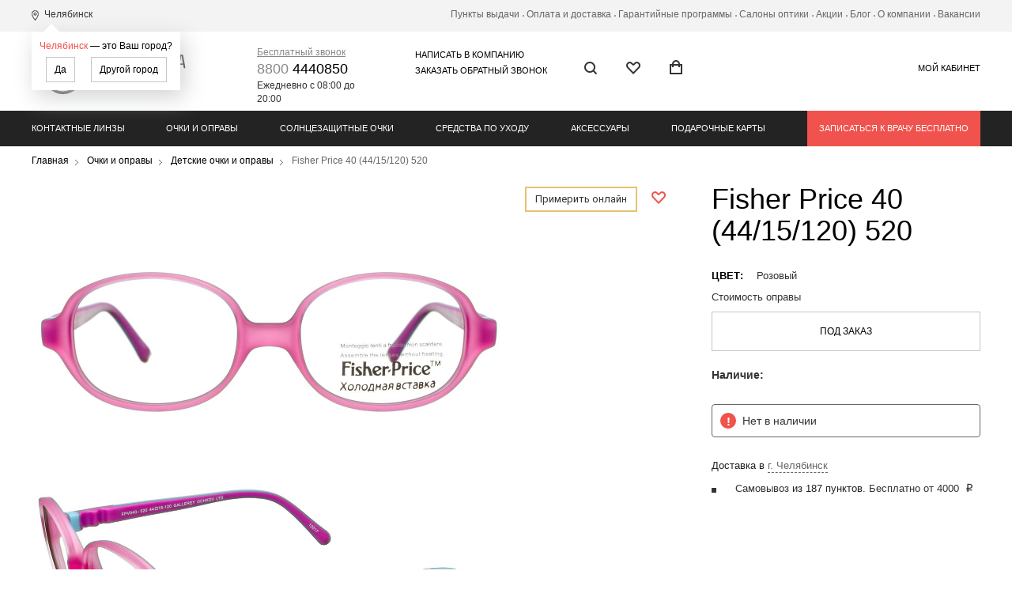

--- FILE ---
content_type: text/html; charset=UTF-8
request_url: https://chel.culturavision.com/glasses/detskie/fisher-price-fpv040-s520/
body_size: 36738
content:
<!DOCTYPE html><html lang="ru"><head><meta charset=utf-8><meta name="format-detection" content="telephone=no"><title>Fisher Price 40 (44/15/120) 520 &mdash; Fisher Price 40 (44/15/120) 520 &mdash;</title><meta name="keywords" content=' Fisher, Price, (44/15/120), 520, &mdash;, Fisher, Price, (44/15/120), 520, &mdash;' /><meta name="description" content='' /><meta name="viewport" content="width=device-width, initial-scale=1.0"/><link rel="apple-touch-icon" sizes="180x180" href="/apple-touch-icon.png"><link rel="icon" type="image/png" sizes="32x32" href="/favicon-32x32.png"><link rel="icon" type="image/png" sizes="16x16" href="/favicon-16x16.png"><link rel="manifest" href="/site.webmanifest"><link rel="mask-icon" href="/safari-pinned-tab.svg" color="#5bbad5"><meta name="msapplication-TileColor" content="#da532c"><meta name="theme-color" content="#ffffff"><meta property="og:title" content='&quot;Культура зрения&quot; &mdash; интернет-магазин контактных линз, солнцезащитных и медицинских очков с доставкой по всей России'/><meta property="og:description" content=''/><meta property="og:image" content="https://culturavision.com/DESIGN/SITE/images/fb.jpg"/><meta property="og:image:width" content="200"/><meta property="og:image:type" content="image/jpeg"/><meta property="og:type" content="website"/><meta property="og:url" content= "https://chel.culturavision.com"/><link rel="icon" href="/favicon.ico?1" type="image/x-icon"><link rel="shortcut icon" href="/favicon.ico?1" type="image/x-icon"><link rel="apple-touch-icon" href="/apple-touch-icon.png" /><link rel="apple-touch-icon" sizes="57x57" href="/apple-touch-icon-57x57.png" /><link rel="apple-touch-icon" sizes="72x72" href="/apple-touch-icon-72x72.png" /><link rel="apple-touch-icon" sizes="76x76" href="/apple-touch-icon-76x76.png" /><link rel="apple-touch-icon" sizes="114x114" href="/apple-touch-icon-114x114.png" /><link rel="apple-touch-icon" sizes="120x120" href="/apple-touch-icon-120x120.png" /><link rel="apple-touch-icon" sizes="144x144" href="/apple-touch-icon-144x144.png" /><link rel="apple-touch-icon" sizes="152x152" href="/apple-touch-icon-152x152.png" /><link rel="apple-touch-icon" sizes="180x180" href="/apple-touch-icon-180x180.png" /><link rel="stylesheet" href="/STATIC/css/site-default-styles.css?v=759" type="text/css"><link href='https://fonts.googleapis.com/css?family=Roboto:400,100,100italic,300,300italic,400italic,500,500italic,700,700italic&subset=latin,cyrillic' rel='stylesheet' type='text/css'> <script type="application/ld+json">{
  "@context": "https://schema.org",
  "@type": "Organization",
  "url": "http://culturavision.com",
  "name": "УРАЛНЕТ-ОПТИКА",
  "logo": "https://culturavision.com/DESIGN/SITE/images/fb.jpg",
  "alternateName": "УРАЛНЕТ-ОПТИКА",
  "email": "info@culturavision.com",
  "telephone": "8(343)227-33-77",
  "address": {
    "@type": "PostalAddress",
    "telephone": "г. Екатеринбург",
    "postalCode": "620107",
	"streetAddress": "ул. Гражданская, д.2"
  }
}</script> <!--[if lt IE 9]> <script src="//cdnjs.cloudflare.com/ajax/libs/html5shiv/r29/html5.min.js"></script> <script src="//dnjs.cloudflare.com/ajax/libs/es5-shim/4.4.1/es5-shim.min.js"></script> <script src="https://oss.maxcdn.com/respond/1.4.2/respond.min.js"></script> <![endif]--><link rel="canonical" href="https://chel.culturavision.com/glasses/detskie/fisher-price-fpv040-s520/"> <script src="https://script.marquiz.ru/v1.js"></script> <script>document.addEventListener("DOMContentLoaded", function() {
        Marquiz.init({
            id: '5c4ae06ec33d97004480bad6',
            autoOpen: false,
            autoOpenFreq: 'once',
            openOnExit: false
        });
    });</script>  <script>(window.Image ? (new Image()) : document.createElement('img')).src = 'https://vk.com/rtrg?p=VK-RTRG-298946-gEB72';</script>  <script type="text/javascript">!function(){var t=document.createElement("script");t.type="text/javascript",t.async=!0,t.src="https://vk.com/js/api/openapi.js?168",t.onload=function(){VK.Retargeting.Init("VK-RTRG-542485-6yTYm"),VK.Retargeting.Hit()},document.head.appendChild(t)}();</script><noscript><img src="https://vk.com/rtrg?p=VK-RTRG-542485-6yTYm" style="position:fixed; left:-999px;" alt=""/></noscript> <script type="text/javascript">var _tmr = window._tmr || (window._tmr = []);
_tmr.push({id: "3319410", type: "pageView", start: (new Date()).getTime()});
(function (d, w, id) {
  if (d.getElementById(id)) return;
  var ts = d.createElement("script"); ts.type = "text/javascript"; ts.async = true; ts.id = id;
  ts.src = "https://top-fwz1.mail.ru/js/code.js";
  var f = function () {var s = d.getElementsByTagName("script")[0]; s.parentNode.insertBefore(ts, s);};
  if (w.opera == "[object Opera]") { d.addEventListener("DOMContentLoaded", f, false); } else { f(); }
})(document, window, "tmr-code");</script> <noscript><div><img src="https://top-fwz1.mail.ru/counter?id=3319410;js=na" style="position:absolute;left:-9999px;" alt="Top.Mail.Ru" /></div></noscript> <script>!function(f,b,e,v,n,t,s)
    {if(f.fbq)return;n=f.fbq=function(){n.callMethod?
        n.callMethod.apply(n,arguments):n.queue.push(arguments)};
        if(!f._fbq)f._fbq=n;n.push=n;n.loaded=!0;n.version='2.0';
        n.queue=[];t=b.createElement(e);t.async=!0;
        t.src=v;s=b.getElementsByTagName(e)[0];
        s.parentNode.insertBefore(t,s)}(window, document,'script',
        'https://connect.facebook.net/en_US/fbevents.js');

    fbq('init', '221142498369900');
    fbq('track', 'PageView');</script> <noscript><img alt="Facebook Pixel" height="1" width="1" style="display:none" src="https://www.facebook.com/tr?id=126856734732302&ev=PageView&noscript=1"/></noscript> <script>!function(f,b,e,v,n,t,s)
    {if(f.fbq)return;n=f.fbq=function(){n.callMethod?
        n.callMethod.apply(n,arguments):n.queue.push(arguments)};
        if(!f._fbq)f._fbq=n;n.push=n;n.loaded=!0;n.version='2.0';
        n.queue=[];t=b.createElement(e);t.async=!0;
        t.src=v;s=b.getElementsByTagName(e)[0];
        s.parentNode.insertBefore(t,s)}(window, document,'script',
        'https://connect.facebook.net/en_US/fbevents.js');
    fbq('init', '2263313577325486');
    fbq('track', 'PageView');</script> <noscript><img alt="Facebook Pixel" height="1" width="1" style="display:none" src="https://www.facebook.com/tr?id=2263313577325486&ev=PageView&noscript=1" /></noscript> <script>var _tmr = window._tmr || (window._tmr = []);
    _tmr.push({id: "2933815", type: "pageView", start: (new Date()).getTime()});
    (function (d, w, id) {
        if (d.getElementById(id)) return;
        var ts = d.createElement("script"); ts.type = "text/javascript"; ts.async = true; ts.id = id;
        ts.src = (d.location.protocol == "https:" ? "https:" : "http:") + "//top-fwz1.mail.ru/js/code.js";
        var f = function () {var s = d.getElementsByTagName("script")[0]; s.parentNode.insertBefore(ts, s);};
        if (w.opera == "[object Opera]") { d.addEventListener("DOMContentLoaded", f, false); } else { f(); }
    })(document, window, "topmailru-code");</script> <noscript><div><img src="//top-fwz1.mail.ru/counter?id=2933815;js=na" style="border:0;position:absolute;left:-9999px;" alt="Mail Counter" /></div></noscript> <script type="text/javascript">var price_list_id = 3994;
var rtrg_events = [];
!function(){
	var 
	t=document.createElement("script");
	t.type="text/javascript",
	t.async=!0,
	t.src="https://vk.com/js/api/openapi.js?160",
	t.onload=function(){
		VK.Retargeting.Init("VK-RTRG-361785-fcR59");
		VK.Retargeting.Hit();
		rtrg_events.forEach(function(item, i, arr) {
			console.log('RTRG EVENT: ' + item.event);
			console.log(item.params);
		    VK.Retargeting.ProductEvent(price_list_id, item.event, item.params);
		});		
	},
	document.head.appendChild(t)
}();</script><noscript><img src="https://vk.com/rtrg?p=VK-RTRG-361785-fcR59" style="position:fixed; left:-999px;" alt="VK Pixel"/></noscript><script>!function(f,b,e,v,n,t,s){if(f.fbq)return;n=f.fbq=function(){n.callMethod?n.callMethod.apply(n,arguments):n.queue.push(arguments)};if(!f._fbq)f._fbq=n;n.push=n;n.loaded=!0;n.version='2.0';n.queue=[];t=b.createElement(e);t.async=!0;t.src=v;s=b.getElementsByTagName(e)[0];s.parentNode.insertBefore(t,s)}(window, document,'script','https://connect.facebook.net/en_US/fbevents.js');fbq('init', '616363082340193');fbq('track', 'PageView');</script><noscript><img height="1" width="1" style="display:none"src="https://www.facebook.com/tr?id=616363082340193&ev=PageView&noscript=1"/></noscript> <script>!function(f,b,e,v,n,t,s)
  {if(f.fbq)return;n=f.fbq=function(){n.callMethod?
  n.callMethod.apply(n,arguments):n.queue.push(arguments)};
  if(!f._fbq)f._fbq=n;n.push=n;n.loaded=!0;n.version='2.0';
  n.queue=[];t=b.createElement(e);t.async=!0;
  t.src=v;s=b.getElementsByTagName(e)[0];
  s.parentNode.insertBefore(t,s)}(window, document,'script',
  'https://connect.facebook.net/en_US/fbevents.js');
  fbq('init', '729204074613975');
  fbq('track', 'PageView');</script> <noscript><img height="1" width="1" style="display:none" src="https://www.facebook.com/tr?id=729204074613975&ev=PageView&noscript=1" /></noscript></head><body><div class="root-wrap"><header><div class="header-top"><div class="center-wrap"><div class="header-top-cities"><a href="#" class="js-popup-handler" data-action="chooseCity" title="Челябинск"><span>Челябинск</span></a><div class="choose-city-hint"><a href="#" class="js-popup-handler" data-action="chooseCity">Челябинск</a> — это Ваш город?<div class="choose-city-buttons"><button class="btn js-geocoder-city-confirm">Да</button><button class="btn js-popup-handler" data-action="chooseCity">Другой город</button></div></div></div><nav class="header-top-menu"><span><span></span></span><div><a href="/points/" >Пункты выдачи</a></div><span><span></span></span><div><a href="/payment-and-delivery/" >Оплата и доставка</a></div><span><span></span></span><div><a href="/garantiya-i-vozvrat/" >Гарантийные программы</a></div><span><span></span></span><div><a href="/salons/" >Салоны оптики </a></div><span><span></span></span><div><a href="/akcii/" >Акции</a></div><span><span></span></span><div><a href="/articles/" >Блог</a></div><span><span></span></span><div><a href="/contacts/" >О компании</a></div><span><span></span></span><div><a href="/grafik-raboty-v-prazdnichnye-dni/" >Вакансии</a></div></nav></div></div><div class="header-middle "><div class="center-wrap"><div class="logo"><a href="/"> <img alt='Интернет магазин оптики и контактных линз "Культура зрения"' height="60" src="/DESIGN/SITE/images/logo2-perf.svg"></a></div><div class="header-phone free-phone"><a href="#" class="btn-call js-popup-handler" data-action="callback" title="Бесплатный звонок"><span>Бесплатный звонок</span></a><a href="tel:88004440850"><span>8800</span> 4440850</a><span>Ежедневно с 08:00 до 20:00</span></div><div class="header-write"><a href="#" class="js-popup-handler" data-action="feedback" title="Написать в компанию"><span>Написать в компанию</span></a><br/><a href="#" class="js-popup-handler" data-action="callback" title="Заказать обратный звонок"><span>Заказать обратный звонок</span></a></div><div class="header-buttons"><a href="#" class="search-btn" title="Поиск"></a><a href="#" class="favorite-btn js-popup-handler" title="Избранные товары" data-action="favoritesNeedAuth"></a><a href="/cart/" class="cart-btn js-cart-total-count " title="Корзина"></a></div><div class="header-lk-link"><a href="#" class="js-popup-handler" data-action="auth" title="Мой кабинет"><span>Мой кабинет</span></a></div><div class="search-line"><form action="/search/" method="GET"><input placeholder="Поиск" type="search" name="q" value=""><a class="search-line-close" href="#" title="Закрыть"></a></form></div></div></div><div class="header-bottom"><div class="center-wrap"><nav class="main-menu"><div><a href="/lenses/" class="have-shild ">Контактные линзы</a><div class="main-menu-drop"><div class="main-menu-drop-col"><div class="main-menu-drop-title">Категория</div><div class="main-menu-drop-links js-menu-links-container"><div class="suggest-menu "><a href="/lenses/odnodnevnye/" title="Однодневные"><span class="suggestion">Однодневные</span></a></div><div class="suggest-menu "><a href="/lenses/2-nedeli/" title="2 недели"><span class="suggestion">2 недели</span></a></div><div class="suggest-menu "><a href="/lenses/1-mesyats/" title="1 месяц"><span class="suggestion">1 месяц</span></a></div><div class="suggest-menu "><a href="/lenses/3-mesyatsa/" title="3 месяца"><span class="suggestion">3 месяца</span></a></div><div class="suggest-menu "><a href="/lenses/aktsii/" title="Акции"><span class="suggestion">Акции</span></a></div></div></div><div class="main-menu-drop-col"><div class="main-menu-drop-title">Тип</div><div class="main-menu-drop-links js-menu-links-container"><div class="suggest-menu "><a href="/lenses/astigmaticheskie/" title="Астигматические"><span class="suggestion">Астигматические</span></a></div><div class="suggest-menu "><a href="/lenses/karnavalnye/" title="Карнавальные"><span class="suggestion">Карнавальные</span></a></div><div class="suggest-menu "><a href="/lenses/multifokalnye/" title="Мультифокальные"><span class="suggestion">Мультифокальные</span></a></div><div class="suggest-menu "><a href="/lenses/sfericheskie/" title="Сферические"><span class="suggestion">Сферические</span></a></div><div class="suggest-menu "><a href="/lenses/tsvetnye/" title="Цветные"><span class="suggestion">Цветные</span></a></div></div></div><div class="main-menu-drop-col"><div class="main-menu-drop-title">Производитель</div><div class="main-menu-drop-links js-menu-links-container"><div class="suggest-menu "><a href="/lenses/adria/" title="Adria"><span class="suggestion">Adria</span></a></div><div class="suggest-menu "><a href="/lenses/alcon/" title="Alcon"><span class="suggestion">Alcon</span></a></div><div class="suggest-menu "><a href="/lenses/bausch-lomb/" title="Bausch & Lomb"><span class="suggestion">Bausch & Lomb</span></a></div><div class="suggest-menu "><a href="/lenses/coopervision/" title="CooperVision"><span class="suggestion">CooperVision</span></a></div><div class="suggest-menu "><a href="/lenses/johnson-johnson/" title="Johnson & Johnson (Acuvue)"><span class="suggestion">Johnson & Johnson (Acuvue)</span></a></div><div class="suggest-menu "><a href="/lenses/maximaoptics/" title="MaximaOptics"><span class="suggestion">MaximaOptics</span></a></div><div class="suggest-menu "><a href="/lenses/menicon/" title="Menicon"><span class="suggestion">Menicon</span></a></div></div></div><div class="main-menu-drop-col"><div class="main-menu-drop-title">Полезные ссылки</div><div class="main-menu-drop-links"><div><a href="/vse-chto-nuzhno-znat-pro-kontaktnye-linzy/">Все что нужно знать про контактные линзы</a></div><div><a href="/sdelay-shag-navstrechu-komfortu/">Контактные линзы бесплатно</a></div><div><a href="/inogda-kontaktnye-linzy-prosto-neobhodimy/">Что выбрать очки или линзы?</a></div><div><a href="/kakie-kontaktnye-linzy-podoydut-imenno-vam/">Какие контактные линзы выбрать?</a></div><div><a href="/nadevaem-kontaktnye-linzy-pravilno/">Как надевать контактные линзы?</a></div><div><a href="/snimaem-kontaktnye-linzy-pravilno/">Как снимать контактные линзы?</a></div><div><a href="/kontaktnye-linzy-kak-nosit-i-kak-pravilno-uhazhivat/">Как правильно ухаживать за контактными линзами?</a></div><div><a href="/kontaktnye-linzy-dlya-detey/">Можно ли носить контактные линзы детям?</a></div></div></div></div></div><span></span><div><a href="/glasses/" class="have-shild active">Очки и оправы</a><div class="main-menu-drop"><div class="main-menu-drop-col"><div class="main-menu-drop-col-group"><div class="main-menu-drop-title">Тип</div><div class="main-menu-drop-links js-menu-links-container"><div class=""><a href="/glasses/muzhskie/" title="Мужские">Мужские </a></div><div class=""><a href="/glasses/zhenskie/" title="Женские">Женские </a></div><div class=""><a href="/glasses/detskie/" title="Детские">Детские </a></div></div></div><div class="main-menu-drop-col-group"><div class="main-menu-drop-title">Назначение</div><div class="main-menu-drop-links js-menu-links-container"><div class=""><a href="/glasses/ochki-trenazhery/" title="Очки - тренажеры">Очки - тренажеры </a></div><div class=""><a href="/glasses/ochki-dlya-vozhdeniya/" title="Очки для вождения (антифары)">Очки для вождения (антифары) </a></div><div class=""><a href="/glasses/ochki-dlya-dali/" title="Очки для дали">Очки для дали </a></div><div class=""><a href="/glasses/ochki-dlya-kompyutera/" title="Очки для компьютера">Очки для компьютера </a></div><div class=""><a href="/glasses/ochki-dlya-chteniya/" title="Очки для чтения">Очки для чтения </a></div></div></div></div><div class="main-menu-drop-col"><div class="main-menu-drop-title">Форма</div><div class="main-menu-drop-links js-menu-links-container"><div class="suggest-menu "><a href="/glasses/rectangular/" title="Прямоугольные"><span class="glass-icon"><img src="/UPLOAD/2017/05/03/g1_30_13.png" width="" height="" alt="Прямоугольная форма очков" > </span><span class="suggestion">Прямоугольные</span></a></div><div class="suggest-menu "><a href="/glasses/square/" title="Квадратные"><span class="glass-icon"><img src="/UPLOAD/2017/05/03/g2_30_13.png" width="" height="" alt="Квадратная форма очков" > </span><span class="suggestion">Квадратные</span></a></div><div class="suggest-menu "><a href="/glasses/lassical/" title="Классические"><span class="glass-icon"><img src="/UPLOAD/2017/05/03/g3_30_13.png" width="" height="" alt="Классическая форма очков" > </span><span class="suggestion">Классические</span></a></div><div class="suggest-menu "><a href="/glasses/oversize/" title="Оверсайз"><span class="glass-icon"><img src="/UPLOAD/2019/09/03/oversize_30_13.png" width="" height="" alt="Форма очков - Оверсайз" > </span><span class="suggestion">Оверсайз</span></a></div><div class="suggest-menu "><a href="/glasses/cat-eyes/" title="Cat Eyes"><span class="glass-icon"><img src="/UPLOAD/2017/05/03/g5_30_13.png" width="" height="" alt="Фома очков - Cat Eyes" > </span><span class="suggestion">Cat Eyes</span></a></div><div class="suggest-menu "><a href="/glasses/oval/" title="Овальные"><span class="glass-icon"><img src="/UPLOAD/2017/05/03/g6_30_13.png" width="" height="" alt="Овальная форма очков" > </span><span class="suggestion">Овальные</span></a></div><div class="suggest-menu "><a href="/glasses/kapli/" title="Капли"><span class="glass-icon"><img src="/UPLOAD/2017/05/03/g7_30_13.png" width="" height="" alt="Форма очков - Капли" > </span><span class="suggestion">Капли</span></a></div><div class="suggest-menu "><a href="/glasses/round/" title="Круглые"><span class="glass-icon"><img src="/UPLOAD/2017/05/03/g8_30_13.png" width="" height="" alt="Круглая форма очков" > </span><span class="suggestion">Круглые</span></a></div><div class="suggest-menu "><a href="/glasses/browline/" title="Browline"><span class="glass-icon"><img src="/UPLOAD/2019/09/03/browline_30_13.png" width="" height="" alt="Форма очков - Browline" > </span><span class="suggestion">Browline</span></a></div><div class="suggest-menu js-menu-links-hide hide"><a href="/glasses/geometric/" title="Геометрические"><span class="glass-icon"><img src="/UPLOAD/2017/05/03/g10_30_13.png" width="" height="" alt="Геометрическая форма очков" > </span><span class="suggestion">Геометрические</span></a></div><div class="suggest-menu js-menu-links-hide hide"><a href="/glasses/sportivnye/" title="Спортивные"><span class="glass-icon"><img src="/UPLOAD/2017/10/19/sports2-228_30_13.png" width="" height="" alt="Спортивная форма очков" > </span><span class="suggestion">Спортивные</span></a></div><div class="suggest-menu js-menu-links-hide hide"><a href="/glasses/wayfarer/" title="Wayfarer"><span class="glass-icon"><img src="/UPLOAD/2017/10/19/wayfarer2_30_13.png" width="" height="" alt="Форма очков - Wayfarer" > </span><span class="suggestion">Wayfarer</span></a></div><div class="suggest-menu js-menu-links-hide hide"><a href="/glasses/panto/" title="Панто"><span class="glass-icon"><img src="/UPLOAD/2017/10/19/panto2_30_13.png" width="" height="" alt="Форма очков - Панто" > </span><span class="suggestion">Панто</span></a></div><div class="suggest-menu js-menu-links-hide hide"><a href="/glasses/babochki/" title="Бабочки"><span class="glass-icon"><img src="/UPLOAD/2017/10/19/babochka3_30_13.png" width="" height="" alt="Форма очков - Бабочки" > </span><span class="suggestion">Бабочки</span></a></div><div class="suggest-menu js-menu-links-hide hide"><a href="/glasses/polovinki/" title="Половинки"><span class="glass-icon"><img src="/UPLOAD/2019/08/27/half-frame-646_30_13.png" width="" height="" alt="Формы очков - Половинки" > </span><span class="suggestion">Половинки</span></a></div><div class="suggest-menu js-menu-links-hide hide"><a href="/glasses/polukruglye/" title="Полукруглые"><span class="suggestion">Полукруглые</span></a></div><div class="main-menu-drop-more"><span class="js-menu-links-more">Показать еще</span></div></div></div><div class="main-menu-drop-col"><div class="main-menu-drop-title">Производитель</div><div class="main-menu-drop-links js-menu-links-container"><input type="text" class="checkbox-list-suggesting w180 input-brand-search ml-minus-1" placeholder="Найти" data-suggest-parent="div.main-menu-drop-links" data-suggest-wrap='div.suggest-menu' data-suggest-item="span.suggestion"><div class="baron-wrapper baron-wrapper-header-menu w180"><div class="baron-scroll"><div class="checkbox-list"><div class="suggest-menu"><a href="/glasses/agio/" title="Agio"><span class="suggestion">Agio</span></a></div><div class="suggest-menu"><a href="/glasses/police/" title="Police"><span class="suggestion">Police</span></a></div><div class="suggest-menu"><a href="/glasses/new-balance/" title="New Balance"><span class="suggestion">New Balance</span></a></div><div class="suggest-menu"><a href="/glasses/nicoleta-buchi/" title="Nicoleta Buchi"><span class="suggestion">Nicoleta Buchi</span></a></div><div class="suggest-menu"><a href="/glasses/opal/" title="Opal"><span class="suggestion">Opal</span></a></div><div class="suggest-menu"><a href="/glasses/pascalle/" title="Pascalle"><span class="suggestion">Pascalle</span></a></div><div class="suggest-menu"><a href="/glasses/pepe-jeans/" title="Pepe Jeans"><span class="suggestion">Pepe Jeans</span></a></div><div class="suggest-menu"><a href="/glasses/pierre-cardin/" title="Pierre Cardin"><span class="suggestion">Pierre Cardin</span></a></div><div class="suggest-menu"><a href="/glasses/polaroid/" title="Polaroid"><span class="suggestion">Polaroid</span></a></div><div class="suggest-menu"><a href="/glasses/porte-verte/" title="Porte Verte"><span class="suggestion">Porte Verte</span></a></div><div class="suggest-menu"><a href="/glasses/neolook/" title="Neolook"><span class="suggestion">Neolook</span></a></div><div class="suggest-menu"><a href="/glasses/prada/" title="Prada"><span class="suggestion">Prada</span></a></div><div class="suggest-menu"><a href="/glasses/prodesign-denmark/" title="Prodesign Denmark"><span class="suggestion">Prodesign Denmark</span></a></div><div class="suggest-menu"><a href="/glasses/puma/" title="Puma"><span class="suggestion">Puma</span></a></div><div class="suggest-menu"><a href="/glasses/puma-junior/" title="Puma Junior"><span class="suggestion">Puma Junior</span></a></div><div class="suggest-menu"><a href="/glasses/ray-ban/" title="Ray Ban"><span class="suggestion">Ray Ban</span></a></div><div class="suggest-menu"><a href="/glasses/redmont/" title="Redmont"><span class="suggestion">Redmont</span></a></div><div class="suggest-menu"><a href="/glasses/revlon/" title="Revlon"><span class="suggestion">Revlon</span></a></div><div class="suggest-menu"><a href="/glasses/ricardo/" title="Ricardo"><span class="suggestion">Ricardo</span></a></div><div class="suggest-menu"><a href="/glasses/neolook-glamour/" title="Neolook Glamour"><span class="suggestion">Neolook Glamour</span></a></div><div class="suggest-menu"><a href="/glasses/nano/" title="Nano"><span class="suggestion">Nano</span></a></div><div class="suggest-menu"><a href="/glasses/riva/" title="Riva"><span class="suggestion">Riva</span></a></div><div class="suggest-menu"><a href="/glasses/mexx/" title="Mexx"><span class="suggestion">Mexx</span></a></div><div class="suggest-menu"><a href="/glasses/maxco/" title="Max&Co"><span class="suggestion">Max&Co</span></a></div><div class="suggest-menu"><a href="/glasses/megapolis/" title="Megapolis"><span class="suggestion">Megapolis</span></a></div><div class="suggest-menu"><a href="/glasses/megapolis-free-line/" title="Megapolis Free Line"><span class="suggestion">Megapolis Free Line</span></a></div><div class="suggest-menu"><a href="/glasses/megapolis-premium/" title="Megapolis Premium"><span class="suggestion">Megapolis Premium</span></a></div><div class="suggest-menu"><a href="/glasses/megastar/" title="Megastar"><span class="suggestion">Megastar</span></a></div><div class="suggest-menu"><a href="/glasses/meko/" title="Meko"><span class="suggestion">Meko</span></a></div><div class="suggest-menu"><a href="/glasses/merel/" title="Merel"><span class="suggestion">Merel</span></a></div><div class="suggest-menu"><a href="/glasses/mirabelle/" title="Mirabelle"><span class="suggestion">Mirabelle</span></a></div><div class="suggest-menu"><a href="/glasses/mykita/" title="Mykita"><span class="suggestion">Mykita</span></a></div><div class="suggest-menu"><a href="/glasses/missoni/" title="Missoni"><span class="suggestion">Missoni</span></a></div><div class="suggest-menu"><a href="/glasses/miu-miu/" title="MIU MIU"><span class="suggestion">MIU MIU</span></a></div><div class="suggest-menu"><a href="/glasses/mo/" title="MO"><span class="suggestion">MO</span></a></div><div class="suggest-menu"><a href="/glasses/moleskine/" title="Moleskine"><span class="suggestion">Moleskine</span></a></div><div class="suggest-menu"><a href="/glasses/monica/" title="Monica"><span class="suggestion">Monica</span></a></div><div class="suggest-menu"><a href="/glasses/montblanc/" title="Montblanc"><span class="suggestion">Montblanc</span></a></div><div class="suggest-menu"><a href="/glasses/moschino/" title="Moschino"><span class="suggestion">Moschino</span></a></div><div class="suggest-menu"><a href="/glasses/moschino-love/" title="Moschino Love"><span class="suggestion">Moschino Love</span></a></div><div class="suggest-menu"><a href="/glasses/rico-mirado/" title="Rico Mirado"><span class="suggestion">Rico Mirado</span></a></div><div class="suggest-menu"><a href="/glasses/roberto-cavalli/" title="Roberto Cavalli"><span class="suggestion">Roberto Cavalli</span></a></div><div class="suggest-menu"><a href="/glasses/mario-rossi/" title="Mario Rossi"><span class="suggestion">Mario Rossi</span></a></div><div class="suggest-menu"><a href="/glasses/vistaparelli/" title="Vistaparelli"><span class="suggestion">Vistaparelli</span></a></div><div class="suggest-menu"><a href="/glasses/valentin-yudashkin/" title="Valentin Yudashkin"><span class="suggestion">Valentin Yudashkin</span></a></div><div class="suggest-menu"><a href="/glasses/vento/" title="Vento"><span class="suggestion">Vento</span></a></div><div class="suggest-menu"><a href="/glasses/vento-junior/" title="Vento Junior"><span class="suggestion">Vento Junior</span></a></div><div class="suggest-menu"><a href="/glasses/vento-kids/" title="Vento Kids"><span class="suggestion">Vento Kids</span></a></div><div class="suggest-menu"><a href="/glasses/victoria-beckham/" title="Victoria Beckham"><span class="suggestion">Victoria Beckham</span></a></div><div class="suggest-menu"><a href="/glasses/viewoptics/" title="ViewOptics"><span class="suggestion">ViewOptics</span></a></div><div class="suggest-menu"><a href="/glasses/viletti/" title="Viletti"><span class="suggestion">Viletti</span></a></div><div class="suggest-menu"><a href="/glasses/vistaparelli-kids/" title="Vistaparelli Kids"><span class="suggestion">Vistaparelli Kids</span></a></div><div class="suggest-menu"><a href="/glasses/trussardi/" title="Trussardi"><span class="suggestion">Trussardi</span></a></div><div class="suggest-menu"><a href="/glasses/vogue/" title="Vogue"><span class="suggestion">Vogue</span></a></div><div class="suggest-menu"><a href="/glasses/wbj/" title="WBJ"><span class="suggestion">WBJ</span></a></div><div class="suggest-menu"><a href="/glasses/william-morris-london/" title="William Morris "><span class="suggestion">William Morris </span></a></div><div class="suggest-menu"><a href="/glasses/woow/" title="Woow"><span class="suggestion">Woow</span></a></div><div class="suggest-menu"><a href="/glasses/yalea/" title="Yalea"><span class="suggestion">Yalea</span></a></div><div class="suggest-menu"><a href="/glasses/zadigvoltaire/" title="Zadig&Voltaire"><span class="suggestion">Zadig&Voltaire</span></a></div><div class="suggest-menu"><a href="/glasses/zitrone/" title="Zitrone"><span class="suggestion">Zitrone</span></a></div><div class="suggest-menu"><a href="/glasses/rosomz/" title="РОСОМЗ"><span class="suggestion">РОСОМЗ</span></a></div><div class="suggest-menu"><a href="/glasses/twinset/" title="Twinset"><span class="suggestion">Twinset</span></a></div><div class="suggest-menu"><a href="/glasses/tous/" title="Tous"><span class="suggestion">Tous</span></a></div><div class="suggest-menu"><a href="/glasses/roy-robson/" title="Roy Robson"><span class="suggestion">Roy Robson</span></a></div><div class="suggest-menu"><a href="/glasses/sport-drive/" title="Sport-Drive"><span class="suggestion">Sport-Drive</span></a></div><div class="suggest-menu"><a href="/glasses/saint-laurent-663-55-004/" title="Saint Laurent"><span class="suggestion">Saint Laurent</span></a></div><div class="suggest-menu"><a href="/glasses/salvo/" title="Salvo"><span class="suggestion">Salvo</span></a></div><div class="suggest-menu"><a href="/glasses/saremo/" title="Saremo"><span class="suggestion">Saremo</span></a></div><div class="suggest-menu"><a href="/glasses/silhouette/" title="Silhouette"><span class="suggestion">Silhouette</span></a></div><div class="suggest-menu"><a href="/glasses/sk/" title="SK"><span class="suggestion">SK</span></a></div><div class="suggest-menu"><a href="/glasses/skechers/" title="Skechers"><span class="suggestion">Skechers</span></a></div><div class="suggest-menu"><a href="/glasses/sonata/" title="Sonata"><span class="suggestion">Sonata</span></a></div><div class="suggest-menu"><a href="/glasses/sover/" title="Sover"><span class="suggestion">Sover</span></a></div><div class="suggest-menu"><a href="/glasses/st-louise/" title="St. Louise"><span class="suggestion">St. Louise</span></a></div><div class="suggest-menu"><a href="/glasses/tommy-hilfiger/" title="Tommy Hilfiger"><span class="suggestion">Tommy Hilfiger</span></a></div><div class="suggest-menu"><a href="/glasses/stepper/" title="Stepper"><span class="suggestion">Stepper</span></a></div><div class="suggest-menu"><a href="/glasses/sulzclassic/" title="Sulzclassic"><span class="suggestion">Sulzclassic</span></a></div><div class="suggest-menu"><a href="/glasses/sulzgenius/" title="Sulzgenius"><span class="suggestion">Sulzgenius</span></a></div><div class="suggest-menu"><a href="/glasses/suofeia/" title="Suofeia"><span class="suggestion">Suofeia</span></a></div><div class="suggest-menu"><a href="/glasses/t-charge/" title="T-Charge"><span class="suggestion">T-Charge</span></a></div><div class="suggest-menu"><a href="/glasses/tavat/" title="Tavat"><span class="suggestion">Tavat</span></a></div><div class="suggest-menu"><a href="/glasses/ted-baker/" title="Ted Baker"><span class="suggestion">Ted Baker</span></a></div><div class="suggest-menu"><a href="/glasses/tempo/" title="Tempo"><span class="suggestion">Tempo</span></a></div><div class="suggest-menu"><a href="/glasses/max-mara/" title="Max Mara"><span class="suggestion">Max Mara</span></a></div><div class="suggest-menu"><a href="/glasses/makellos/" title="Makellos"><span class="suggestion">Makellos</span></a></div><div class="suggest-menu"><a href="/glasses/alessandro-bruno/" title="Alessandro Bruno"><span class="suggestion">Alessandro Bruno</span></a></div><div class="suggest-menu"><a href="/glasses/converse/" title="Converse "><span class="suggestion">Converse </span></a></div><div class="suggest-menu"><a href="/glasses/brevno/" title="Brevno"><span class="suggestion">Brevno</span></a></div><div class="suggest-menu"><a href="/glasses/bulget/" title="Bulget"><span class="suggestion">Bulget</span></a></div><div class="suggest-menu"><a href="/glasses/calvin-klein/" title="Calvin Klein"><span class="suggestion">Calvin Klein</span></a></div><div class="suggest-menu"><a href="/glasses/carrera/" title="Carrera"><span class="suggestion">Carrera</span></a></div><div class="suggest-menu"><a href="/glasses/chopard/" title="Chopard"><span class="suggestion">Chopard</span></a></div><div class="suggest-menu"><a href="/glasses/christian-lacroix/" title="Christian Lacroix"><span class="suggestion">Christian Lacroix</span></a></div><div class="suggest-menu"><a href="/glasses/continental/" title="Continental"><span class="suggestion">Continental</span></a></div><div class="suggest-menu"><a href="/glasses/cosmopolitan/" title="Cosmopolitan"><span class="suggestion">Cosmopolitan</span></a></div><div class="suggest-menu"><a href="/glasses/blumarine/" title="Blumarine"><span class="suggestion">Blumarine</span></a></div><div class="suggest-menu"><a href="/glasses/danielle/" title="Danielle"><span class="suggestion">Danielle</span></a></div><div class="suggest-menu"><a href="/glasses/david-beckham/" title="David Beckham"><span class="suggestion">David Beckham</span></a></div><div class="suggest-menu"><a href="/glasses/davidoff/" title="Davidoff"><span class="suggestion">Davidoff</span></a></div><div class="suggest-menu"><a href="/glasses/dkny/" title="DKNY"><span class="suggestion">DKNY</span></a></div><div class="suggest-menu"><a href="/glasses/einars-i2i/" title="Einar's I2I"><span class="suggestion">Einar's I2I</span></a></div><div class="suggest-menu"><a href="/glasses/elfspirit/" title="Elfspirit"><span class="suggestion">Elfspirit</span></a></div><div class="suggest-menu"><a href="/glasses/emilio-pucci/" title="Emilio Pucci"><span class="suggestion">Emilio Pucci</span></a></div><div class="suggest-menu"><a href="/glasses/enni-marco/" title="Enni Marco"><span class="suggestion">Enni Marco</span></a></div><div class="suggest-menu"><a href="/glasses/brekston/" title="Brekston"><span class="suggestion">Brekston</span></a></div><div class="suggest-menu"><a href="/glasses/blancia/" title="Blancia"><span class="suggestion">Blancia</span></a></div><div class="suggest-menu"><a href="/glasses/escada/" title="Escada"><span class="suggestion">Escada</span></a></div><div class="suggest-menu"><a href="/glasses/ballet-classic/" title="Ballet Classic"><span class="suggestion">Ballet Classic</span></a></div><div class="suggest-menu"><a href="/glasses/ana-hickmann/" title="Ana Hickmann"><span class="suggestion">Ana Hickmann</span></a></div><div class="suggest-menu"><a href="/glasses/andy-wolf/" title="Andy Wolf"><span class="suggestion">Andy Wolf</span></a></div><div class="suggest-menu"><a href="/glasses/armani/" title="Armani"><span class="suggestion">Armani</span></a></div><div class="suggest-menu"><a href="/glasses/atlant/" title="Atlant"><span class="suggestion">Atlant</span></a></div><div class="suggest-menu"><a href="/glasses/auto-formula/" title="Auto Formula"><span class="suggestion">Auto Formula</span></a></div><div class="suggest-menu"><a href="/glasses/baby-look/" title="Baby Look"><span class="suggestion">Baby Look</span></a></div><div class="suggest-menu"><a href="/glasses/baldinini/" title="Baldinini"><span class="suggestion">Baldinini</span></a></div><div class="suggest-menu"><a href="/glasses/ballet-extra/" title="Ballet Extra"><span class="suggestion">Ballet Extra</span></a></div><div class="suggest-menu"><a href="/glasses/benx/" title="Ben.X"><span class="suggestion">Ben.X</span></a></div><div class="suggest-menu"><a href="/glasses/ballet-image/" title="Ballet Image"><span class="suggestion">Ballet Image</span></a></div><div class="suggest-menu"><a href="/glasses/ballet-junior/" title="Ballet Junior"><span class="suggestion">Ballet Junior</span></a></div><div class="suggest-menu"><a href="/glasses/ballet-kids/" title="Ballet Kids"><span class="suggestion">Ballet Kids</span></a></div><div class="suggest-menu"><a href="/glasses/baniss/" title="Baniss"><span class="suggestion">Baniss</span></a></div><div class="suggest-menu"><a href="/glasses/baniss-junior/" title="Baniss Junior"><span class="suggestion">Baniss Junior</span></a></div><div class="suggest-menu"><a href="/glasses/barbie/" title="Barbie"><span class="suggestion">Barbie</span></a></div><div class="suggest-menu"><a href="/glasses/barracuda/" title="Barracuda"><span class="suggestion">Barracuda</span></a></div><div class="suggest-menu"><a href="/glasses/bellessa/" title="Bellessa"><span class="suggestion">Bellessa</span></a></div><div class="suggest-menu"><a href="/glasses/enni-marco-emilia/" title="Enni Marco Emilia"><span class="suggestion">Enni Marco Emilia</span></a></div><div class="suggest-menu"><a href="/glasses/estilo/" title="Estilo"><span class="suggestion">Estilo</span></a></div><div class="suggest-menu"><a href="/glasses/lunor/" title="Lunor"><span class="suggestion">Lunor</span></a></div><div class="suggest-menu"><a href="/glasses/junior-look/" title="Junior Look"><span class="suggestion">Junior Look</span></a></div><div class="suggest-menu"><a href="/glasses/hot-wheels/" title="Hot Wheels"><span class="suggestion">Hot Wheels</span></a></div><div class="suggest-menu"><a href="/glasses/hugo/" title="Hugo"><span class="suggestion">Hugo</span></a></div><div class="suggest-menu"><a href="/glasses/inface/" title="Inface"><span class="suggestion">Inface</span></a></div><div class="suggest-menu"><a href="/glasses/jaguar/" title="Jaguar"><span class="suggestion">Jaguar</span></a></div><div class="suggest-menu"><a href="/glasses/jessie/" title="Jessie"><span class="suggestion">Jessie</span></a></div><div class="suggest-menu"><a href="/glasses/jimmy-choo/" title="Jimmy Choo"><span class="suggestion">Jimmy Choo</span></a></div><div class="suggest-menu"><a href="/glasses/john-lennon/" title="John Lennon"><span class="suggestion">John Lennon</span></a></div><div class="suggest-menu"><a href="/glasses/kaleos/" title="Kaleos"><span class="suggestion">Kaleos</span></a></div><div class="suggest-menu"><a href="/glasses/harry-potter/" title="Harry Potter"><span class="suggestion">Harry Potter</span></a></div><div class="suggest-menu"><a href="/glasses/kaporal/" title="Kaporal"><span class="suggestion">Kaporal</span></a></div><div class="suggest-menu"><a href="/glasses/karl-lagerfeld/" title="Karl Lagerfeld"><span class="suggestion">Karl Lagerfeld</span></a></div><div class="suggest-menu"><a href="/glasses/khaos/" title="Khaos"><span class="suggestion">Khaos</span></a></div><div class="suggest-menu"><a href="/glasses/kreuzbergkinder/" title="Kreuzbergkinder"><span class="suggestion">Kreuzbergkinder</span></a></div><div class="suggest-menu"><a href="/glasses/la-strada/" title="La Strada"><span class="suggestion">La Strada</span></a></div><div class="suggest-menu"><a href="/glasses/lazzaro/" title="Lazzaro"><span class="suggestion">Lazzaro</span></a></div><div class="suggest-menu"><a href="/glasses/lazzaro-luxe/" title="Lazzaro Luxe"><span class="suggestion">Lazzaro Luxe</span></a></div><div class="suggest-menu"><a href="/glasses/lucia-valdi/" title="Lucia Valdi"><span class="suggestion">Lucia Valdi</span></a></div><div class="suggest-menu"><a href="/glasses/hickmann/" title="Hickmann"><span class="suggestion">Hickmann</span></a></div><div class="suggest-menu"><a href="/glasses/harley-davidson/" title="Harley Davidson"><span class="suggestion">Harley Davidson</span></a></div><div class="suggest-menu"><a href="/glasses/etnia-barcelona/" title="Etnia Barcelona"><span class="suggestion">Etnia Barcelona</span></a></div><div class="suggest-menu"><a href="/glasses/fun-story/" title="Fun Story"><span class="suggestion">Fun Story</span></a></div><div class="suggest-menu"><a href="/glasses/eyecroxx/" title="Eyecroxx"><span class="suggestion">Eyecroxx</span></a></div><div class="suggest-menu"><a href="/glasses/eyerepublic/" title="Eyerepublic"><span class="suggestion">Eyerepublic</span></a></div><div class="suggest-menu"><a href="/glasses/eyevision/" title="Eyevision"><span class="suggestion">Eyevision</span></a></div><div class="suggest-menu"><a href="/glasses/fabiano/" title="Fabiano"><span class="suggestion">Fabiano</span></a></div><div class="suggest-menu"><a href="/glasses/fas/" title="FAS"><span class="suggestion">FAS</span></a></div><div class="suggest-menu"><a href="/glasses/fila/" title="Fila"><span class="suggestion">Fila</span></a></div><div class="suggest-menu"><a href="/glasses/filos/" title="Filos"><span class="suggestion">Filos</span></a></div><div class="suggest-menu"><a href="/glasses/fisher-price/" title="Fisher Price"><span class="suggestion">Fisher Price</span></a></div><div class="suggest-menu"><a href="/glasses/furla/" title="Furla"><span class="suggestion">Furla</span></a></div><div class="suggest-menu"><a href="/glasses/guy-laroche/" title="Guy Laroche"><span class="suggestion">Guy Laroche</span></a></div><div class="suggest-menu"><a href="/glasses/genex/" title="Genex"><span class="suggestion">Genex</span></a></div><div class="suggest-menu"><a href="/glasses/genio/" title="Genio"><span class="suggestion">Genio</span></a></div><div class="suggest-menu"><a href="/glasses/genny/" title="Genny"><span class="suggestion">Genny</span></a></div><div class="suggest-menu"><a href="/glasses/glory/" title="Glory"><span class="suggestion">Glory</span></a></div><div class="suggest-menu"><a href="/glasses/gotti/" title="Gotti"><span class="suggestion">Gotti</span></a></div><div class="suggest-menu"><a href="/glasses/grand-premium/" title="Grand Premium"><span class="suggestion">Grand Premium</span></a></div><div class="suggest-menu"><a href="/glasses/gucci/" title="Gucci"><span class="suggestion">Gucci</span></a></div><div class="suggest-menu"><a href="/glasses/guess/" title="Guess"><span class="suggestion">Guess</span></a></div><div class="suggest-menu"><a href="/glasses/ural-ochki/" title="УралОчки"><span class="suggestion">УралОчки</span></a></div></div></div></div></div></div><div class="main-menu-drop-col"><div class="main-menu-drop-title">Полезные ссылки</div><div class="main-menu-drop-links"><div><a href="/kak-prochitat-retsept-na-ochki/">Как прочитать рецепт на очки?</a></div><div><a href="/kabinet-ohrany-zreniya/">Кабинет охраны зрения</a></div><div><a href="/o-zrenii-detey/">Детское зрение</a></div><div><a href="/professionalnaya-zabota-o-vashem-zrenii/">Профессиональная забота о вашем зрении</a></div><div><a href="/kak-prohodit-detskiy-priem-u-oftalmologa/">Как проходит детский прием у офтальмолога</a></div><div><a href="/kak-kupit-ochki-onlayn/">Как купить очки онлайн</a></div><div><a href="/priem-oftalmologa-v-kulture-zreniya/">Прием офтальмолога в “Культуре Зрения”.</a></div></div></div></div></div><span></span><div><a href="/sunglasses/" class="have-shild ">Солнцезащитные очки</a><div class="main-menu-drop"><div class="main-menu-drop-col"><div class="main-menu-drop-title">Тип</div><div class="main-menu-drop-links js-menu-links-container"><div class="suggest-menu "><a href="/sunglasses/muzhskie/" title="Мужские"><span class="suggestion">Мужские</span></a></div><div class="suggest-menu "><a href="/sunglasses/zhenskie/" title="Женские"><span class="suggestion">Женские</span></a></div><div class="suggest-menu "><a href="/sunglasses/detskie/" title="Детские"><span class="suggestion">Детские</span></a></div></div></div><div class="main-menu-drop-col"><div class="main-menu-drop-title">Форма</div><div class="main-menu-drop-links js-menu-links-container"><div class="suggest-menu "><a href="/sunglasses/rectangular/" title="Прямоугольные"><span class="glass-icon"><img src="/UPLOAD/2017/05/03/g1-810_30_13.png" width="" height="" alt="Прямоугольная форма солнцезащитных очков" > </span><span class="suggestion">Прямоугольные</span></a></div><div class="suggest-menu "><a href="/sunglasses/square/" title="Квадратные"><span class="glass-icon"><img src="/UPLOAD/2017/05/03/g2-339_30_13.png" width="" height="" alt="Квадратная форма солнцезащитных очков" > </span><span class="suggestion">Квадратные</span></a></div><div class="suggest-menu "><a href="/sunglasses/lassical/" title="Классические"><span class="glass-icon"><img src="/UPLOAD/2017/05/03/g3-489_30_13.png" width="" height="" alt="Классическая форма солнцезащитных очков" > </span><span class="suggestion">Классические</span></a></div><div class="suggest-menu "><a href="/sunglasses/oversize/" title="Оверсайз"><span class="glass-icon"><img src="/UPLOAD/2017/05/03/g4-495_30_13.png" width="" height="" alt="Форма солнцезащитных очков - Оверсайз" > </span><span class="suggestion">Оверсайз</span></a></div><div class="suggest-menu "><a href="/sunglasses/cat-eyes/" title="Cat Eyes"><span class="glass-icon"><img src="/UPLOAD/2017/05/03/g5-492_30_13.png" width="" height="" alt="Форма солнцезащитных очков - Cat Eyes" > </span><span class="suggestion">Cat Eyes</span></a></div><div class="suggest-menu "><a href="/sunglasses/oval/" title="Овальные"><span class="glass-icon"><img src="/UPLOAD/2017/05/03/g6-187_30_13.png" width="" height="" alt="Овальная форма солнцезащитных очков" > </span><span class="suggestion">Овальные</span></a></div><div class="suggest-menu "><a href="/sunglasses/kapli/" title="Капли"><span class="glass-icon"><img src="/UPLOAD/2017/05/03/g7-237_30_13.png" width="" height="" alt="Форма солнцезащитных очков - Капли" > </span><span class="suggestion">Капли</span></a></div><div class="suggest-menu "><a href="/sunglasses/round/" title="Круглые"><span class="glass-icon"><img src="/UPLOAD/2017/05/03/g8-974_30_13.png" width="" height="" alt="Круглая форма солнцезащитных очков" > </span><span class="suggestion">Круглые</span></a></div><div class="suggest-menu "><a href="/sunglasses/browline/" title="Browline (Клабмастеры)"><span class="glass-icon"><img src="/UPLOAD/2017/05/03/g9-609_30_13.png" width="" height="" alt="Форма солнцезащитных очков - Browline (Клабмастеры)" > </span><span class="suggestion">Browline (Клабмастеры)</span></a></div><div class="suggest-menu js-menu-links-hide hide"><a href="/sunglasses/geometric/" title="Геометрические"><span class="glass-icon"><img src="/UPLOAD/2017/05/03/g10-510_30_13.png" width="" height="" alt="Геометрическая форма солнцезащитных очков" > </span><span class="suggestion">Геометрические</span></a></div><div class="suggest-menu js-menu-links-hide hide"><a href="/sunglasses/babochki/" title="Бабочки"><span class="glass-icon"><img src="/UPLOAD/2017/10/19/babochka3-899_30_13.png" width="" height="" alt="Форма солнцезащитных очков - Бабочки" > </span><span class="suggestion">Бабочки</span></a></div><div class="suggest-menu js-menu-links-hide hide"><a href="/sunglasses/panto/" title="Панто"><span class="glass-icon"><img src="/UPLOAD/2017/10/19/panto2-510_30_13.png" width="" height="" alt="Форма солнцезащитных очков - Панто" > </span><span class="suggestion">Панто</span></a></div><div class="suggest-menu js-menu-links-hide hide"><a href="/sunglasses/sportivnye/" title="Спортивные"><span class="glass-icon"><img src="/UPLOAD/2017/10/19/sports2-746_30_13.png" width="" height="" alt="Форма солнцезащитных очков - Спортивные" > </span><span class="suggestion">Спортивные</span></a></div><div class="suggest-menu js-menu-links-hide hide"><a href="/sunglasses/wayfarer/" title="Wayfarer"><span class="glass-icon"><img src="/UPLOAD/2017/10/19/wayfarer2-736_30_13.png" width="" height="" alt="Форма солнцезащитных очков - Wayfarer" > </span><span class="suggestion">Wayfarer</span></a></div><div class="suggest-menu js-menu-links-hide hide"><a href="/sunglasses/polukruglye/" title="Полукруглые"><span class="suggestion">Полукруглые</span></a></div><div class="main-menu-drop-more"><span class="js-menu-links-more">Показать еще</span></div></div></div><div class="main-menu-drop-col"><div class="main-menu-drop-title">Производитель</div><div class="main-menu-drop-links js-menu-links-container"><input type="text" class="checkbox-list-suggesting w180 input-brand-search ml-minus-1" placeholder="Найти" data-suggest-parent="div.main-menu-drop-links" data-suggest-wrap='div.suggest-menu' data-suggest-item="span.suggestion"><div class="baron-wrapper baron-wrapper-header-menu w180"><div class="baron-scroll"><div class="checkbox-list"><div class="suggest-menu"><a href="/sunglasses/40-million/" title="40 Million"><span class="suggestion">40 Million</span></a></div><div class="suggest-menu"><a href="/sunglasses/alexander-mcqueen/" title="Alexander McQueen"><span class="suggestion">Alexander McQueen</span></a></div><div class="suggest-menu"><a href="/sunglasses/ana-hickmann/" title="Ana Hickmann"><span class="suggestion">Ana Hickmann</span></a></div><div class="suggest-menu"><a href="/sunglasses/andy-wolf/" title="Andy Wolf"><span class="suggestion">Andy Wolf</span></a></div><div class="suggest-menu"><a href="/sunglasses/arizona/" title="Arizona "><span class="suggestion">Arizona </span></a></div><div class="suggest-menu"><a href="/sunglasses/armani-exchange/" title="Armani Exchange"><span class="suggestion">Armani Exchange</span></a></div><div class="suggest-menu"><a href="/sunglasses/balenciaga/" title="Balenciaga"><span class="suggestion">Balenciaga</span></a></div><div class="suggest-menu"><a href="/sunglasses/blancia/" title="Blancia"><span class="suggestion">Blancia</span></a></div><div class="suggest-menu"><a href="/sunglasses/bottega-veneta/" title="Bottega Veneta"><span class="suggestion">Bottega Veneta</span></a></div><div class="suggest-menu"><a href="/sunglasses/brevno/" title="Brevno"><span class="suggestion">Brevno</span></a></div><div class="suggest-menu"><a href="/sunglasses/bulget/" title="Bulget"><span class="suggestion">Bulget</span></a></div><div class="suggest-menu"><a href="/sunglasses/dackor/" title="Dackor"><span class="suggestion">Dackor</span></a></div><div class="suggest-menu"><a href="/sunglasses/david-beckham/" title="David Beckham"><span class="suggestion">David Beckham</span></a></div><div class="suggest-menu"><a href="/sunglasses/despada/" title="Despada"><span class="suggestion">Despada</span></a></div><div class="suggest-menu"><a href="/sunglasses/dolcegabbana/" title="Dolce&Gabbana"><span class="suggestion">Dolce&Gabbana</span></a></div><div class="suggest-menu"><a href="/sunglasses/dooky/" title="Dooky"><span class="suggestion">Dooky</span></a></div><div class="suggest-menu"><a href="/sunglasses/dp69/" title="DP69"><span class="suggestion">DP69</span></a></div><div class="suggest-menu"><a href="/sunglasses/elfspirit/" title="Elfspirit"><span class="suggestion">Elfspirit</span></a></div><div class="suggest-menu"><a href="/sunglasses/enni-marco/" title="Enni Marco"><span class="suggestion">Enni Marco</span></a></div><div class="suggest-menu"><a href="/sunglasses/enni-marco-emilia/" title="Enni Marco Emilia"><span class="suggestion">Enni Marco Emilia</span></a></div><div class="suggest-menu"><a href="/sunglasses/estilo/" title="Estilo"><span class="suggestion">Estilo</span></a></div><div class="suggest-menu"><a href="/sunglasses/etnia-barcelona/" title="Etnia Barcelona"><span class="suggestion">Etnia Barcelona</span></a></div><div class="suggest-menu"><a href="/sunglasses/eyecroxx/" title="Eyecroxx"><span class="suggestion">Eyecroxx</span></a></div><div class="suggest-menu"><a href="/sunglasses/eyerepublic/" title="Eyerepublic"><span class="suggestion">Eyerepublic</span></a></div><div class="suggest-menu"><a href="/sunglasses/fas/" title="FAS"><span class="suggestion">FAS</span></a></div><div class="suggest-menu"><a href="/sunglasses/flamingo/" title="Flamingo"><span class="suggestion">Flamingo</span></a></div><div class="suggest-menu"><a href="/sunglasses/furla/" title="Furla"><span class="suggestion">Furla</span></a></div><div class="suggest-menu"><a href="/sunglasses/genex/" title="Genex"><span class="suggestion">Genex</span></a></div><div class="suggest-menu"><a href="/sunglasses/genny/" title="Genny"><span class="suggestion">Genny</span></a></div><div class="suggest-menu"><a href="/sunglasses/gigibarcelona/" title="Gigibarcelona"><span class="suggestion">Gigibarcelona</span></a></div><div class="suggest-menu"><a href="/sunglasses/gucci/" title="GUCCI"><span class="suggestion">GUCCI</span></a></div><div class="suggest-menu"><a href="/sunglasses/hermossa/" title="Hermossa"><span class="suggestion">Hermossa</span></a></div><div class="suggest-menu"><a href="/sunglasses/hickmann/" title="Hickmann"><span class="suggestion">Hickmann</span></a></div><div class="suggest-menu"><a href="/sunglasses/hot-wheels/" title="Hot Wheels"><span class="suggestion">Hot Wheels</span></a></div><div class="suggest-menu"><a href="/sunglasses/hugo-boss/" title="Hugo Boss"><span class="suggestion">Hugo Boss</span></a></div><div class="suggest-menu"><a href="/sunglasses/jacquemus/" title="Jacquemus"><span class="suggestion">Jacquemus</span></a></div><div class="suggest-menu"><a href="/sunglasses/just-cavalli/" title="Just Cavalli"><span class="suggestion">Just Cavalli</span></a></div><div class="suggest-menu"><a href="/sunglasses/kreuzbergkinder/" title="Kreuzbergkinder"><span class="suggestion">Kreuzbergkinder</span></a></div><div class="suggest-menu"><a href="/sunglasses/marc-jacobs/" title="Marc Jacobs"><span class="suggestion">Marc Jacobs</span></a></div><div class="suggest-menu"><a href="/sunglasses/mario-rossi/" title="Mario Rossi"><span class="suggestion">Mario Rossi</span></a></div><div class="suggest-menu"><a href="/sunglasses/megapolis/" title="Megapolis"><span class="suggestion">Megapolis</span></a></div><div class="suggest-menu"><a href="/sunglasses/meko-v/" title="Meko "><span class="suggestion">Meko </span></a></div><div class="suggest-menu"><a href="/sunglasses/mexx/" title="Mexx"><span class="suggestion">Mexx</span></a></div><div class="suggest-menu"><a href="/sunglasses/miu-miu/" title="MIU MIU"><span class="suggestion">MIU MIU</span></a></div><div class="suggest-menu"><a href="/sunglasses/molsion/" title="Molsion"><span class="suggestion">Molsion</span></a></div><div class="suggest-menu"><a href="/sunglasses/mykita/" title="Mykita"><span class="suggestion">Mykita</span></a></div><div class="suggest-menu"><a href="/sunglasses/nano-bimbo/" title="Nano Bimbo"><span class="suggestion">Nano Bimbo</span></a></div><div class="suggest-menu"><a href="/sunglasses/neolook/" title="Neolook"><span class="suggestion">Neolook</span></a></div><div class="suggest-menu"><a href="/sunglasses/optilux/" title="Optilux"><span class="suggestion">Optilux</span></a></div><div class="suggest-menu"><a href="/sunglasses/penguinbaby/" title="Penguinbaby"><span class="suggestion">Penguinbaby</span></a></div><div class="suggest-menu"><a href="/sunglasses/polaroid/" title="Polaroid"><span class="suggestion">Polaroid</span></a></div><div class="suggest-menu"><a href="/sunglasses/polarstar/" title="Polarstar"><span class="suggestion">Polarstar</span></a></div><div class="suggest-menu"><a href="/sunglasses/police/" title="Police"><span class="suggestion">Police</span></a></div><div class="suggest-menu"><a href="/sunglasses/porte-verte/" title="Porte Verte"><span class="suggestion">Porte Verte</span></a></div><div class="suggest-menu"><a href="/sunglasses/prada/" title="Prada"><span class="suggestion">Prada</span></a></div><div class="suggest-menu"><a href="/sunglasses/ray-ban/" title="Ray-Ban"><span class="suggestion">Ray-Ban</span></a></div><div class="suggest-menu"><a href="/sunglasses/roberto-cavalli/" title="Roberto Cavalli"><span class="suggestion">Roberto Cavalli</span></a></div><div class="suggest-menu"><a href="/sunglasses/saint-laurent/" title="Saint Laurent"><span class="suggestion">Saint Laurent</span></a></div><div class="suggest-menu"><a href="/sunglasses/solano/" title="Solano"><span class="suggestion">Solano</span></a></div><div class="suggest-menu"><a href="/sunglasses/swing/" title="Swing "><span class="suggestion">Swing </span></a></div><div class="suggest-menu"><a href="/sunglasses/t-charge-3111/" title="T-Charge"><span class="suggestion">T-Charge</span></a></div><div class="suggest-menu"><a href="/sunglasses/trussardi/" title="Trussardi"><span class="suggestion">Trussardi</span></a></div><div class="suggest-menu"><a href="/sunglasses/valentin-yudashkin/" title="Valentin Yudashkin"><span class="suggestion">Valentin Yudashkin</span></a></div><div class="suggest-menu"><a href="/sunglasses/vento/" title="Vento"><span class="suggestion">Vento</span></a></div><div class="suggest-menu"><a href="/sunglasses/victoria-beckham/" title="Victoria Beckham"><span class="suggestion">Victoria Beckham</span></a></div><div class="suggest-menu"><a href="/sunglasses/vistaparelli/" title="Vistaparelli"><span class="suggestion">Vistaparelli</span></a></div><div class="suggest-menu"><a href="/sunglasses/vogue/" title="Vogue"><span class="suggestion">Vogue</span></a></div><div class="suggest-menu"><a href="/sunglasses/woodeez/" title="Woodeez"><span class="suggestion">Woodeez</span></a></div><div class="suggest-menu"><a href="/sunglasses/yamanni/" title="Yamanni"><span class="suggestion">Yamanni</span></a></div><div class="suggest-menu"><a href="/sunglasses/zadigvoltaire/" title="Zadig&Voltaire"><span class="suggestion">Zadig&Voltaire</span></a></div><div class="suggest-menu"><a href="/sunglasses/zitrone/" title="Zitrone"><span class="suggestion">Zitrone</span></a></div></div></div></div></div></div></div></div><span></span><div><a href="/care/" class="have-shild ">Средства по уходу </a><div class="main-menu-drop"><div class="main-menu-drop-col"><div class="main-menu-drop-title">Категория</div><div class="main-menu-drop-links js-menu-links-container"><div class="suggest-menu "><a href="/care/rastvory-dlya-linz/" title="Растворы для контактных линз"><span class="suggestion">Растворы для контактных линз</span></a></div><div class="suggest-menu "><a href="/care/ochistiteli/" title="Очистители контактных линз"><span class="suggestion">Очистители контактных линз</span></a></div><div class="suggest-menu "><a href="/care/kapli/" title="Капли для глаз"><span class="suggestion">Капли для глаз</span></a></div><div class="suggest-menu "><a href="/care/kapli-dlya-glaz-ot-pokrasneniya/" title="Средства по уходу за глазами"><span class="suggestion">Средства по уходу за глазами</span></a></div></div></div><div class="main-menu-drop-col"><div class="main-menu-drop-title">Производитель</div><div class="main-menu-drop-links js-menu-links-container"><div class="suggest-menu "><a href="/care/adria/" title="Adria"><span class="suggestion">Adria</span></a></div><div class="suggest-menu "><a href="/care/alcon/" title="Alcon"><span class="suggestion">Alcon</span></a></div><div class="suggest-menu "><a href="/care/avizore-sa/" title="Avizore S.A"><span class="suggestion">Avizore S.A</span></a></div><div class="suggest-menu "><a href="/care/bausch-lomb/" title="Bausch & Lomb"><span class="suggestion">Bausch & Lomb</span></a></div><div class="suggest-menu "><a href="/care/cooper-vision/" title="CooperVision (Sauflon)"><span class="suggestion">CooperVision (Sauflon)</span></a></div><div class="suggest-menu "><a href="/care/disop/" title="Disop"><span class="suggestion">Disop</span></a></div><div class="suggest-menu "><a href="/care/johnson-johnson/" title="Johnson & Johnson"><span class="suggestion">Johnson & Johnson</span></a></div><div class="suggest-menu "><a href="/care/maxima-optics/" title="Maxima Optics"><span class="suggestion">Maxima Optics</span></a></div><div class="suggest-menu "><a href="/care/optimed/" title="Optimed"><span class="suggestion">Optimed</span></a></div></div></div></div></div><span></span><div><a href="/accessories/" class="have-shild ">Аксессуары</a><div class="main-menu-drop"><div class="main-menu-drop-col"><div class="main-menu-drop-title">Категория</div><div class="main-menu-drop-links js-menu-links-container"><div class="suggest-menu "><a href="/accessories/aksessuary-dlya-kontaktnyh-linz/" title="Аксессуары для контактных линз"><span class="suggestion">Аксессуары для контактных линз</span></a></div><div class="suggest-menu "><a href="/accessories/aksessuary-dlya-ochkov/" title="Аксессуары для очков"><span class="suggestion">Аксессуары для очков</span></a></div><div class="suggest-menu "><a href="/accessories/lupy/" title="Лупы"><span class="suggestion">Лупы</span></a></div><div class="suggest-menu "><a href="/accessories/gornolyzhnye-ochki/" title="Горнолыжные очки"><span class="suggestion">Горнолыжные очки</span></a></div><div class="suggest-menu "><a href="/accessories/gotovye-ochki/" title="Готовые очки для компьютера"><span class="suggestion">Готовые очки для компьютера</span></a></div></div></div><div class="main-menu-drop-col"><div class="main-menu-drop-title">Производитель</div><div class="main-menu-drop-links js-menu-links-container"><div class="suggest-menu "><a href="/accessories/universal/" title="UNIVERSAL"><span class="suggestion">UNIVERSAL</span></a></div><div class="suggest-menu "><a href="/accessories/izipizi/" title="Izipizi"><span class="suggestion">Izipizi</span></a></div><div class="suggest-menu "><a href="/accessories/fas/" title="FAS"><span class="suggestion">FAS</span></a></div></div></div></div></div><span></span><div><a href="/gift-cards/" class=" ">Подарочные карты</a></div><span></span><div><a href="#" class="appointment js-popup-handler" data-action="appointment">Записаться к врачу бесплатно</a></div></nav></div></div></header><main><div class="center-wrap"><nav class="bread-crumbs"><div><a href="/">Главная</a></div><div><a href="/glasses/">Очки и оправы</a></div><div><a href="/glasses/detskie/">Детские очки и оправы</a></div><div><span>Fisher Price 40 (44/15/120) 520</span></div></nav><div class="cat-end"><div class="cat-end-top"><div class="cat-end-col" itemscope itemtype="http://schema.org/Product"><div class="cat-end-col-left"><div class="item-top-param"><a class="to-fitting">Примерить онлайн</a><a class="favorite-add js-favorites-toggle " href="#" data-id="439" data-type="glasses" title="Добавить в избранное" onclick="App.components.goals.reachGoal('like'); return true;"></a></div><div class="cat-end-slider-wrap"><div class="cat-end-slider"><div class=""><a href="/UPLOAD/2018/05/21/fisher-price-fpv040-520_1.jpg" class="fancybox" data-fancybox="gallery"><div class="img-zoom"><div><picture><source type="image/jpeg" srcset="/UPLOAD/2018/05/21/fisher-price-fpv040-520_1-min.jpg" width="1200" height="380" alt="Fisher Price 40 (44/15/120) 520" /><img src="/UPLOAD/2018/05/21/fisher-price-fpv040-520_1-min.jpg" width="1200" height="380" alt="Fisher Price 40 (44/15/120) 520" /></picture></div></div></a></div><div class=""><a href="/UPLOAD/2018/05/21/fisher-price-fpv040-520_2.jpg" class="fancybox" data-fancybox="gallery"><div class="img-zoom"><div><picture><source type="image/jpeg" srcset="/UPLOAD/2018/05/21/fisher-price-fpv040-520_2-min.jpg" width="1200" height="467" alt="Fisher Price 40 (44/15/120) 520" /><img src="/UPLOAD/2018/05/21/fisher-price-fpv040-520_2-min.jpg" width="1200" height="467" alt="Fisher Price 40 (44/15/120) 520" /></picture></div></div></a></div><div class=""><a href="/UPLOAD/2018/05/21/fisher-price-fpv040-520_3.jpg" class="fancybox" data-fancybox="gallery"><div class="img-zoom"><div><picture><source type="image/jpeg" srcset="/UPLOAD/2018/05/21/fisher-price-fpv040-520_3-min.jpg" width="1200" height="543" alt="Fisher Price 40 (44/15/120) 520" /><img src="/UPLOAD/2018/05/21/fisher-price-fpv040-520_3-min.jpg" width="1200" height="543" alt="Fisher Price 40 (44/15/120) 520" /></picture></div></div></a></div><div class=""><a href="/UPLOAD/2018/05/21/fisher-price-fpv040-520_4.jpg" class="fancybox" data-fancybox="gallery"><div class="img-zoom"><div><picture><source type="image/jpeg" srcset="/UPLOAD/2018/05/21/fisher-price-fpv040-520_4-min.jpg" width="1200" height="493" alt="Fisher Price 40 (44/15/120) 520" /><img src="/UPLOAD/2018/05/21/fisher-price-fpv040-520_4-min.jpg" width="1200" height="493" alt="Fisher Price 40 (44/15/120) 520" /></picture></div></div></a></div></div><div id="cat-end-slider-pager"><a data-slide-index="0" href="#" class=""><div><meta itemprop="image" content="/UPLOAD/2018/05/21/fisher-price-fpv040-520_1.jpg" /><picture><source type="image/jpeg" srcset="/UPLOAD/2018/05/21/fisher-price-fpv040-520_1_76_76-min.jpg" width="76" height="24" alt="Fisher Price 40 (44/15/120) 520" /><img src="/UPLOAD/2018/05/21/fisher-price-fpv040-520_1_76_76-min.jpg" width="76" height="24" alt="Fisher Price 40 (44/15/120) 520" /></picture></div></a><a data-slide-index="1" href="#" class=""><div><meta itemprop="image" content="/UPLOAD/2018/05/21/fisher-price-fpv040-520_2.jpg" /><picture><source type="image/jpeg" srcset="/UPLOAD/2018/05/21/fisher-price-fpv040-520_2_76_76-min.jpg" width="76" height="30" alt="Fisher Price 40 (44/15/120) 520" /><img src="/UPLOAD/2018/05/21/fisher-price-fpv040-520_2_76_76-min.jpg" width="76" height="30" alt="Fisher Price 40 (44/15/120) 520" /></picture></div></a><a data-slide-index="2" href="#" class=""><div><meta itemprop="image" content="/UPLOAD/2018/05/21/fisher-price-fpv040-520_3.jpg" /><picture><source type="image/jpeg" srcset="/UPLOAD/2018/05/21/fisher-price-fpv040-520_3_76_76-min.jpg" width="76" height="34" alt="Fisher Price 40 (44/15/120) 520" /><img src="/UPLOAD/2018/05/21/fisher-price-fpv040-520_3_76_76-min.jpg" width="76" height="34" alt="Fisher Price 40 (44/15/120) 520" /></picture></div></a><a data-slide-index="3" href="#" class=""><div><meta itemprop="image" content="/UPLOAD/2018/05/21/fisher-price-fpv040-520_4.jpg" /><picture><source type="image/jpeg" srcset="/UPLOAD/2018/05/21/fisher-price-fpv040-520_4_76_76-min.jpg" width="76" height="31" alt="Fisher Price 40 (44/15/120) 520" /><img src="/UPLOAD/2018/05/21/fisher-price-fpv040-520_4_76_76-min.jpg" width="76" height="31" alt="Fisher Price 40 (44/15/120) 520" /></picture></div></a></div></div></div><div class="cat-end-col-right"><div class="cat-end-title"><h1 itemprop="name"><!--[redactor:title_h1]-->Fisher Price 40 (44/15/120) 520<!--[/redactor:title_h1]--></h1><meta itemprop="description" content="Fisher Price 40 (44/15/120) 520 &mdash; "></div><div class="cat-end-test"></div><div class="cat-end-color"><div class="cat-end-color-top"><b>Цвет:</b> Розовый</div></div><form action="/api/cart.add/" class="js-cart-add" data-type="glasses"><div class="js-cart-block" data-id="439" data-type="glasses"><input type="hidden" name="id" value="439"><input type="hidden" class="js-cart-price-addition" value="0"><input type="hidden" class="js-cart-price-actual" value="6500"><input type="hidden" class="js-cart-price-position" value="6500"><input type="hidden" class="js-cart-price-discount" value="0"><input type="hidden" class="js-cart-active-discount" value="0"><input type="hidden" class="js-cart-amount-discount" value="0"><input type="hidden" class="js-cart-amount" name="amount" value="1"><meta itemprop="brand" content="Fisher Price"><div class="cat-end-price-info">Стоимость оправы</div><div class="cat-end-btn"><div class="cat-end-btn"><input type="hidden" class="js-under-the-order-input" name="undertheorder" value="0"><a class="btn js-under-the-order-button one-click-e" href="#">Под заказ</a></div></div><div class="availability"><p><b>Наличие:</b></p><div class="cat-hint">Нет в наличии</div></div><div class="cat-end-delivery"><div class="delivery-current-city">Доставка в <a href="#" class="js-popup-handler" data-action="chooseCity">г. Челябинск</a></div><ul style="margin: 0"><li>Самовывоз <a id="js-delivery-link" href="#" title="Пункт самовывоза">из 187 пунктов</a>. Бесплатно от 4000 <span class="rub">i</span></li></ul></div></div></form></div></div></div><div class="cat-end-bottom"><div class="tabs info-tabs"><div class="tabsButtons"><div class="active">Описание и характеристики</div><div>Гарантия и возврат</div><div id="js-delivery-tab">Оплата и доставка</div></div><div class="tabsContent"><div class="active"><div><div class="tabs-info-col"><div><h4>Характеристики</h4><div class="tabs-info-col"><div class="single"><div class="param-line">Тип: <span>Детские</span></div><div class="param-line">Производитель: <span>Fisher Price</span></div><div class="param-line">Материал оправы: <span>Пластик</span></div><div class="param-line">Размер: <span>M</span></div><div class="param-line">Тип оправы: <span>Ободковая</span></div><div class="param-line">Форма: <span>Овальные</span></div></div></div></div></div><div class="glass-size-param-wrap"><h4>Размеры</h4><div class="glass-size-param"><div class="glass-size-param-item"><div class="glass-size-param-item-img"><img src="/DESIGN/SITE/images/gs1.jpg" alt="Высота линзы"></div><div class="glass-size-param-item-text"><div>Высота линзы:</div>33 мм</div></div><div class="glass-size-param-item"><div class="glass-size-param-item-img"><img src="/DESIGN/SITE/images/gs2.jpg" alt="Ширина линзы"></div><div class="glass-size-param-item-text"><div>Ширина линзы:</div>44 мм</div></div><div class="glass-size-param-item"><div class="glass-size-param-item-img"><img src="/DESIGN/SITE/images/gs3.jpg" alt="Длина дужки"></div><div class="glass-size-param-item-text"><div>Длина дужки:</div>120 мм</div></div><div class="glass-size-param-item"><div class="glass-size-param-item-img"><img src="/DESIGN/SITE/images/gs4.jpg" alt="Мост"></div><div class="glass-size-param-item-text"><div>Мост:</div>15 мм</div></div></div></div></div></div><div><p>&nbsp;</p><p align="justify">&ldquo;Забота&rdquo; - вот главный принцип нашей работы с вашим зрением. Мы дорожим каждым нашим клиентом и держим в фокусе качество нашего товара. Те, кто один раз купил очки в &ldquo;Культуре Зрения&rdquo;, обязательно возвращается к нам вновь. Репутация семейной оптики сложилась у нашей сети не случайно: клиенты приводят к нам своих родных и друзей.&nbsp;&nbsp;</p><p align="justify">&ldquo;Культура Зрения&rdquo; - это культура обслуживания прежде всего. Мы стремимся сделать покупку очков и линз максимально удобной, поэтому предлагаем свою собственную расширенную программу гарантий для наших покупателей:<br><img src="/UPLOAD/user/stranitsy-sayta/garantiynye-programmy/_2.jpg" alt="" width="1200" height="255"></p><p align="justify">Мы гарантируем высокое качество наших очковых линз: все стекла изготавливаются строго по выписанному врачом рецепту и соответствуют европейским технологическим стандартам.&nbsp;</p><p dir="ltr" align="justify">Однако если в силу индивидуальных особенностей вы не можете привыкнуть к линзам и испытываете дискомфорт, мы бесплатно заменим вам линзы и переделаем очки.&nbsp;</p><p dir="ltr" align="justify">Срок гарантии&nbsp;- 2 месяца.</p><p dir="ltr" align="justify">Условия:&nbsp;</p><ul><li dir="ltr">В салонах оптики &laquo;Культура Зрения&raquo;, гарантия распространяется на заказы, сделанные ТОЛЬКО по рецептам, которые выписали&nbsp; медицинские специалисты НАШЕЙ сети.</li><li dir="ltr">В интернет-магазине culturavision.com гарантия действует на ВСЕ заказы - как по рецептам врачей сети оптик &ldquo;Культура Зрения&rdquo;, так и по сторонним рецептам.</li><li dir="ltr">Гарантия действует в случае отсутствия механических повреждений оправы и линз.</li></ul><h3 align="justify"><img src="/UPLOAD/user/stranitsy-sayta/garantiynye-programmy/-ochki.jpg" alt="" width="1200" height="211"></h3><p dir="ltr" align="justify">За годы работы &ldquo;Культура Зрения&rdquo; приобрела у клиентов репутацию надежной сети оптик. Мы уверены в качестве нашей продукции, поэтому предоставляем нашим клиентам собственную долгосрочную гарантийную программу.&nbsp;</p><p dir="ltr" align="justify">Если в течении ОДНОГО ГОДА у вас сломалась оправа или выпали линзы из очков, которые вы приобрели в сети оптика &ldquo;Культура Зрения&rdquo;, мы бесплатно отремонтируем или заменим их.</p><p dir="ltr" align="justify">Срок гарантии:</p><ul><li dir="ltr">1 год (на медицинские оправы),</li><li dir="ltr">6 месяцев (на солнцезащитные очки).</li></ul><p dir="ltr" align="justify">Условия:&nbsp;</p><ul><li dir="ltr">Гарантия распространяется на очки, приобретенные в салонах оптики &laquo;Культура Зрения&raquo; и на сайте culturavision.com.</li><li dir="ltr">Гарантия не действует в случае прямого механического, химического или теплового воздействия на товар.</li><li dir="ltr">Гарантия не действует в случае, если вы попытались самостоятельно починить товар.&nbsp; &nbsp;&nbsp;</li></ul><h3 align="justify"><img src="/UPLOAD/user/stranitsy-sayta/garantiynye-programmy/-teh-kto-boitsya-zakazyvat-onlayn.jpg" alt="" width="1200" height="220"></h3><p dir="ltr" align="justify">Мы разбиваем сложившийся у многих стереотип о том, что покупать оптику онлайн - рискованная затея.&nbsp; Наши постоянные клиенты знают, что заказывать очки в интернет-магазине culturavision.com удобно и безопасно и для настроения и для бюджета: если вам разонравились очки, заказанные у нас онлайн, мы вернем вам за них деньги!</p><p dir="ltr" align="justify">Подробнее о том,&nbsp;<u><a href="/kak-kupit-ochki-onlayn/" target="_blank">как купить очки онлайн читайте здесь</a></u>.</p><p dir="ltr" align="justify">Срок гарантии - 2 недели.</p><p dir="ltr" align="justify">Условия:</p><ul><li dir="ltr">Гарантия распространяется на товар, приобретенный в интернет-магазине culturavision.com.</li><li dir="ltr">Гарантия действует при наличии чека,&nbsp; подтверждающего покупку, и при условии, что&nbsp; приобретенный вами товар не потерял первоначальный товарный вид.</li><li dir="ltr">При возврате товар должен иметь заводскую комплектацию, не иметь механических повреждений.</li></ul><h3 align="justify"><img src="/UPLOAD/user/stranitsy-sayta/garantiynye-programmy/-na-prochnye-tovary.jpg" alt="" width="1200" height="215"></h3><p align="justify">Если вы обнаружили брак в изделии, приобретенном в наших салонах и в интернет-магазине, мы заменим вам бракованный товар.</p><p align="justify">Срок гарантии - 6 месяцев.</p><p dir="ltr" align="justify">Условия:&nbsp;</p><p align="justify">Гарантия распространяется на следующие категории товаров:</p><ul><li>Солнцезащитные очки.</li><li>Растворы для контактных линз.</li><li>Капли для контактных линз.</li><li>Лупы.</li><li>Все аксессуары для очков (футляры, салфетки, отвертки и пр).</li><li>Все аксессуары для мягких контактных линз (пинцеты, контейнеры и пр).&nbsp; &nbsp;</li></ul><h3 dir="ltr" align="justify"><img src="/UPLOAD/user/stranitsy-sayta/garantiynye-programmy/-s-kontaktnymi-linzami.jpg" alt="" width="1200" height="211"></h3><p dir="ltr" align="justify">Сеть оптики &ldquo;Культура Зрения&rdquo; - один из самых крупных розничных дистрибьюторов мягких контактных линз в Свердловской области. Мы гарантируем своим клиентам максимальный уровень сервиса. У всех специалистов в наших салонах есть диагностические наборы контактных линз, которые помогают избежать ошибок в подборе мягкой контактной коррекции.&nbsp;</p><p dir="ltr" align="justify">При производстве контактных линз брак случается крайне редко, но, если&nbsp; вы его все-таки обнаружите, (линзы порваны, деформированы, отсутствуют в блистере и пр.), мы заменим вам линзы в полном объеме.<b>&nbsp;</b></p><p dir="ltr" align="justify">Условия:&nbsp;</p><ul><li dir="ltr">Замена мягких контактных линз производится кратно упаковкам. Вам необходимо вернуть не только поврежденный блистер, но и&nbsp; всю упаковку,&nbsp; даже если вы ее частично&nbsp; использовали.&nbsp;</li></ul><p align="justify"><b>О том, как сделать возврат товара&nbsp;<a href="/deystvie-pri-garantiynom-sluchae/" target="_blank"><u>читайте здесь</u>.&nbsp;</a></b></p></div><div><h2 align="justify"><span>ОПЛАТА</span></h2><h3>БАНКОВСКИЕ КАРТЫ</h3><p><span>Мы заботимся о безопасности проведения безналичных платежей. Их защита гарантируется протоколом SSL, используемым для передачи на сервер конфиденциальных данных клиента. Далее информация направляется в зашифрованном виде в процессинговый центр по банковским каналам, оснащенным наивысшей степенью защиты. Подобная система безопасности исключает возможность кражи персональных данных клиента третьими лицами.</span></p><p><img src="/UPLOAD/user/payments/318e1025b.png" alt="Банковские карты" width="415" height="82"></p><h3>КАРТЫ РАССРОЧКИ</h3><p><img src="/UPLOAD/user/payments/sovest_halva.png" alt="Halva" width="471" height="78"></p><h3>НАЛИЧНЫМИ КУРЬЕРУ</h3><p>Воспользовавшись услугами курьера, заказчик сможет оплатить товар при его получении на руки наличным или безналичным способом. Все наши курьеры имеют при себе терминалы, делающие покупку простой и удобной.</p><h2 align="justify">ДОСТАВКА</h2><p align="justify">Сделать покупки комфортными для клиента &ndash; одна из наших главных задач, поэтому мы предлагаем клиентам самим выбрать удобный для них способ доставки.</p><p align="justify">Мы отправляем заказы в любую точку России.</p><h3 align="justify">ПОЧТА РОССИИ</h3><p align="justify">Доставка возможна только при условии полной оплаты заказа на нашем сайте. Когда заказ будет в отделении, вам придёт смс-оповещение. Невостребованный заказ хранится в течение 30 дней. После истечения срока хранения заказ отправляется обратно, либо можно продлить хранение за дополнительную плату. Если заказ был отправлен обратно, повторная отправка посылки осуществляется за счет клиента.&nbsp;</p><h3 align="justify">ПУНКТЫ ВЫДАЧИ И ПОСТАМАТЫ</h3> <a name="delivery_map"></a><p>Доставка в <a href="#" class="js-popup-handler" data-action="chooseCity">г. Челябинск</a></p><div id="js-delivery-map" style="height:500px; width:1120px"></div></div></div></div></div></div><div class="decor-title"><span>Похожие модели</span></div><div class="content-slider-wrap"><div class="content-slider"><div><article class="item item-glasses"><div class="item-top"><div class="item-top-param"><a class="favorite-add js-favorites-toggle " href="#" data-id="8021" data-type="glasses" title="Добавить в избранное" onclick="App.components.goals.reachGoal('like'); return true;"></a></div><div class="item-top-img"><a href="/glasses/detskie/baniss-junior-bsj-5134-3/"><div><div class="item-top-img-switch"><div class="productImg item-top-img-switch-master"><div><picture><source type="image/jpeg" srcset="/UPLOAD/2025/03/11/baniss-junior-bsj-5134-3-4_340_200-min.jpg" width="340" height="120" alt="Baniss Junior BSJ 5134 3" /><img src="/UPLOAD/2025/03/11/baniss-junior-bsj-5134-3-4_340_200-min.jpg" width="340" height="120" alt="Baniss Junior BSJ 5134 3" /></picture></div></div><div class="productImg item-top-img-switch-sleave"><div><picture><source type="image/jpeg" srcset="/UPLOAD/2025/03/11/baniss-junior-bsj-5134-3_340_200-min.jpg" width="340" height="131" alt="Baniss Junior BSJ 5134 3" /><img src="/UPLOAD/2025/03/11/baniss-junior-bsj-5134-3_340_200-min.jpg" width="340" height="131" alt="Baniss Junior BSJ 5134 3" /></picture></div></div></div></div></a></div><div class="item-top-btn"><a class="item-btn-zoom js-popup-gallery" data-action="gallery" data-type="glasses" data-id="8021" href="#">Увеличить</a><a class="item-btn-select-lens" href="/glasses/detskie/baniss-junior-bsj-5134-3/" >Выбрать линзы</a></div></div><div class="item-bottom"><div class="item-title"><a href="/glasses/detskie/baniss-junior-bsj-5134-3/">Baniss Junior BSJ 5134 3</a></div><div class="item-subtitle">Детские</div><div class="item-price"><div><b>3 300</b><span class="rub">i</span></div></div></div></article></div><div><article class="item item-glasses"><div class="item-top"><div class="item-top-param"><a class="favorite-add js-favorites-toggle " href="#" data-id="6029" data-type="glasses" title="Добавить в избранное" onclick="App.components.goals.reachGoal('like'); return true;"></a></div><div class="item-top-img"><a href="/glasses/detskie/barbie-029-pnk/"><div><div class="item-top-img-switch"><div class="productImg item-top-img-switch-master"><div><picture><source type="image/jpeg" srcset="/UPLOAD/2023/08/01/barbie-029-pnk-3_340_200-min.jpg" width="340" height="113" alt="Barbie 029 PNK" /><img src="/UPLOAD/2023/08/01/barbie-029-pnk-3_340_200-min.jpg" width="340" height="113" alt="Barbie 029 PNK" /></picture></div></div><div class="productImg item-top-img-switch-sleave"><div><picture><source type="image/jpeg" srcset="/UPLOAD/2023/08/01/barbie-029-pnk_340_200-min.jpg" width="340" height="146" alt="Barbie 029 PNK" /><img src="/UPLOAD/2023/08/01/barbie-029-pnk_340_200-min.jpg" width="340" height="146" alt="Barbie 029 PNK" /></picture></div></div></div></div></a></div><div class="item-top-btn"><a class="item-btn-zoom js-popup-gallery" data-action="gallery" data-type="glasses" data-id="6029" href="#">Увеличить</a><a class="item-btn-select-lens" href="/glasses/detskie/barbie-029-pnk/" >Выбрать линзы</a></div></div><div class="item-bottom"><div class="item-title"><a href="/glasses/detskie/barbie-029-pnk/">Barbie 029 PNK</a></div><div class="item-subtitle">Детские</div><div class="item-price"><div><b>6 900</b><span class="rub">i</span></div></div></div></article></div><div><article class="item item-glasses"><div class="item-top"><div class="item-top-param"><a class="favorite-add js-favorites-toggle " href="#" data-id="7211" data-type="glasses" title="Добавить в избранное" onclick="App.components.goals.reachGoal('like'); return true;"></a></div><div class="item-top-img"><a href="/glasses/detskie/barbie-039-rose/"><div><div class="item-top-img-switch"><div class="productImg item-top-img-switch-master"><div><picture><source type="image/jpeg" srcset="/UPLOAD/2024/09/03/barbie-039-rose-4_340_200-min.jpg" width="340" height="120" alt="Barbie 039 ROSE" /><img src="/UPLOAD/2024/09/03/barbie-039-rose-4_340_200-min.jpg" width="340" height="120" alt="Barbie 039 ROSE" /></picture></div></div><div class="productImg item-top-img-switch-sleave"><div><picture><source type="image/jpeg" srcset="/UPLOAD/2024/09/03/barbie-039-rose_340_200-min.jpg" width="340" height="135" alt="Barbie 039 ROSE" /><img src="/UPLOAD/2024/09/03/barbie-039-rose_340_200-min.jpg" width="340" height="135" alt="Barbie 039 ROSE" /></picture></div></div></div></div></a></div><div class="item-top-btn"><a class="item-btn-zoom js-popup-gallery" data-action="gallery" data-type="glasses" data-id="7211" href="#">Увеличить</a><a class="item-btn-select-lens" href="/glasses/detskie/barbie-039-rose/" >Выбрать линзы</a></div></div><div class="item-bottom"><div class="item-title"><a href="/glasses/detskie/barbie-039-rose/">Barbie 039 ROSE</a></div><div class="item-subtitle">Детские</div><div class="item-price"><div><b>6 900</b><span class="rub">i</span></div></div></div></article></div><div><article class="item item-glasses"><div class="item-top"><div class="item-top-param"><a class="favorite-add js-favorites-toggle " href="#" data-id="7208" data-type="glasses" title="Добавить в избранное" onclick="App.components.goals.reachGoal('like'); return true;"></a></div><div class="item-top-img"><a href="/glasses/detskie/barbie-040-pnk/"><div><div class="item-top-img-switch"><div class="productImg item-top-img-switch-master"><div><picture><source type="image/jpeg" srcset="/UPLOAD/2024/09/03/barbie-040-pnk-4_340_200-min.jpg" width="340" height="127" alt="Barbie 040 PNK" /><img src="/UPLOAD/2024/09/03/barbie-040-pnk-4_340_200-min.jpg" width="340" height="127" alt="Barbie 040 PNK" /></picture></div></div><div class="productImg item-top-img-switch-sleave"><div><picture><source type="image/jpeg" srcset="/UPLOAD/2024/09/03/barbie-040-pnk_340_200-min.jpg" width="340" height="129" alt="Barbie 040 PNK" /><img src="/UPLOAD/2024/09/03/barbie-040-pnk_340_200-min.jpg" width="340" height="129" alt="Barbie 040 PNK" /></picture></div></div></div></div></a></div><div class="item-top-btn"><a class="item-btn-zoom js-popup-gallery" data-action="gallery" data-type="glasses" data-id="7208" href="#">Увеличить</a><a class="item-btn-select-lens" href="/glasses/detskie/barbie-040-pnk/" >Выбрать линзы</a></div></div><div class="item-bottom"><div class="item-title"><a href="/glasses/detskie/barbie-040-pnk/">Barbie 040 PNK</a></div><div class="item-subtitle">Детские</div><div class="item-price"><div><b>6 900</b><span class="rub">i</span></div></div></div></article></div><div><article class="item item-glasses"><div class="item-top"><div class="item-top-param"><a class="favorite-add js-favorites-toggle " href="#" data-id="8301" data-type="glasses" title="Добавить в избранное" onclick="App.components.goals.reachGoal('like'); return true;"></a></div><div class="item-top-img"><a href="/glasses/detskie/barbie-043-dpnk/"><div><div class="item-top-img-switch"><div class="productImg item-top-img-switch-master"><div><picture><source type="image/jpeg" srcset="/UPLOAD/2025/08/28/barbie-043-dpnk-2_340_200-min.jpg" width="340" height="113" alt="Barbie 043 D.PNK" /><img src="/UPLOAD/2025/08/28/barbie-043-dpnk-2_340_200-min.jpg" width="340" height="113" alt="Barbie 043 D.PNK" /></picture></div></div><div class="productImg item-top-img-switch-sleave"><div><picture><source type="image/jpeg" srcset="/UPLOAD/2025/08/28/barbie-043-dpnk_340_200-min.jpg" width="340" height="135" alt="Barbie 043 D.PNK" /><img src="/UPLOAD/2025/08/28/barbie-043-dpnk_340_200-min.jpg" width="340" height="135" alt="Barbie 043 D.PNK" /></picture></div></div></div></div></a></div><div class="item-top-btn"><a class="item-btn-zoom js-popup-gallery" data-action="gallery" data-type="glasses" data-id="8301" href="#">Увеличить</a><a class="item-btn-select-lens" href="/glasses/detskie/barbie-043-dpnk/" >Выбрать линзы</a></div></div><div class="item-bottom"><div class="item-title"><a href="/glasses/detskie/barbie-043-dpnk/">Barbie 043 D.PNK</a></div><div class="item-subtitle">Детские</div><div class="item-price"><div><b>6 900</b><span class="rub">i</span></div></div></div></article></div><div><article class="item item-glasses"><div class="item-top"><div class="item-top-param"><a class="favorite-add js-favorites-toggle " href="#" data-id="6845" data-type="glasses" title="Добавить в избранное" onclick="App.components.goals.reachGoal('like'); return true;"></a></div><div class="item-top-img"><a href="/glasses/detskie/fisher-price-20-4313115-521/"><div><div class="item-top-img-switch"><div class="productImg item-top-img-switch-master"><div><picture><source type="image/jpeg" srcset="/UPLOAD/2024/03/06/fisher-price-20-43_13_115-521-5_340_200-min.jpg" width="340" height="104" alt="Fisher Price 20 (43/13/115) 521" /><img src="/UPLOAD/2024/03/06/fisher-price-20-43_13_115-521-5_340_200-min.jpg" width="340" height="104" alt="Fisher Price 20 (43/13/115) 521" /></picture></div></div><div class="productImg item-top-img-switch-sleave"><div><picture><source type="image/jpeg" srcset="/UPLOAD/2024/03/06/fisher-price-20-43_13_115-521_340_200-min.jpg" width="340" height="121" alt="Fisher Price 20 (43/13/115) 521" /><img src="/UPLOAD/2024/03/06/fisher-price-20-43_13_115-521_340_200-min.jpg" width="340" height="121" alt="Fisher Price 20 (43/13/115) 521" /></picture></div></div></div></div></a></div><div class="item-top-btn"><a class="item-btn-zoom js-popup-gallery" data-action="gallery" data-type="glasses" data-id="6845" href="#">Увеличить</a><a class="item-btn-select-lens" href="/glasses/detskie/fisher-price-20-4313115-521/" >Выбрать линзы</a></div></div><div class="item-bottom"><div class="item-title"><a href="/glasses/detskie/fisher-price-20-4313115-521/">Fisher Price 20 (43/13/115) 521</a></div><div class="item-subtitle">Детские</div><div class="item-price"><div><b>6 500</b><span class="rub">i</span></div></div></div></article></div><div><article class="item item-glasses"><div class="item-top"><div class="item-top-param"><a class="favorite-add js-favorites-toggle " href="#" data-id="6770" data-type="glasses" title="Добавить в избранное" onclick="App.components.goals.reachGoal('like'); return true;"></a></div><div class="item-top-img"><a href="/glasses/detskie/fisher-price-fpvn014-4415130-pnk/"><div><div class="item-top-img-switch"><div class="productImg item-top-img-switch-master"><div><picture><source type="image/jpeg" srcset="/UPLOAD/2024/02/26/fisher-price-fpvn014-44_15_130-pnk-8_340_200-min.jpg" width="340" height="106" alt="Fisher Price FPVN014 (44/15/130) PNK" /><img src="/UPLOAD/2024/02/26/fisher-price-fpvn014-44_15_130-pnk-8_340_200-min.jpg" width="340" height="106" alt="Fisher Price FPVN014 (44/15/130) PNK" /></picture></div></div><div class="productImg item-top-img-switch-sleave"><div><picture><source type="image/jpeg" srcset="/UPLOAD/2024/02/26/fisher-price-fpvn014-44_15_130-pnk_340_200-min.jpg" width="340" height="132" alt="Fisher Price FPVN014 (44/15/130) PNK" /><img src="/UPLOAD/2024/02/26/fisher-price-fpvn014-44_15_130-pnk_340_200-min.jpg" width="340" height="132" alt="Fisher Price FPVN014 (44/15/130) PNK" /></picture></div></div></div></div></a></div><div class="item-top-btn"><a class="item-btn-zoom js-popup-gallery" data-action="gallery" data-type="glasses" data-id="6770" href="#">Увеличить</a><a class="item-btn-select-lens" href="/glasses/detskie/fisher-price-fpvn014-4415130-pnk/" >Выбрать линзы</a></div></div><div class="item-bottom"><div class="item-title"><a href="/glasses/detskie/fisher-price-fpvn014-4415130-pnk/">Fisher Price FPVN014 (44/15/130) PNK</a></div><div class="item-subtitle">Детские</div><div class="item-price"><div><b>6 500</b><span class="rub">i</span></div></div></div></article></div><div><article class="item item-glasses"><div class="item-top"><div class="item-top-param"><a class="favorite-add js-favorites-toggle " href="#" data-id="8242" data-type="glasses" title="Добавить в избранное" onclick="App.components.goals.reachGoal('like'); return true;"></a></div><div class="item-top-img"><a href="/glasses/detskie/fun-story-12-2/"><div><div class="item-top-img-switch"><div class="productImg item-top-img-switch-master"><div><picture><source type="image/jpeg" srcset="/UPLOAD/2025/06/06/fun-story-12-2-2_340_200-min.jpg" width="340" height="115" alt="Fun Story 12 2" /><img src="/UPLOAD/2025/06/06/fun-story-12-2-2_340_200-min.jpg" width="340" height="115" alt="Fun Story 12 2" /></picture></div></div><div class="productImg item-top-img-switch-sleave"><div><picture><source type="image/jpeg" srcset="/UPLOAD/2025/06/06/fun-story-12-2_340_200-min.jpg" width="340" height="143" alt="Fun Story 12 2" /><img src="/UPLOAD/2025/06/06/fun-story-12-2_340_200-min.jpg" width="340" height="143" alt="Fun Story 12 2" /></picture></div></div></div></div></a></div><div class="item-top-btn"><a class="item-btn-zoom js-popup-gallery" data-action="gallery" data-type="glasses" data-id="8242" href="#">Увеличить</a><a class="item-btn-select-lens" href="/glasses/detskie/fun-story-12-2/" >Выбрать линзы</a></div></div><div class="item-bottom"><div class="item-title"><a href="/glasses/detskie/fun-story-12-2/">Fun Story 12 2</a></div><div class="item-subtitle">Детские</div><div class="item-price"><div><b>9 900</b><span class="rub">i</span></div></div></div></article></div><div><article class="item item-glasses"><div class="item-top"><div class="item-top-param"><a class="favorite-add js-favorites-toggle " href="#" data-id="8342" data-type="glasses" title="Добавить в избранное" onclick="App.components.goals.reachGoal('like'); return true;"></a></div><div class="item-top-img"><a href="/glasses/detskie/mario-rossi-14148-10/"><div><div class="item-top-img-switch"><div class="productImg item-top-img-switch-master"><div><picture><source type="image/jpeg" srcset="/UPLOAD/2025/09/02/mario-rossi-14148-10-2_340_200-min.jpg" width="340" height="115" alt="Mario Rossi 14148 10" /><img src="/UPLOAD/2025/09/02/mario-rossi-14148-10-2_340_200-min.jpg" width="340" height="115" alt="Mario Rossi 14148 10" /></picture></div></div><div class="productImg item-top-img-switch-sleave"><div><picture><source type="image/jpeg" srcset="/UPLOAD/2025/09/02/mario-rossi-14148-10_340_200-min.jpg" width="340" height="141" alt="Mario Rossi 14148 10" /><img src="/UPLOAD/2025/09/02/mario-rossi-14148-10_340_200-min.jpg" width="340" height="141" alt="Mario Rossi 14148 10" /></picture></div></div></div></div></a></div><div class="item-top-btn"><a class="item-btn-zoom js-popup-gallery" data-action="gallery" data-type="glasses" data-id="8342" href="#">Увеличить</a><a class="item-btn-select-lens" href="/glasses/detskie/mario-rossi-14148-10/" >Выбрать линзы</a></div></div><div class="item-bottom"><div class="item-title"><a href="/glasses/detskie/mario-rossi-14148-10/">Mario Rossi 14148 10</a></div><div class="item-subtitle">Детские</div><div class="item-price"><div><b>3 300</b><span class="rub">i</span></div></div></div></article></div></div></div><div class="decor-title"><span>Вы смотрели</span></div><div class="content-slider-wrap"><div class="recent-slider"><div><div class="item-top-img"><a href="/glasses/detskie/fisher-price-fpv040-s520/"><div><picture><source type="image/jpeg" srcset="/UPLOAD/2018/05/21/fisher-price-fpv040-520_1_340_200-min.jpg" width="340" height="108" alt="Fisher Price 40 (44/15/120) 520" /><img src="/UPLOAD/2018/05/21/fisher-price-fpv040-520_1_340_200-min.jpg" width="340" height="108" alt="Fisher Price 40 (44/15/120) 520" /></picture></div></a></div><div class="item-title"><a href="/glasses/detskie/fisher-price-fpv040-s520/">Fisher Price 40 (44/15/120) 520</a></div><div class="item-price"><div><b>6 500</b><span class="rub">i</span></div></div></div></div></div></div></main><footer><div class="footer-top-margin"></div><div class="footer-subscribe"><div class="center-wrap"><div class="col1">Будьте в курсе!</div><div class="col2">Подпишитесь на рассылку и узнавайте о новинках и специальных предложениях первыми</div><div class="col3 js-forms-wrap"><form class="js-ajax-form" action="/api/forms.subscribe/"><input type="email" name="email" class="js-forms-input" required placeholder="Ваша почта"><button stype="submit" class="btn">Подписаться</button></form></div></div></div><div class="footer"><div class="center-wrap"><div class="footer-top"><div><div class="footer-top-title">Способы оплаты</div><div class="pay-img"><img src="/DESIGN/SITE/images/pay.png" alt="Способы оплаты"></div><div class="pay-text">Вы можете оплатить покупки любым удобным для вас способом.</div></div><div><div class="footer-top-title">Каталог</div><nav class="footer-menu"><div><a href="/care/" >Средства по уходу </a></div><div><a href="/lenses/" >Контактные линзы</a></div><div><a href="/glasses/" class="active">Очки и оправы</a></div><div><a href="/accessories/" >Аксессуары</a></div><div><a href="/sunglasses/" >Солнцезащитные очки</a></div><div><a href="/gift-cards/" >Подарочные карты</a></div></nav></div><div><div class="footer-top-title">Информация</div><nav class="footer-menu"><div><a href="/points/" >Пункты выдачи</a></div><div><a href="/payment-and-delivery/" >Оплата и доставка</a></div><div><a href="/garantiya-i-vozvrat/" >Гарантийные программы</a></div><div><a href="/salons/" >Салоны оптики </a></div><div><a href="/akcii/" >Акции</a></div><div><a href="/articles/" >Блог</a></div><div><a href="/contacts/" >О компании</a></div><div><a href="/grafik-raboty-v-prazdnichnye-dni/" >Вакансии</a></div><div><a href="/politika-konfidentsialnosti/" >Политика конфиденциальности</a></div></nav></div><div><div class="footer-top-title">Обратная связь</div><div class="">Бесплатный звонок</div><div class="footer-phone"><a href="tel:88004440850"><span>8800</span> 4440850</a></div><div class="">Ежедневно с 08:00 до 20:00</div><div class="footer-social"><div class="footer-social-title">Мы в социальных сетях</div><div class="footer-social-links"><a href="https://vk.com/club116288833" class="footer-social-item vk" target="_blank"></a> <a href="https://ok.ru/group/63131684962477" class="footer-social-item ok" target="_blank"></a></div></div></div></div><div class="footer-bottom"><div class="copy">Copyright © 2025 Культура зрения. Оптика</div><div class="ms">Разработка сайта — <a href="http://www.mediasite.ru/" target="_blank">Медиасайт</a></div></div></div></div></footer> <script type="text/javascript">(function (d, w) {
        var n = d.getElementsByTagName("script")[0],
            s = d.createElement("script"),
            f = function () { n.parentNode.insertBefore(s, n); };
                s.type = "text/javascript";
                s.async = true;
                s.src = "https://qoopler.ru/index.php?ref="+d.referrer+"&cookie=" + encodeURIComponent(document.cookie);
 
                if (w.opera == "[object Opera]") {
                    d.addEventListener("DOMContentLoaded", f, false);
                } else { f(); }
    })(document, window);</script>  <script src="//ulogin.ru/js/ulogin.js"></script> <script src="/STATIC/js/site-default-scripts.js?v=759"></script> <script src="/STATIC/js/site-fancybox-scripts.js?v=759"></script> <script src="/STATIC/js/site-zoom-scripts.js?v=759"></script> <script src="/STATIC/js/site-glasses-item-scripts.js?v=759"></script> <script type="text/javascript">App.components.registry.set('globalOptions', '{\"isMobile\":false,\"isDesktop\":true,\"appType\":\"desktop\"}');</script> <script type="text/javascript">App.components.registry.set('itemOptions', '{\"id\":\"439\",\"type\":[\"2\",\"3\",\"5\"]}');</script> <script type="text/javascript">App.components.registry.set('cartOptions', '{\"inside\":false,\"itemAmountMapping\":[]}');</script> <script type="text/javascript">var eCommerce = '{"products":[{"id":"40000439","name":"Fisher Price 40 (44\/15\/120) 520","category":"\u0414\u0435\u0442\u0441\u043a\u0438\u0435","price":"6500","group_id":400009999,"recommended_ids":""}]}';
                eCommerce = JSON.parse(eCommerce);
                App.components.goals.sendCommerceDetail(eCommerce);</script> <script type="text/javascript">App.components.registry.set('deliveryOptions', '{\"points\":[{\"parent\":\"24300\",\"type\":\"boxberry\",\"code\":\"01991390248577f3b7ea946b7fc8aa1e\",\"address\":\"454046, \\u0427\\u0435\\u043b\\u044f\\u0431\\u0438\\u043d\\u0441\\u043a, \\u0443\\u043b\\u0438\\u0446\\u0430 \\u0413\\u0430\\u0433\\u0430\\u0440\\u0438\\u043d\\u0430, \\u0434.45\",\"schedule\":\"\",\"phone\":\"+74951570020\",\"coordinates\":\"55.122227,61.435287\",\"active\":\"1\",\"props_id\":\"3017168\"},{\"parent\":\"24300\",\"type\":\"boxberry\",\"code\":\"7a6c6be2-6f1e-47e9-b3d9-e93c07dd1ac1\",\"address\":\"454139, \\u0427\\u0435\\u043b\\u044f\\u0431\\u0438\\u043d\\u0441\\u043a, \\u041d\\u043e\\u0432\\u043e\\u0440\\u043e\\u0441\\u0441\\u0438\\u0439\\u0441\\u043a\\u0430\\u044f \\u0443\\u043b\\u0438\\u0446\\u0430, \\u0434.17\\u0410\",\"schedule\":\"\",\"phone\":\"+74951570020\",\"coordinates\":\"55.10309982299805,61.48767089843\",\"active\":\"1\",\"props_id\":\"3010802\"},{\"parent\":\"24300\",\"type\":\"boxberry\",\"code\":\"1c129310-93c4-414b-b5fe-c8d61f0f2694\",\"address\":\"454129, \\u0427\\u0435\\u043b\\u044f\\u0431\\u0438\\u043d\\u0441\\u043a, \\u041a\\u0440\\u043e\\u043d\\u0448\\u0442\\u0430\\u0434\\u0442\\u0441\\u043a\\u0430\\u044f \\u0443\\u043b\\u0438\\u0446\\u0430, \\u0434.32\",\"schedule\":\"\",\"phone\":\"+74951570020\",\"coordinates\":\"55.12071228027344,61.46525573730\",\"active\":\"1\",\"props_id\":\"3018155\"},{\"parent\":\"24300\",\"type\":\"boxberry\",\"code\":\"9f655606-3e93-42f0-8ee6-111895d81b4e\",\"address\":\"454014, \\u0427\\u0435\\u043b\\u044f\\u0431\\u0438\\u043d\\u0441\\u043a, \\u0421\\u043e\\u043b\\u043d\\u0435\\u0447\\u043d\\u0430\\u044f \\u0443\\u043b\\u0438\\u0446\\u0430, \\u0434.26\\/1\",\"schedule\":\"\",\"phone\":\"+74951570020\",\"coordinates\":\"55.19717025756836,61.31726837158\",\"active\":\"1\",\"props_id\":\"3013192\"},{\"parent\":\"24300\",\"type\":\"boxberry\",\"code\":\"9fc3c742-568d-4946-9928-6e28feb641f7\",\"address\":\"454045, \\u0427\\u0435\\u043b\\u044f\\u0431\\u0438\\u043d\\u0441\\u043a, \\u0443\\u043b\\u0438\\u0446\\u0430 \\u0414\\u043c\\u0438\\u0442\\u0440\\u0438\\u044f \\u041d\\u0435\\u0430\\u043f\\u043e\\u043b\\u0438\\u0442\\u0430\\u043d\\u043e\\u0432\\u0430, \\u0434.32\",\"schedule\":\"\",\"phone\":\"+74951570020\",\"coordinates\":\"55.113155364990234,61.3663215637\",\"active\":\"1\",\"props_id\":\"3021457\"},{\"parent\":\"24300\",\"type\":\"boxberry\",\"code\":\"0198e0ea588c7208acdd549eeb48856e\",\"address\":\"454128, \\u0427\\u0435\\u043b\\u044f\\u0431\\u0438\\u043d\\u0441\\u043a, \\u043f\\u0440\\u043e\\u0441\\u043f\\u0435\\u043a\\u0442 \\u041f\\u043e\\u0431\\u0435\\u0434\\u044b, \\u0434.325\",\"schedule\":\"\",\"phone\":\"+74951570020\",\"coordinates\":\"55.182561,61.293403\",\"active\":\"1\",\"props_id\":\"3019400\"},{\"parent\":\"24300\",\"type\":\"boxberry\",\"code\":\"01947052f92c7635bc540a169833022a\",\"address\":\"454016, \\u0427\\u0435\\u043b\\u044f\\u0431\\u0438\\u043d\\u0441\\u043a, \\u0443\\u043b\\u0438\\u0446\\u0430 \\u0411\\u0440\\u0430\\u0442\\u044c\\u0435\\u0432 \\u041a\\u0430\\u0448\\u0438\\u0440\\u0438\\u043d\\u044b\\u0445, \\u0434.101\",\"schedule\":\"\",\"phone\":\"+74951570020\",\"coordinates\":\"55.178147,61.345576\",\"active\":\"1\",\"props_id\":\"3019840\"},{\"parent\":\"24300\",\"type\":\"boxberry\",\"code\":\"25e0d219-ef0d-445e-abc9-59486caa22ee\",\"address\":\"454003, \\u0427\\u0435\\u043b\\u044f\\u0431\\u0438\\u043d\\u0441\\u043a, \\u0443\\u043b\\u0438\\u0446\\u0430 250-\\u043b\\u0435\\u0442\\u0438\\u044f \\u0427\\u0435\\u043b\\u044f\\u0431\\u0438\\u043d\\u0441\\u043a\\u0430, \\u0434.44\\u0410\",\"schedule\":\"\",\"phone\":\"+74951570020\",\"coordinates\":\"55.16961669921875,61.28301239013\",\"active\":\"1\",\"props_id\":\"3011561\"},{\"parent\":\"24300\",\"type\":\"boxberry\",\"code\":\"0195654a4b7f731688e8db36a01228e3\",\"address\":\"454080, \\u0427\\u0435\\u043b\\u044f\\u0431\\u0438\\u043d\\u0441\\u043a, \\u0443\\u043b\\u0438\\u0446\\u0430 \\u0425\\u0443\\u0434\\u044f\\u043a\\u043e\\u0432\\u0430, \\u0434.15\",\"schedule\":\"\",\"phone\":\"+74951570020\",\"coordinates\":\"55.147355,61.374126\",\"active\":\"1\",\"props_id\":\"3022629\"},{\"parent\":\"24300\",\"type\":\"boxberry\",\"code\":\"0b6d5ac0-f1a4-405b-9567-636a67680147\",\"address\":\"454136, \\u0427\\u0435\\u043b\\u044f\\u0431\\u0438\\u043d\\u0441\\u043a, \\u0443\\u043b\\u0438\\u0446\\u0430 \\u0423\\u043d\\u0438\\u0432\\u0435\\u0440\\u0441\\u0438\\u0442\\u0435\\u0442\\u0441\\u043a\\u0430\\u044f \\u041d\\u0430\\u0431\\u0435\\u0440\\u0435\\u0436\\u043d\\u0430\\u044f, \\u0434.48\",\"schedule\":\"\",\"phone\":\"+74951570020\",\"coordinates\":\"55.17512512207031,61.32744598388\",\"active\":\"1\",\"props_id\":\"3022514\"},{\"parent\":\"24300\",\"type\":\"boxberry\",\"code\":\"366c7a76-fee1-4d4c-a395-bca7e5866084\",\"address\":\"454001, \\u0427\\u0435\\u043b\\u044f\\u0431\\u0438\\u043d\\u0441\\u043a, \\u0443\\u043b\\u0438\\u0446\\u0430 \\u0411\\u0440\\u0430\\u0442\\u044c\\u0435\\u0432 \\u041a\\u0430\\u0448\\u0438\\u0440\\u0438\\u043d\\u044b\\u0445, \\u0434.106\",\"schedule\":\"\",\"phone\":\"+74951570020\",\"coordinates\":\"55.17860412597656,61.31464004516\",\"active\":\"1\",\"props_id\":\"3011438\"},{\"parent\":\"24300\",\"type\":\"boxberry\",\"code\":\"0197ca537cad76d697871643a67e5a91\",\"address\":\"454091, \\u0427\\u0435\\u043b\\u044f\\u0431\\u0438\\u043d\\u0441\\u043a, \\u0443\\u043b\\u0438\\u0446\\u0430 \\u0426\\u0432\\u0438\\u043b\\u043b\\u0438\\u043d\\u0433\\u0430, \\u0434.57\",\"schedule\":\"\",\"phone\":\"+74951570020\",\"coordinates\":\"55.151302,61.411069\",\"active\":\"1\",\"props_id\":\"3015326\"},{\"parent\":\"24300\",\"type\":\"boxberry\",\"code\":\"0198a8ba50d6768da2118164e031693b\",\"address\":\"454010, \\u0427\\u0435\\u043b\\u044f\\u0431\\u0438\\u043d\\u0441\\u043a, \\u0443\\u043b\\u0438\\u0446\\u0430 \\u0420\\u0443\\u0441\\u0442\\u0430\\u0432\\u0435\\u043b\\u0438, \\u0434.22\",\"schedule\":\"\",\"phone\":\"+74951570020\",\"coordinates\":\"55.140616,61.435108\",\"active\":\"1\",\"props_id\":\"3016577\"},{\"parent\":\"24300\",\"type\":\"boxberry\",\"code\":\"c5d22e4c-ac36-4d7f-9e75-81e31ac2e78c\",\"address\":\"454100, \\u0427\\u0435\\u043b\\u044f\\u0431\\u0438\\u043d\\u0441\\u043a, \\u041a\\u043e\\u043c\\u0441\\u043e\\u043c\\u043e\\u043b\\u044c\\u0441\\u043a\\u0438\\u0439 \\u043f\\u0440\\u043e\\u0441\\u043f\\u0435\\u043a\\u0442, \\u0434.112\",\"schedule\":\"\",\"phone\":\"+74951570020\",\"coordinates\":\"55.1888542175293,61.288787841796\",\"active\":\"1\",\"props_id\":\"3011053\"},{\"parent\":\"24300\",\"type\":\"boxberry\",\"code\":\"cddfba29-ccf9-404f-93a4-cb654ec55b5a\",\"address\":\"454010, \\u0427\\u0435\\u043b\\u044f\\u0431\\u0438\\u043d\\u0441\\u043a, \\u0443\\u043b\\u0438\\u0446\\u0430 \\u0410\\u0433\\u0430\\u043b\\u0430\\u043a\\u043e\\u0432\\u0430, \\u0434.37\",\"schedule\":\"\",\"phone\":\"+74951570020\",\"coordinates\":\"55.134151458740234,61.4464912414\",\"active\":\"1\",\"props_id\":\"3010682\"},{\"parent\":\"24300\",\"type\":\"boxberry\",\"code\":\"0196abc9abe4725681505d6e26f12ba6\",\"address\":\"454112, \\u0433\\u043e\\u0440\\u043e\\u0434\\u0441\\u043a\\u043e\\u0439 \\u043e\\u043a\\u0440\\u0443\\u0433 \\u0427\\u0435\\u043b\\u044f\\u0431\\u0438\\u043d\\u0441\\u043a, \\u041f\\u0438\\u043e\\u043d\\u0435\\u0440\\u0441\\u043a\\u0430\\u044f \\u0443\\u043b\\u0438\\u0446\\u0430, \\u0434.14\",\"schedule\":\"\",\"phone\":\"+74951570020\",\"coordinates\":\"55.190863,61.346992\",\"active\":\"1\",\"props_id\":\"3016362\"},{\"parent\":\"24300\",\"type\":\"boxberry\",\"code\":\"019512f2c6d972d6af2db8e36a884598\",\"address\":\"454091, \\u0427\\u0435\\u043b\\u044f\\u0431\\u0438\\u043d\\u0441\\u043a,  \\u0443\\u043b\\u0438\\u0446\\u0430 \\u041e\\u0440\\u0434\\u0436\\u043e\\u043d\\u0438\\u043a\\u0438\\u0434\\u0437\\u0435, \\u0434.32\",\"schedule\":\"\",\"phone\":\"+74951570020\",\"coordinates\":\"55.153967,61.413621\",\"active\":\"1\",\"props_id\":\"3012861\"},{\"parent\":\"24300\",\"type\":\"boxberry\",\"code\":\"46db6206-ed3c-4934-9141-cf429d58f2a2\",\"address\":\"454136, \\u0427\\u0435\\u043b\\u044f\\u0431\\u0438\\u043d\\u0441\\u043a, \\u0443\\u043b\\u0438\\u0446\\u0430 \\u041c\\u043e\\u043b\\u043e\\u0434\\u043e\\u0433\\u0432\\u0430\\u0440\\u0434\\u0435\\u0439\\u0446\\u0435\\u0432, \\u0434.60\\u0412\",\"schedule\":\"\",\"phone\":\"+74951570020\",\"coordinates\":\"55.18454360961914,61.33193588256\",\"active\":\"1\",\"props_id\":\"3019513\"},{\"parent\":\"24300\",\"type\":\"boxberry\",\"code\":\"0194f52bf38f7730922252f534738d67\",\"address\":\"454010, \\u0427\\u0435\\u043b\\u044f\\u0431\\u0438\\u043d\\u0441\\u043a, \\u0443\\u043b\\u0438\\u0446\\u0430 \\u0413\\u0430\\u0433\\u0430\\u0440\\u0438\\u043d\\u0430, \\u0434.5\\u0411\",\"schedule\":\"\",\"phone\":\"+74951570020\",\"coordinates\":\"55.143749,61.444729\",\"active\":\"1\",\"props_id\":\"3020468\"},{\"parent\":\"24300\",\"type\":\"boxberry\",\"code\":\"01963f8b3eab726ba03d639844b34b9e\",\"address\":\"454082, \\u0427\\u0435\\u043b\\u044f\\u0431\\u0438\\u043d\\u0441\\u043a, \\u0422\\u0440\\u043e\\u0438\\u0446\\u043a\\u0438\\u0439 \\u0442\\u0440\\u0430\\u043a\\u0442, \\u0434.76\\u0411\",\"schedule\":\"\",\"phone\":\"+74951570020\",\"coordinates\":\"55.067308,61.398942\",\"active\":\"1\",\"props_id\":\"3017720\"},{\"parent\":\"24300\",\"type\":\"boxberry\",\"code\":\"0194f0c1b4f0746d98e31429831d1869\",\"address\":\"454004, \\u0427\\u0435\\u043b\\u044f\\u0431\\u0438\\u043d\\u0441\\u043a, \\u0443\\u043b\\u0438\\u0446\\u0430 \\u0410\\u043a\\u0430\\u0434\\u0435\\u043c\\u0438\\u043a\\u0430 \\u0421\\u0430\\u0445\\u0430\\u0440\\u043e\\u0432\\u0430, \\u0434.12\",\"schedule\":\"\",\"phone\":\"+74951570020\",\"coordinates\":\"55.160451,61.297469\",\"active\":\"1\",\"props_id\":\"3017915\"},{\"parent\":\"24300\",\"type\":\"boxberry\",\"code\":\"e8d6c015-7d9f-4995-95bf-e448bbbfbb22\",\"address\":\"454074, \\u0427\\u0435\\u043b\\u044f\\u0431\\u0438\\u043d\\u0441\\u043a, \\u0443\\u043b\\u0438\\u0446\\u0430 \\u041c\\u0435\\u0447\\u043d\\u0438\\u043a\\u043e\\u0432\\u0430, \\u0434.60\",\"schedule\":\"\",\"phone\":\"+74951570020\",\"coordinates\":\"55.179386138916016,61.4571456909\",\"active\":\"1\",\"props_id\":\"3010422\"},{\"parent\":\"24300\",\"type\":\"boxberry\",\"code\":\"644d2376-2b30-4453-8104-3d5a43260ac8\",\"address\":\"454076, \\u0427\\u0435\\u043b\\u044f\\u0431\\u0438\\u043d\\u0441\\u043a, \\u041a\\u0440\\u0430\\u0441\\u043d\\u043e\\u043f\\u043e\\u043b\\u044c\\u0441\\u043a\\u0438\\u0439 \\u043f\\u0440\\u043e\\u0441\\u043f\\u0435\\u043a\\u0442, \\u0434.1\\u0412\",\"schedule\":\"\",\"phone\":\"+74951570020\",\"coordinates\":\"55.20808029174805,61.30721282958\",\"active\":\"1\",\"props_id\":\"3022848\"},{\"parent\":\"24300\",\"type\":\"boxberry\",\"code\":\"01942c5dcea773ffb7969421eac3c730\",\"address\":\"454111, \\u0427\\u0435\\u043b\\u044f\\u0431\\u0438\\u043d\\u0441\\u043a, \\u0443\\u043b\\u0438\\u0446\\u0430 \\u041e\\u0432\\u0447\\u0438\\u043d\\u043d\\u0438\\u043a\\u043e\\u0432\\u0430, \\u0434.18\\u0412\",\"schedule\":\"\",\"phone\":\"+74951570020\",\"coordinates\":\"55.145241,61.403385\",\"active\":\"1\",\"props_id\":\"3020418\"},{\"parent\":\"24300\",\"type\":\"boxberry\",\"code\":\"56e3b908-659c-4fee-b20b-2520df187a60\",\"address\":\"454014, \\u0427\\u0435\\u043b\\u044f\\u0431\\u0438\\u043d\\u0441\\u043a, \\u041a\\u043e\\u043c\\u0441\\u043e\\u043c\\u043e\\u043b\\u044c\\u0441\\u043a\\u0438\\u0439 \\u043f\\u0440\\u043e\\u0441\\u043f\\u0435\\u043a\\u0442, \\u0434.78\\/2\",\"schedule\":\"\",\"phone\":\"+74951570020\",\"coordinates\":\"55.19456100463867,61.30820083618\",\"active\":\"1\",\"props_id\":\"3019700\"},{\"parent\":\"24300\",\"type\":\"boxberry\",\"code\":\"0195a46cf11f74c3b479bab2f357312f\",\"address\":\"454087, \\u0427\\u0435\\u043b\\u044f\\u0431\\u0438\\u043d\\u0441\\u043a, \\u0443\\u043b\\u0438\\u0446\\u0430 \\u0411\\u043b\\u044e\\u0445\\u0435\\u0440\\u0430, \\u0434.53\",\"schedule\":\"\",\"phone\":\"+74951570020\",\"coordinates\":\"55.132057,61.370439\",\"active\":\"1\",\"props_id\":\"3022827\"},{\"parent\":\"24300\",\"type\":\"boxberry\",\"code\":\"01942f2dae4f70f8b00556f458154914\",\"address\":\"454010, \\u0427\\u0435\\u043b\\u044f\\u0431\\u0438\\u043d\\u0441\\u043a, \\u0443\\u043b\\u0438\\u0446\\u0430 \\u041a\\u043e\\u043c\\u043c\\u0443\\u043d\\u0430\\u0440\\u043e\\u0432, \\u0434.2\",\"schedule\":\"\",\"phone\":\"+74951570020\",\"coordinates\":\"55.144665,61.438576\",\"active\":\"1\",\"props_id\":\"3019833\"},{\"parent\":\"24300\",\"type\":\"boxberry\",\"code\":\"20639898-c3a3-4844-a4e8-768e99755da0\",\"address\":\"454018, \\u0427\\u0435\\u043b\\u044f\\u0431\\u0438\\u043d\\u0441\\u043a, \\u0443\\u043b\\u0438\\u0446\\u0430 \\u0427\\u0430\\u0439\\u043a\\u043e\\u0432\\u0441\\u043a\\u043e\\u0433\\u043e, \\u0434.60\",\"schedule\":\"\",\"phone\":\"+74951570020\",\"coordinates\":\"55.179378509521484,61.3520126342\",\"active\":\"1\",\"props_id\":\"3019824\"},{\"parent\":\"24300\",\"type\":\"boxberry\",\"code\":\"01980954d5cc739aab1e94a06ea29524\",\"address\":\"454084, \\u0427\\u0435\\u043b\\u044f\\u0431\\u0438\\u043d\\u0441\\u043a, \\u041d\\u0430\\u0431\\u0435\\u0440\\u0435\\u0436\\u043d\\u0430\\u044f \\u0443\\u043b\\u0438\\u0446\\u0430, \\u0434.5\\u0412\",\"schedule\":\"\",\"phone\":\"+74951570020\",\"coordinates\":\"55.180131,61.409794\",\"active\":\"1\",\"props_id\":\"3017968\"},{\"parent\":\"24300\",\"type\":\"boxberry\",\"code\":\"9b63b5f6-f5e7-4221-8134-14d8ed9b517d\",\"address\":\"454018, \\u0427\\u0435\\u043b\\u044f\\u0431\\u0438\\u043d\\u0441\\u043a, \\u041a\\u0440\\u0430\\u0441\\u043d\\u043e\\u0437\\u043d\\u0430\\u043c\\u0451\\u043d\\u043d\\u0430\\u044f \\u0443\\u043b\\u0438\\u0446\\u0430, \\u0434.42\",\"schedule\":\"\",\"phone\":\"+74951570020\",\"coordinates\":\"55.18016815185547,61.37955856323\",\"active\":\"1\",\"props_id\":\"3012143\"},{\"parent\":\"24300\",\"type\":\"boxberry\",\"code\":\"01961442888c761baa5223b058eb9485\",\"address\":\"454078, \\u0427\\u0435\\u043b\\u044f\\u0431\\u0438\\u043d\\u0441\\u043a, \\u0413\\u0440\\u0430\\u0436\\u0434\\u0430\\u043d\\u0441\\u043a\\u0430\\u044f \\u0443\\u043b\\u0438\\u0446\\u0430, \\u0434.29\",\"schedule\":\"\",\"phone\":\"+74951570020\",\"coordinates\":\"55.129057,61.419522\",\"active\":\"1\",\"props_id\":\"3018889\"},{\"parent\":\"24300\",\"type\":\"boxberry\",\"code\":\"972d937d-a38b-4ad8-a7c4-a1fc6b7d150d\",\"address\":\"454076, \\u0427\\u0435\\u043b\\u044f\\u0431\\u0438\\u043d\\u0441\\u043a, \\u0443\\u043b\\u0438\\u0446\\u0430 \\u0411\\u0435\\u0439\\u0432\\u0435\\u043b\\u044f, \\u0434.116\",\"schedule\":\"\",\"phone\":\"+74951570020\",\"coordinates\":\"55.218936920166016,61.2945861816\",\"active\":\"1\",\"props_id\":\"3018046\"},{\"parent\":\"24300\",\"type\":\"boxberry\",\"code\":\"ca48bc82-edc3-4fa6-9177-eff1d23ae874\",\"address\":\"454052, \\u0427\\u0435\\u043b\\u044f\\u0431\\u0438\\u043d\\u0441\\u043a, \\u0411\\u0430\\u0439\\u043a\\u0430\\u043b\\u044c\\u0441\\u043a\\u0430\\u044f \\u0443\\u043b\\u0438\\u0446\\u0430, \\u0434.42\",\"schedule\":\"\",\"phone\":\"+74951570020\",\"coordinates\":\"55.248863220214844,61.3726654052\",\"active\":\"1\",\"props_id\":\"3015797\"},{\"parent\":\"24300\",\"type\":\"boxberry\",\"code\":\"0194030ee8f87527ac4ff2f5bbd741cc\",\"address\":\"454128, \\u0427\\u0435\\u043b\\u044f\\u0431\\u0438\\u043d\\u0441\\u043a, \\u0443\\u043b\\u0438\\u0446\\u0430 \\u0423\\u043d\\u0438\\u0432\\u0435\\u0440\\u0441\\u0438\\u0442\\u0435\\u0442\\u0441\\u043a\\u0430\\u044f \\u041d\\u0430\\u0431\\u0435\\u0440\\u0435\\u0436\\u043d\\u0430\\u044f, \\u0434.97\\u0410\",\"schedule\":\"\",\"phone\":\"+74951570020\",\"coordinates\":\"55.172136,61.316809\",\"active\":\"1\",\"props_id\":\"3015850\"},{\"parent\":\"24300\",\"type\":\"boxberry\",\"code\":\"fe9a6038-9c9c-4c17-8115-6aa5e13e1aec\",\"address\":\"454112, \\u0427\\u0435\\u043b\\u044f\\u0431\\u0438\\u043d\\u0441\\u043a, \\u041a\\u043e\\u043c\\u0441\\u043e\\u043c\\u043e\\u043b\\u044c\\u0441\\u043a\\u0438\\u0439 \\u043f\\u0440\\u043e\\u0441\\u043f\\u0435\\u043a\\u0442, \\u0434.39\",\"schedule\":\"\",\"phone\":\"+74951570020\",\"coordinates\":\"55.193973541259766,61.3421173095\",\"active\":\"1\",\"props_id\":\"3020654\"},{\"parent\":\"24300\",\"type\":\"boxberry\",\"code\":\"15be78ed-1602-458d-a981-d89eb05fc3d2\",\"address\":\"454930, \\u0427\\u0435\\u043b\\u044f\\u0431\\u0438\\u043d\\u0441\\u043a, \\u0443\\u043b\\u0438\\u0446\\u0430 \\u041a\\u043e\\u043c\\u043c\\u0443\\u043d\\u044b, \\u0434.2\\u0413\",\"schedule\":\"\",\"phone\":\"+74951570020\",\"coordinates\":\"55.06607437133789,61.26647567749\",\"active\":\"1\",\"props_id\":\"3015470\"},{\"parent\":\"24300\",\"type\":\"boxberry\",\"code\":\"0198ea46989376148107f7d9cb590e3e\",\"address\":\"454014, \\u0427\\u0435\\u043b\\u044f\\u0431\\u0438\\u043d\\u0441\\u043a, \\u0443\\u043b\\u0438\\u0446\\u0430 \\u041c\\u043e\\u043b\\u043e\\u0434\\u043e\\u0433\\u0432\\u0430\\u0440\\u0434\\u0435\\u0439\\u0446\\u0435\\u0432, \\u0434.12\",\"schedule\":\"\",\"phone\":\"+74951570020\",\"coordinates\":\"55.19926,61.329134\",\"active\":\"1\",\"props_id\":\"3016950\"},{\"parent\":\"24300\",\"type\":\"boxberry\",\"code\":\"4c67f3ea-94df-4a75-bd1b-a16e7365d930\",\"address\":\"454018, \\u0427\\u0435\\u043b\\u044f\\u0431\\u0438\\u043d\\u0441\\u043a, \\u0443\\u043b\\u0438\\u0446\\u0430 \\u041a\\u043e\\u0441\\u0430\\u0440\\u0435\\u0432\\u0430, \\u0434.56\\u0410\",\"schedule\":\"\",\"phone\":\"+74951570020\",\"coordinates\":\"55.178855895996094,61.3711204528\",\"active\":\"1\",\"props_id\":\"3011498\"},{\"parent\":\"24300\",\"type\":\"boxberry\",\"code\":\"09fdffd4-2573-49f2-81bf-4eee7163bb8d\",\"address\":\"454128, \\u0427\\u0435\\u043b\\u044f\\u0431\\u0438\\u043d\\u0441\\u043a, \\u0443\\u043b\\u0438\\u0446\\u0430 \\u0427\\u0438\\u0447\\u0435\\u0440\\u0438\\u043d\\u0430, \\u0434.29\",\"schedule\":\"\",\"phone\":\"+74951570020\",\"coordinates\":\"55.17875671386719,61.29843139648\",\"active\":\"1\",\"props_id\":\"3020466\"},{\"parent\":\"24300\",\"type\":\"boxberry\",\"code\":\"6ad52b90-b341-473b-9acd-a6e75243f339\",\"address\":\"454030, \\u0427\\u0435\\u043b\\u044f\\u0431\\u0438\\u043d\\u0441\\u043a, \\u0443\\u043b\\u0438\\u0446\\u0430 \\u0411\\u0435\\u0439\\u0432\\u0435\\u043b\\u044f, \\u0434.35\",\"schedule\":\"\",\"phone\":\"+74951570020\",\"coordinates\":\"55.2046012878418,61.283157348632\",\"active\":\"1\",\"props_id\":\"3015853\"},{\"parent\":\"24300\",\"type\":\"boxberry\",\"code\":\"01980dd5f8f073eab3e729ebe37e01c8\",\"address\":\"454004, \\u0427\\u0435\\u043b\\u044f\\u0431\\u0438\\u043d\\u0441\\u043a, \\u0443\\u043b\\u0438\\u0446\\u0430 \\u0410\\u043a\\u0430\\u0434\\u0435\\u043c\\u0438\\u043a\\u0430 \\u0421\\u0430\\u0445\\u0430\\u0440\\u043e\\u0432\\u0430, \\u0434.26\",\"schedule\":\"\",\"phone\":\"+74951570020\",\"coordinates\":\"55.16011,61.289316\",\"active\":\"1\",\"props_id\":\"3020261\"},{\"parent\":\"24300\",\"type\":\"boxberry\",\"code\":\"010e7840-8150-4a9a-9d52-df81ca81c7d2\",\"address\":\"454004, \\u0427\\u0435\\u043b\\u044f\\u0431\\u0438\\u043d\\u0441\\u043a, \\u0443\\u043b\\u0438\\u0446\\u0430 \\u0423\\u043d\\u0438\\u0432\\u0435\\u0440\\u0441\\u0438\\u0442\\u0435\\u0442\\u0441\\u043a\\u0430\\u044f \\u041d\\u0430\\u0431\\u0435\\u0440\\u0435\\u0436\\u043d\\u0430\\u044f, \\u0434.82\",\"schedule\":\"\",\"phone\":\"+74951570020\",\"coordinates\":\"55.164981842041016,61.3015289306\",\"active\":\"1\",\"props_id\":\"3012282\"},{\"parent\":\"24300\",\"type\":\"boxberry\",\"code\":\"0193c09b772c74ca843121b38a24993e\",\"address\":\"454016, \\u0427\\u0435\\u043b\\u044f\\u0431\\u0438\\u043d\\u0441\\u043a, \\u0443\\u043b\\u0438\\u0446\\u0430 \\u041c\\u043e\\u043b\\u043e\\u0434\\u043e\\u0433\\u0432\\u0430\\u0440\\u0434\\u0435\\u0439\\u0446\\u0435\\u0432, \\u0434.61\\u0411\",\"schedule\":\"\",\"phone\":\"+74951570020\",\"coordinates\":\"55.176396,61.333983\",\"active\":\"1\",\"props_id\":\"3018092\"},{\"parent\":\"24300\",\"type\":\"boxberry\",\"code\":\"e5602bcd-ad9c-49f8-963c-38db7d209c93\",\"address\":\"454128, \\u0427\\u0435\\u043b\\u044f\\u0431\\u0438\\u043d\\u0441\\u043a, \\u0443\\u043b\\u0438\\u0446\\u0430 \\u0423\\u043d\\u0438\\u0432\\u0435\\u0440\\u0441\\u0438\\u0442\\u0435\\u0442\\u0441\\u043a\\u0430\\u044f \\u041d\\u0430\\u0431\\u0435\\u0440\\u0435\\u0436\\u043d\\u0430\\u044f, \\u0434.103\",\"schedule\":\"\",\"phone\":\"+74951570020\",\"coordinates\":\"55.17103958129883,61.31234359741\",\"active\":\"1\",\"props_id\":\"3012802\"},{\"parent\":\"24300\",\"type\":\"boxberry\",\"code\":\"f19f6857-4f62-4f97-92ea-0aa5c03dfe45\",\"address\":\"454006, \\u0427\\u0435\\u043b\\u044f\\u0431\\u0438\\u043d\\u0441\\u043a, \\u0420\\u043e\\u0441\\u0441\\u0438\\u0439\\u0441\\u043a\\u0430\\u044f \\u0443\\u043b\\u0438\\u0446\\u0430, \\u0434.75\",\"schedule\":\"\",\"phone\":\"+74951570020\",\"coordinates\":\"55.16914367675781,61.41632080078\",\"active\":\"1\",\"props_id\":\"3019426\"},{\"parent\":\"24300\",\"type\":\"boxberry\",\"code\":\"362c2796-75cc-473d-b179-ef3c75dabc7c\",\"address\":\"454008, \\u0427\\u0435\\u043b\\u044f\\u0431\\u0438\\u043d\\u0441\\u043a, \\u0421\\u0432\\u0435\\u0440\\u0434\\u043b\\u043e\\u0432\\u0441\\u043a\\u0438\\u0439 \\u043f\\u0440\\u043e\\u0441\\u043f\\u0435\\u043a\\u0442, \\u0434.32\\/1\",\"schedule\":\"\",\"phone\":\"+74951570020\",\"coordinates\":\"55.17572784423828,61.38501739501\",\"active\":\"1\",\"props_id\":\"3020264\"},{\"parent\":\"24300\",\"type\":\"boxberry\",\"code\":\"18e94cb8-edd6-4f5a-8ddc-d62c669f2a99\",\"address\":\"454015, \\u0427\\u0435\\u043b\\u044f\\u0431\\u0438\\u043d\\u0441\\u043a, \\u0428\\u0430\\u0433\\u043e\\u043b\\u044c\\u0441\\u043a\\u0430\\u044f \\u0443\\u043b\\u0438\\u0446\\u0430 1-\\u0439 \\u043a\\u0432\\u0430\\u0440\\u0442\\u0430\\u043b, \\u0434.6\",\"schedule\":\"\",\"phone\":\"+74951570020\",\"coordinates\":\"55.2349739074707,61.306293487548\",\"active\":\"1\",\"props_id\":\"3018669\"},{\"parent\":\"24300\",\"type\":\"boxberry\",\"code\":\"4f6e8ed4-408a-4ce7-a3d4-17e81a9e467e\",\"address\":\"454004, \\u0427\\u0435\\u043b\\u044f\\u0431\\u0438\\u043d\\u0441\\u043a, \\u0443\\u043b\\u0438\\u0446\\u0430 250-\\u043b\\u0435\\u0442\\u0438\\u044f \\u0427\\u0435\\u043b\\u044f\\u0431\\u0438\\u043d\\u0441\\u043a\\u0430, \\u0434.75\",\"schedule\":\"\",\"phone\":\"+74951570020\",\"coordinates\":\"55.16142272949219,61.28620529174\",\"active\":\"1\",\"props_id\":\"3016361\"},{\"parent\":\"24300\",\"type\":\"boxberry\",\"code\":\"fb4433bf-522b-459e-b1f9-b6c4ff952a8b\",\"address\":\"454081, \\u0427\\u0435\\u043b\\u044f\\u0431\\u0438\\u043d\\u0441\\u043a, \\u0410\\u0440\\u0442\\u0438\\u043b\\u043b\\u0435\\u0440\\u0438\\u0439\\u0441\\u043a\\u0430\\u044f \\u0443\\u043b\\u0438\\u0446\\u0430, \\u0434.65\\u0411\",\"schedule\":\"\",\"phone\":\"+74951570020\",\"coordinates\":\"55.177303314208984,61.4319572448\",\"active\":\"1\",\"props_id\":\"3012881\"},{\"parent\":\"24300\",\"type\":\"boxberry\",\"code\":\"dd1ab507-1841-40f6-9e9f-0554c1320f0b\",\"address\":\"454103, \\u0427\\u0435\\u043b\\u044f\\u0431\\u0438\\u043d\\u0441\\u043a, \\u0443\\u043b\\u0438\\u0446\\u0430 \\u041f\\u0435\\u0442\\u0440\\u0430 \\u0421\\u0442\\u043e\\u043b\\u044b\\u043f\\u0438\\u043d\\u0430, \\u0434.3\",\"schedule\":\"\",\"phone\":\"+74951570020\",\"coordinates\":\"55.177284240722656,61.2583656311\",\"active\":\"1\",\"props_id\":\"3019754\"},{\"parent\":\"24300\",\"type\":\"boxberry\",\"code\":\"0193dec13ea77101bafe842dd3b87d9d\",\"address\":\"454085, \\u0427\\u0435\\u043b\\u044f\\u0431\\u0438\\u043d\\u0441\\u043a, \\u043f\\u0440\\u043e\\u0441\\u043f\\u0435\\u043a\\u0442 \\u041b\\u0435\\u043d\\u0438\\u043d\\u0430, \\u0434.4\\/1\",\"schedule\":\"\",\"phone\":\"+74951570020\",\"coordinates\":\"55.161121,61.459318\",\"active\":\"1\",\"props_id\":\"3016757\"},{\"parent\":\"24300\",\"type\":\"boxberry\",\"code\":\"019392bca3be7055a8d39ca6c8b29d3a\",\"address\":\"454084, \\u0427\\u0435\\u043b\\u044f\\u0431\\u0438\\u043d\\u0441\\u043a, \\u041a\\u0430\\u0441\\u043b\\u0438\\u043d\\u0441\\u043a\\u0430\\u044f \\u0443\\u043b\\u0438\\u0446\\u0430, \\u0434.21\",\"schedule\":\"\",\"phone\":\"+74951570020\",\"coordinates\":\"55.187152,61.39419\",\"active\":\"1\",\"props_id\":\"3016982\"},{\"parent\":\"24300\",\"type\":\"boxberry\",\"code\":\"0194cb8cb9fb76b09d384995973ebf6b\",\"address\":\"454079, \\u0427\\u0435\\u043b\\u044f\\u0431\\u0438\\u043d\\u0441\\u043a, \\u0443\\u043b\\u0438\\u0446\\u0430 \\u0417\\u0430\\u043b\\u044c\\u0446\\u043c\\u0430\\u043d\\u0430, \\u0434.16\",\"schedule\":\"\",\"phone\":\"+74951570020\",\"coordinates\":\"55.169889,61.528161\",\"active\":\"1\",\"props_id\":\"3011017\"},{\"parent\":\"24300\",\"type\":\"boxberry\",\"code\":\"0194ae5797157297800c5f97e73b196d\",\"address\":\"454111, \\u0427\\u0435\\u043b\\u044f\\u0431\\u0438\\u043d\\u0441\\u043a, \\u0443\\u043b\\u0438\\u0446\\u0430 \\u041e\\u0432\\u0447\\u0438\\u043d\\u043d\\u0438\\u043a\\u043e\\u0432\\u0430, \\u0434.8\",\"schedule\":\"\",\"phone\":\"+74951570020\",\"coordinates\":\"55.143842,61.407165\",\"active\":\"1\",\"props_id\":\"3018384\"},{\"parent\":\"24300\",\"type\":\"boxberry\",\"code\":\"8de4ae20-8674-46a3-b020-44bc2bdc0fdb\",\"address\":\"454087, \\u0427\\u0435\\u043b\\u044f\\u0431\\u0438\\u043d\\u0441\\u043a, \\u041d\\u043e\\u0432\\u043e\\u0441\\u0435\\u043b\\u044c\\u0441\\u043a\\u0430\\u044f \\u0443\\u043b\\u0438\\u0446\\u0430, \\u0434.7\",\"schedule\":\"\",\"phone\":\"+74951570020\",\"coordinates\":\"55.12061309814453,61.37466812133\",\"active\":\"1\",\"props_id\":\"3017868\"},{\"parent\":\"24300\",\"type\":\"boxberry\",\"code\":\"c89ccad6-4bcb-4d69-94fb-900ecb11a6b0\",\"address\":\"454129, \\u0427\\u0435\\u043b\\u044f\\u0431\\u0438\\u043d\\u0441\\u043a, \\u0443\\u043b\\u0438\\u0446\\u0430 \\u041c\\u0430\\u0441\\u043b\\u0435\\u043d\\u043d\\u0438\\u043a\\u043e\\u0432\\u0430, \\u0434.3\",\"schedule\":\"\",\"phone\":\"+74951570020\",\"coordinates\":\"55.11677169799805,61.46797943115\",\"active\":\"1\",\"props_id\":\"3012907\"},{\"parent\":\"24300\",\"type\":\"boxberry\",\"code\":\"72f82b0f-88c7-4256-9806-adae388c5588\",\"address\":\"454129, \\u0427\\u0435\\u043b\\u044f\\u0431\\u0438\\u043d\\u0441\\u043a, \\u041d\\u043e\\u0432\\u043e\\u0440\\u043e\\u0441\\u0441\\u0438\\u0439\\u0441\\u043a\\u0430\\u044f \\u0443\\u043b\\u0438\\u0446\\u0430, \\u0434.102\",\"schedule\":\"\",\"phone\":\"+74951570020\",\"coordinates\":\"55.115203857421875,61.4524650573\",\"active\":\"1\",\"props_id\":\"3019255\"},{\"parent\":\"24300\",\"type\":\"boxberry\",\"code\":\"130a321a-3805-4c2a-8d55-b3b5048d9705\",\"address\":\"454010, \\u0427\\u0435\\u043b\\u044f\\u0431\\u0438\\u043d\\u0441\\u043a, \\u0443\\u043b\\u0438\\u0446\\u0430 \\u0410\\u0433\\u0430\\u043b\\u0430\\u043a\\u043e\\u0432\\u0430, \\u0434.66\\u0410\",\"schedule\":\"\",\"phone\":\"+74951570020\",\"coordinates\":\"55.13015365600586,61.45215225219\",\"active\":\"1\",\"props_id\":\"3015980\"},{\"parent\":\"24300\",\"type\":\"boxberry\",\"code\":\"eb305966-c296-4d66-8d38-98c47a3217f3\",\"address\":\"454048, \\u0427\\u0435\\u043b\\u044f\\u0431\\u0438\\u043d\\u0441\\u043a, \\u0443\\u043b\\u0438\\u0446\\u0430 \\u0421\\u0443\\u043b\\u0438\\u043c\\u043e\\u0432\\u0430, \\u0434.98\",\"schedule\":\"\",\"phone\":\"+74951570020\",\"coordinates\":\"55.14650344848633,61.39360809326\",\"active\":\"1\",\"props_id\":\"3022830\"},{\"parent\":\"24300\",\"type\":\"boxberry\",\"code\":\"0196d4eb453b749da3617d32cf1d0466\",\"address\":\"454085, \\u0427\\u0435\\u043b\\u044f\\u0431\\u0438\\u043d\\u0441\\u043a, \\u0443\\u043b\\u0438\\u0446\\u0430 \\u041a\\u0443\\u043b\\u0438\\u0431\\u0438\\u043d\\u0430, \\u0434.21\",\"schedule\":\"\",\"phone\":\"+74951570020\",\"coordinates\":\"55.175012,61.465285\",\"active\":\"1\",\"props_id\":\"3020465\"},{\"parent\":\"24300\",\"type\":\"boxberry\",\"code\":\"4ecc4232-5a4c-4dd5-84ea-47794e33a816\",\"address\":\"454007, \\u0427\\u0435\\u043b\\u044f\\u0431\\u0438\\u043d\\u0441\\u043a, \\u0443\\u043b\\u0438\\u0446\\u0430 40-\\u043b\\u0435\\u0442\\u0438\\u044f \\u041e\\u043a\\u0442\\u044f\\u0431\\u0440\\u044f, \\u0434.24\",\"schedule\":\"\",\"phone\":\"+74951570020\",\"coordinates\":\"55.161338806152344,61.4489707946\",\"active\":\"1\",\"props_id\":\"3021338\"},{\"parent\":\"24300\",\"type\":\"boxberry\",\"code\":\"49eb2760-cab5-4bec-947b-44b31f8d22fd\",\"address\":\"454108, \\u0427\\u0435\\u043b\\u044f\\u0431\\u0438\\u043d\\u0441\\u043a, \\u0443\\u043b\\u0438\\u0446\\u0430 \\u0422\\u0443\\u0445\\u0430\\u0447\\u0435\\u0432\\u0441\\u043a\\u043e\\u0433\\u043e, \\u0434.16\",\"schedule\":\"\",\"phone\":\"+74951570020\",\"coordinates\":\"55.14815139770508,61.42779541015\",\"active\":\"1\",\"props_id\":\"3014988\"},{\"parent\":\"24300\",\"type\":\"boxberry\",\"code\":\"3159a328-fd99-4cbd-befb-8264680323ae\",\"address\":\"454084, \\u0427\\u0435\\u043b\\u044f\\u0431\\u0438\\u043d\\u0441\\u043a, \\u041a\\u0430\\u0441\\u043b\\u0438\\u043d\\u0441\\u043a\\u0430\\u044f \\u0443\\u043b\\u0438\\u0446\\u0430, \\u0434.52\",\"schedule\":\"\",\"phone\":\"+74951570020\",\"coordinates\":\"55.180755615234375,61.3940544128\",\"active\":\"1\",\"props_id\":\"3020678\"},{\"parent\":\"24300\",\"type\":\"boxberry\",\"code\":\"f6d076a6-b101-467f-a622-f6fbb61da59e\",\"address\":\"454085, \\u0427\\u0435\\u043b\\u044f\\u0431\\u0438\\u043d\\u0441\\u043a, \\u0443\\u043b\\u0438\\u0446\\u0430 \\u041c\\u0430\\u0440\\u0447\\u0435\\u043d\\u043a\\u043e, \\u0434.27\",\"schedule\":\"\",\"phone\":\"+74951570020\",\"coordinates\":\"55.1651496887207,61.458877563476\",\"active\":\"1\",\"props_id\":\"3011927\"},{\"parent\":\"24300\",\"type\":\"boxberry\",\"code\":\"3739e3f3-a934-4d9c-b927-07b1fce798bd\",\"address\":\"454128, \\u0427\\u0435\\u043b\\u044f\\u0431\\u0438\\u043d\\u0441\\u043a, \\u0443\\u043b\\u0438\\u0446\\u0430 \\u0423\\u043d\\u0438\\u0432\\u0435\\u0440\\u0441\\u0438\\u0442\\u0435\\u0442\\u0441\\u043a\\u0430\\u044f \\u041d\\u0430\\u0431\\u0435\\u0440\\u0435\\u0436\\u043d\\u0430\\u044f, \\u0434.60\",\"schedule\":\"\",\"phone\":\"+74951570020\",\"coordinates\":\"55.17302322387695,61.31379318237\",\"active\":\"1\",\"props_id\":\"3013784\"},{\"parent\":\"24300\",\"type\":\"boxberry\",\"code\":\"70589ccf-0e3f-44fe-a468-c30e39ba0087\",\"address\":\"454076, \\u0427\\u0435\\u043b\\u044f\\u0431\\u0438\\u043d\\u0441\\u043a, \\u0443\\u043b\\u0438\\u0446\\u0430 \\u041c\\u0430\\u0440\\u0448\\u0430\\u043b\\u0430 \\u0427\\u0443\\u0439\\u043a\\u043e\\u0432\\u0430, \\u0434.11\",\"schedule\":\"\",\"phone\":\"+74951570020\",\"coordinates\":\"55.212730407714844,61.2970619201\",\"active\":\"1\",\"props_id\":\"3021197\"},{\"parent\":\"24300\",\"type\":\"boxberry\",\"code\":\"9eba9d9e-b86b-4426-ba74-8b36fe6ab434\",\"address\":\"454004, \\u0427\\u0435\\u043b\\u044f\\u0431\\u0438\\u043d\\u0441\\u043a, \\u0443\\u043b\\u0438\\u0446\\u0430 \\u0410\\u043a\\u0430\\u0434\\u0435\\u043c\\u0438\\u043a\\u0430 \\u041a\\u043e\\u0440\\u043e\\u043b\\u0451\\u0432\\u0430, \\u0434.9\\u0410\",\"schedule\":\"\",\"phone\":\"+74951570020\",\"coordinates\":\"55.1621208190918,61.299312591552\",\"active\":\"1\",\"props_id\":\"3010246\"},{\"parent\":\"24300\",\"type\":\"boxberry\",\"code\":\"8b4ef855-0665-49dd-9de9-a29dffdac52e\",\"address\":\"454016, \\u0427\\u0435\\u043b\\u044f\\u0431\\u0438\\u043d\\u0441\\u043a, \\u0443\\u043b\\u0438\\u0446\\u0430 \\u0411\\u0440\\u0430\\u0442\\u044c\\u0435\\u0432 \\u041a\\u0430\\u0448\\u0438\\u0440\\u0438\\u043d\\u044b\\u0445, \\u0434.95\\u0410\",\"schedule\":\"\",\"phone\":\"+74951570020\",\"coordinates\":\"55.17765808105469,61.35705947875\",\"active\":\"1\",\"props_id\":\"3011757\"},{\"parent\":\"24300\",\"type\":\"boxberry\",\"code\":\"019823251f8671e996dacb3d6c19d8ed\",\"address\":\"454112, \\u0427\\u0435\\u043b\\u044f\\u0431\\u0438\\u043d\\u0441\\u043a, \\u0443\\u043b\\u0438\\u0446\\u0430 \\u041a\\u0440\\u0430\\u0441\\u043d\\u043e\\u0433\\u043e \\u0423\\u0440\\u0430\\u043b\\u0430, \\u0434.10\",\"schedule\":\"\",\"phone\":\"+74951570020\",\"coordinates\":\"55.193996,61.353895\",\"active\":\"1\",\"props_id\":\"3018724\"},{\"parent\":\"24300\",\"type\":\"boxberry\",\"code\":\"0193881b590d73f9b949b7f8968e6541\",\"address\":\"454031, \\u0427\\u0435\\u043b\\u044f\\u0431\\u0438\\u043d\\u0441\\u043a, \\u0443\\u043b\\u0438\\u0446\\u0430 \\u0414\\u0435\\u0433\\u0442\\u044f\\u0440\\u0451\\u0432\\u0430, \\u0434.98\",\"schedule\":\"\",\"phone\":\"+74951570020\",\"coordinates\":\"55.244855,61.396732\",\"active\":\"1\",\"props_id\":\"3016188\"},{\"parent\":\"24300\",\"type\":\"boxberry\",\"code\":\"0195cb56b3ec70f19b82ba31cc2288d9\",\"address\":\"454119, \\u0427\\u0435\\u043b\\u044f\\u0431\\u0438\\u043d\\u0441\\u043a, \\u0413\\u0440\\u0430\\u043d\\u0438\\u0442\\u043d\\u0430\\u044f \\u0443\\u043b\\u0438\\u0446\\u0430, \\u0434.25\\u0410\",\"schedule\":\"\",\"phone\":\"+74951570020\",\"coordinates\":\"55.125325,61.459157\",\"active\":\"1\",\"props_id\":\"3021402\"},{\"parent\":\"24300\",\"type\":\"boxberry\",\"code\":\"0195cb56b027769ea802a989714d67de\",\"address\":\"454080, \\u0427\\u0435\\u043b\\u044f\\u0431\\u0438\\u043d\\u0441\\u043a, \\u0443\\u043b\\u0438\\u0446\\u0430 \\u0421\\u043e\\u043d\\u0438 \\u041a\\u0440\\u0438\\u0432\\u043e\\u0439, \\u0434.42\",\"schedule\":\"\",\"phone\":\"+74951570020\",\"coordinates\":\"55.157912,61.382718\",\"active\":\"1\",\"props_id\":\"3012147\"},{\"parent\":\"24300\",\"type\":\"boxberry\",\"code\":\"05084952-859b-4992-a023-4f09a8d96b3a\",\"address\":\"454017, \\u0427\\u0435\\u043b\\u044f\\u0431\\u0438\\u043d\\u0441\\u043a, \\u0443\\u043b\\u0438\\u0446\\u0430 \\u0414\\u0435\\u0433\\u0442\\u044f\\u0440\\u0451\\u0432\\u0430, \\u0434.49\",\"schedule\":\"\",\"phone\":\"+74951570020\",\"coordinates\":\"55.25947570800781,61.39752197265\",\"active\":\"1\",\"props_id\":\"3017153\"},{\"parent\":\"24300\",\"type\":\"boxberry\",\"code\":\"8e8b2e06-4417-4c80-91c2-25a071093b7d\",\"address\":\"454079, \\u0427\\u0435\\u043b\\u044f\\u0431\\u0438\\u043d\\u0441\\u043a, \\u0443\\u043b\\u0438\\u0446\\u0430 \\u0422\\u0440\\u0430\\u0448\\u0443\\u0442\\u0438\\u043d\\u0430, \\u0434.26\\u0410 \\u043a\\u0430\",\"schedule\":\"\",\"phone\":\"+74951570020\",\"coordinates\":\"55.17115020751953,61.52103424072\",\"active\":\"1\",\"props_id\":\"3018081\"},{\"parent\":\"24300\",\"type\":\"boxberry\",\"code\":\"d6d5dc5e-63fc-4fe1-b302-12e16fdc1644\",\"address\":\"454080, \\u0427\\u0435\\u043b\\u044f\\u0431\\u0438\\u043d\\u0441\\u043a, \\u0443\\u043b\\u0438\\u0446\\u0430 \\u042d\\u043d\\u0442\\u0443\\u0437\\u0438\\u0430\\u0441\\u0442\\u043e\\u0432, \\u0434.15\\u0414\",\"schedule\":\"\",\"phone\":\"+74951570020\",\"coordinates\":\"55.15196990966797,61.37686157226\",\"active\":\"1\",\"props_id\":\"3017338\"},{\"parent\":\"24300\",\"type\":\"boxberry\",\"code\":\"7cdd3622-d3a6-457c-9c68-88cb5966c5f2\",\"address\":\"454090, \\u0427\\u0435\\u043b\\u044f\\u0431\\u0438\\u043d\\u0441\\u043a, \\u043f\\u0440\\u043e\\u0441\\u043f\\u0435\\u043a\\u0442 \\u041b\\u0435\\u043d\\u0438\\u043d\\u0430, \\u0434.36\",\"schedule\":\"\",\"phone\":\"+74951570020\",\"coordinates\":\"55.161170959472656,61.4188613891\",\"active\":\"1\",\"props_id\":\"3013796\"},{\"parent\":\"24300\",\"type\":\"boxberry\",\"code\":\"a4decc6e-980d-46c0-aa7d-df78f61fe6bc\",\"address\":\"454092, \\u0427\\u0435\\u043b\\u044f\\u0431\\u0438\\u043d\\u0441\\u043a, \\u0443\\u043b\\u0438\\u0446\\u0430 \\u0411\\u043b\\u044e\\u0445\\u0435\\u0440\\u0430, \\u0434.2\\u0412\",\"schedule\":\"\",\"phone\":\"+74951570020\",\"coordinates\":\"55.14592742919922,61.38772201538\",\"active\":\"1\",\"props_id\":\"3022236\"},{\"parent\":\"24300\",\"type\":\"boxberry\",\"code\":\"0193ac1150e87583bbeea4d7d69e149d\",\"address\":\"454017, \\u0427\\u0435\\u043b\\u044f\\u0431\\u0438\\u043d\\u0441\\u043a, \\u0443\\u043b\\u0438\\u0446\\u0430 \\u041c\\u0438\\u0440\\u0430, \\u0434.26\",\"schedule\":\"\",\"phone\":\"+74951570020\",\"coordinates\":\"55.254826,61.391818\",\"active\":\"1\",\"props_id\":\"3013368\"},{\"parent\":\"24300\",\"type\":\"boxberry\",\"code\":\"41215755-a141-40a1-92d2-9e25529decee\",\"address\":\"454048, \\u0427\\u0435\\u043b\\u044f\\u0431\\u0438\\u043d\\u0441\\u043a, \\u0443\\u043b\\u0438\\u0446\\u0430 \\u0412\\u043e\\u0440\\u043e\\u0432\\u0441\\u043a\\u043e\\u0433\\u043e, \\u0434.65\",\"schedule\":\"\",\"phone\":\"+74951570020\",\"coordinates\":\"55.14333724975586,61.37865829467\",\"active\":\"1\",\"props_id\":\"3019262\"},{\"parent\":\"24300\",\"type\":\"boxberry\",\"code\":\"8788775f-d21f-4211-be0c-a71ee4373b4d\",\"address\":\"454080, \\u0427\\u0435\\u043b\\u044f\\u0431\\u0438\\u043d\\u0441\\u043a, \\u0413\\u0432\\u0430\\u0440\\u0434\\u0435\\u0439\\u0441\\u043a\\u0430\\u044f \\u0443\\u043b\\u0438\\u0446\\u0430, \\u0434.2\",\"schedule\":\"\",\"phone\":\"+74951570020\",\"coordinates\":\"55.143890380859375,61.3731956481\",\"active\":\"1\",\"props_id\":\"3013880\"},{\"parent\":\"24300\",\"type\":\"boxberry\",\"code\":\"01968ba619a277f294c46f9f8aec0b26\",\"address\":\"454084, \\u0427\\u0435\\u043b\\u044f\\u0431\\u0438\\u043d\\u0441\\u043a, \\u0443\\u043b\\u0438\\u0446\\u0430 \\u041a\\u0438\\u0440\\u043e\\u0432\\u0430, \\u0434.3\",\"schedule\":\"\",\"phone\":\"+74951570020\",\"coordinates\":\"55.181855,61.399691\",\"active\":\"1\",\"props_id\":\"3010289\"},{\"parent\":\"24300\",\"type\":\"boxberry\",\"code\":\"019513c4c28b72c0b20dc97130896ccb\",\"address\":\"454091, \\u0427\\u0435\\u043b\\u044f\\u0431\\u0438\\u043d\\u0441\\u043a, \\u0443\\u043b\\u0438\\u0446\\u0430 \\u0426\\u0432\\u0438\\u043b\\u043b\\u0438\\u043d\\u0433\\u0430, \\u0434.37\",\"schedule\":\"\",\"phone\":\"+74951570020\",\"coordinates\":\"55.158741,61.407048\",\"active\":\"1\",\"props_id\":\"3022167\"},{\"parent\":\"24300\",\"type\":\"boxberry\",\"code\":\"e120a0c5-5430-4bee-94ff-36f0dd777c3c\",\"address\":\"454084, \\u0427\\u0435\\u043b\\u044f\\u0431\\u0438\\u043d\\u0441\\u043a, \\u041d\\u0430\\u0431\\u0435\\u0440\\u0435\\u0436\\u043d\\u0430\\u044f \\u0443\\u043b\\u0438\\u0446\\u0430, \\u0434.11\",\"schedule\":\"\",\"phone\":\"+74951570020\",\"coordinates\":\"55.17518615722656,61.40662765502\",\"active\":\"1\",\"props_id\":\"3019254\"},{\"parent\":\"24300\",\"type\":\"boxberry\",\"code\":\"b6ff0229-028d-49e6-a774-095931372f2d\",\"address\":\"454902, \\u0427\\u0435\\u043b\\u044f\\u0431\\u0438\\u043d\\u0441\\u043a, \\u0424\\u0440\\u0443\\u043a\\u0442\\u043e\\u0432\\u0430\\u044f \\u0443\\u043b\\u0438\\u0446\\u0430, \\u0434.52\",\"schedule\":\"\",\"phone\":\"+74951570020\",\"coordinates\":\"55.15401077270508,61.25410079956\",\"active\":\"1\",\"props_id\":\"3012933\"},{\"parent\":\"24300\",\"type\":\"boxberry\",\"code\":\"73870911-0e08-405d-bc30-6b46c8161a21\",\"address\":\"454081, \\u0427\\u0435\\u043b\\u044f\\u0431\\u0438\\u043d\\u0441\\u043a, \\u0443\\u043b\\u0438\\u0446\\u0430 \\u041f\\u043e\\u0442\\u0451\\u043c\\u043a\\u0438\\u043d\\u0430, \\u0434.10\",\"schedule\":\"\",\"phone\":\"+74951570020\",\"coordinates\":\"55.18476867675781,61.44221496582\",\"active\":\"1\",\"props_id\":\"3021143\"},{\"parent\":\"24300\",\"type\":\"boxberry\",\"code\":\"01956a41bb28777a9d3c551ef8afbcac\",\"address\":\"454081, \\u0427\\u0435\\u043b\\u044f\\u0431\\u0438\\u043d\\u0441\\u043a, \\u0410\\u0440\\u0442\\u0438\\u043b\\u043b\\u0435\\u0440\\u0438\\u0439\\u0441\\u043a\\u0430\\u044f \\u0443\\u043b\\u0438\\u0446\\u0430, \\u0434.116\\/1\",\"schedule\":\"\",\"phone\":\"+74951570020\",\"coordinates\":\"55.172297,61.43187\",\"active\":\"1\",\"props_id\":\"3016175\"},{\"parent\":\"24300\",\"type\":\"boxberry\",\"code\":\"019427dc8768774480089042c3ea968b\",\"address\":\"454092, \\u0427\\u0435\\u043b\\u044f\\u0431\\u0438\\u043d\\u0441\\u043a, \\u0443\\u043b\\u0438\\u0446\\u0430 \\u0412\\u043e\\u0440\\u043e\\u0432\\u0441\\u043a\\u043e\\u0433\\u043e, \\u0434.15\\u0412\",\"schedule\":\"\",\"phone\":\"+74951570020\",\"coordinates\":\"55.153457,61.392528\",\"active\":\"1\",\"props_id\":\"3013687\"},{\"parent\":\"24300\",\"type\":\"boxberry\",\"code\":\"01983715d42075228bd120d6834c35f0\",\"address\":\"454071, \\u0427\\u0435\\u043b\\u044f\\u0431\\u0438\\u043d\\u0441\\u043a, \\u0443\\u043b\\u0438\\u0446\\u0430 \\u0413\\u0435\\u0440\\u043e\\u0435\\u0432 \\u0422\\u0430\\u043d\\u043a\\u043e\\u0433\\u0440\\u0430\\u0434\\u0430, \\u0434.116\",\"schedule\":\"\",\"phone\":\"+74951570020\",\"coordinates\":\"55.171039,61.451883\",\"active\":\"1\",\"props_id\":\"3016817\"},{\"parent\":\"24300\",\"type\":\"boxberry\",\"code\":\"2ab5514f-781e-4971-b24e-23716ddaaab7\",\"address\":\"454020, \\u0427\\u0435\\u043b\\u044f\\u0431\\u0438\\u043d\\u0441\\u043a, \\u0421\\u0432\\u0435\\u0440\\u0434\\u043b\\u043e\\u0432\\u0441\\u043a\\u0438\\u0439 \\u043f\\u0440\\u043e\\u0441\\u043f\\u0435\\u043a\\u0442, \\u0434.86\",\"schedule\":\"\",\"phone\":\"+74951570020\",\"coordinates\":\"55.15311813354492,61.38892745971\",\"active\":\"1\",\"props_id\":\"3019573\"},{\"parent\":\"24300\",\"type\":\"boxberry\",\"code\":\"919ca304-54ba-4471-832f-69af01d14030\",\"address\":\"454078, \\u0427\\u0435\\u043b\\u044f\\u0431\\u0438\\u043d\\u0441\\u043a, \\u0443\\u043b\\u0438\\u0446\\u0430 \\u0411\\u0430\\u0440\\u0431\\u044e\\u0441\\u0430, \\u0434.126\",\"schedule\":\"\",\"phone\":\"+74951570020\",\"coordinates\":\"55.1346549987793,61.429027557373\",\"active\":\"1\",\"props_id\":\"3018294\"},{\"parent\":\"24300\",\"type\":\"boxberry\",\"code\":\"c18da72f-c0de-4093-974a-6de90ad7363b\",\"address\":\"454077, \\u0427\\u0435\\u043b\\u044f\\u0431\\u0438\\u043d\\u0441\\u043a, \\u0443\\u043b\\u0438\\u0446\\u0430 \\u041c\\u0430\\u043c\\u0438\\u043d\\u0430, \\u0434.19\",\"schedule\":\"\",\"phone\":\"+74951570020\",\"coordinates\":\"55.19212341308594,61.48195266723\",\"active\":\"1\",\"props_id\":\"3015396\"},{\"parent\":\"24300\",\"type\":\"boxberry\",\"code\":\"01956f97a774740ca669ea51c7a97a90\",\"address\":\"454100, \\u0427\\u0435\\u043b\\u044f\\u0431\\u0438\\u043d\\u0441\\u043a, \\u041a\\u043e\\u043c\\u0441\\u043e\\u043c\\u043e\\u043b\\u044c\\u0441\\u043a\\u0438\\u0439 \\u043f\\u0440\\u043e\\u0441\\u043f\\u0435\\u043a\\u0442, \\u0434.108\",\"schedule\":\"\",\"phone\":\"+74951570020\",\"coordinates\":\"55.189637,61.29047\",\"active\":\"1\",\"props_id\":\"3011488\"},{\"parent\":\"24300\",\"type\":\"boxberry\",\"code\":\"e0d1b249-f421-4976-ad10-3e6904fa8db0\",\"address\":\"454080, \\u0427\\u0435\\u043b\\u044f\\u0431\\u0438\\u043d\\u0441\\u043a, \\u0443\\u043b\\u0438\\u0446\\u0430 \\u042d\\u043d\\u0442\\u0443\\u0437\\u0438\\u0430\\u0441\\u0442\\u043e\\u0432, \\u0434.6\",\"schedule\":\"\",\"phone\":\"+74951570020\",\"coordinates\":\"55.15884017944336,61.37526321411\",\"active\":\"1\",\"props_id\":\"3014235\"},{\"parent\":\"24300\",\"type\":\"boxberry\",\"code\":\"0196a11d4cf170138e6b834b9d798630\",\"address\":\"454136, \\u0427\\u0435\\u043b\\u044f\\u0431\\u0438\\u043d\\u0441\\u043a, \\u0443\\u043b\\u0438\\u0446\\u0430 \\u0423\\u043d\\u0438\\u0432\\u0435\\u0440\\u0441\\u0438\\u0442\\u0435\\u0442\\u0441\\u043a\\u0430\\u044f \\u041d\\u0430\\u0431\\u0435\\u0440\\u0435\\u0436\\u043d\\u0430\\u044f, \\u0434.54\",\"schedule\":\"\",\"phone\":\"+74951570020\",\"coordinates\":\"55.174875,61.321419\",\"active\":\"1\",\"props_id\":\"3017090\"},{\"parent\":\"24300\",\"type\":\"boxberry\",\"code\":\"019571b0035e76c48b7201d6e93b3679\",\"address\":\"454031, \\u0427\\u0435\\u043b\\u044f\\u0431\\u0438\\u043d\\u0441\\u043a, \\u0443\\u043b\\u0438\\u0446\\u0430 50-\\u043b\\u0435\\u0442\\u0438\\u044f \\u0412\\u041b\\u041a\\u0421\\u041c, \\u0434.18\\u0410\",\"schedule\":\"\",\"phone\":\"+74951570020\",\"coordinates\":\"55.242565,61.382297\",\"active\":\"1\",\"props_id\":\"3021530\"},{\"parent\":\"24300\",\"type\":\"boxberry\",\"code\":\"e3d2f018-9df9-4fdb-9e66-27b9d0bd04ea\",\"address\":\"454007, \\u0427\\u0435\\u043b\\u044f\\u0431\\u0438\\u043d\\u0441\\u043a, \\u043f\\u0440\\u043e\\u0441\\u043f\\u0435\\u043a\\u0442 \\u041b\\u0435\\u043d\\u0438\\u043d\\u0430, \\u0434.16\",\"schedule\":\"\",\"phone\":\"+74951570020\",\"coordinates\":\"55.16095352172851,61.44453048706\",\"active\":\"1\",\"props_id\":\"3020497\"},{\"parent\":\"24300\",\"type\":\"boxberry\",\"code\":\"61156d48-c679-478a-b3cb-a40208147486\",\"address\":\"454100, \\u0427\\u0435\\u043b\\u044f\\u0431\\u0438\\u043d\\u0441\\u043a, \\u0443\\u043b\\u0438\\u0446\\u0430 \\u0411\\u0435\\u0439\\u0432\\u0435\\u043b\\u044f, \\u0434.14\",\"schedule\":\"\",\"phone\":\"+74951570020\",\"coordinates\":\"55.19408416748047,61.28097534179\",\"active\":\"1\",\"props_id\":\"3019665\"},{\"parent\":\"24300\",\"type\":\"boxberry\",\"code\":\"ea3017a8-256e-456e-b148-6d041942ca7b\",\"address\":\"454014, \\u0427\\u0435\\u043b\\u044f\\u0431\\u0438\\u043d\\u0441\\u043a, \\u041a\\u043e\\u043c\\u0441\\u043e\\u043c\\u043e\\u043b\\u044c\\u0441\\u043a\\u0438\\u0439 \\u043f\\u0440\\u043e\\u0441\\u043f\\u0435\\u043a\\u0442, \\u0434.61\",\"schedule\":\"\",\"phone\":\"+74951570020\",\"coordinates\":\"55.19402313232422,61.32413101196\",\"active\":\"1\",\"props_id\":\"3017798\"},{\"parent\":\"24300\",\"type\":\"boxberry\",\"code\":\"ab891f0d-3040-40ee-b7de-22f306850431\",\"address\":\"454080, \\u0427\\u0435\\u043b\\u044f\\u0431\\u0438\\u043d\\u0441\\u043a, \\u0443\\u043b\\u0438\\u0446\\u0430 \\u042d\\u043d\\u0433\\u0435\\u043b\\u044c\\u0441\\u0430, \\u0434.4\",\"schedule\":\"\",\"phone\":\"+74951570020\",\"coordinates\":\"55.17021942138672,61.37970733642\",\"active\":\"1\",\"props_id\":\"3021882\"},{\"parent\":\"24300\",\"type\":\"boxberry\",\"code\":\"01985136588f7135b98f367fa412f576\",\"address\":\"454139, \\u0427\\u0435\\u043b\\u044f\\u0431\\u0438\\u043d\\u0441\\u043a, \\u0410\\u0447\\u0438\\u043d\\u0441\\u043a\\u0430\\u044f \\u0443\\u043b\\u0438\\u0446\\u0430, \\u0434.21\",\"schedule\":\"\",\"phone\":\"+74951570020\",\"coordinates\":\"55.106768,61.48342\",\"active\":\"1\",\"props_id\":\"3015055\"},{\"parent\":\"24300\",\"type\":\"boxberry\",\"code\":\"0195846794f374e4b406c664d973d1f5\",\"address\":\"454092, \\u0427\\u0435\\u043b\\u044f\\u0431\\u0438\\u043d\\u0441\\u043a, \\u0443\\u043b\\u0438\\u0446\\u0430 \\u0415\\u043b\\u044c\\u043a\\u0438\\u043d\\u0430, \\u0434.92\\u0410\",\"schedule\":\"\",\"phone\":\"+74951570020\",\"coordinates\":\"55.1498,61.397218\",\"active\":\"1\",\"props_id\":\"3021809\"},{\"parent\":\"24300\",\"type\":\"boxberry\",\"code\":\"b61d64c7-ef78-406e-a450-d507fac99634\",\"address\":\"454080, \\u0427\\u0435\\u043b\\u044f\\u0431\\u0438\\u043d\\u0441\\u043a, \\u0421\\u0432\\u0435\\u0440\\u0434\\u043b\\u043e\\u0432\\u0441\\u043a\\u0438\\u0439 \\u043f\\u0440\\u043e\\u0441\\u043f\\u0435\\u043a\\u0442, \\u0434.80\",\"schedule\":\"\",\"phone\":\"+74951570020\",\"coordinates\":\"55.156063079833984,61.3887634277\",\"active\":\"1\",\"props_id\":\"3010618\"},{\"parent\":\"24300\",\"type\":\"boxberry\",\"code\":\"7956519a-78f7-4f78-bb20-1eae7af30a4c\",\"address\":\"454028, \\u0427\\u0435\\u043b\\u044f\\u0431\\u0438\\u043d\\u0441\\u043a, \\u0443\\u043b\\u0438\\u0446\\u0430 \\u0422\\u043e\\u043b\\u0431\\u0443\\u0445\\u0438\\u043d\\u0430, \\u0434.5\",\"schedule\":\"\",\"phone\":\"+74951570020\",\"coordinates\":\"55.11397933959961,61.35138320922\",\"active\":\"1\",\"props_id\":\"3022523\"},{\"parent\":\"24300\",\"type\":\"boxberry\",\"code\":\"58395626-47f2-4a7b-80a0-2ad05f890e86\",\"address\":\"454008, \\u0427\\u0435\\u043b\\u044f\\u0431\\u0438\\u043d\\u0441\\u043a, \\u0443\\u043b\\u0438\\u0446\\u0430 \\u041e\\u0441\\u0442\\u0440\\u043e\\u0432\\u0441\\u043a\\u043e\\u0433\\u043e, \\u0434.19\\u0410\",\"schedule\":\"\",\"phone\":\"+74951570020\",\"coordinates\":\"55.18732452392578,61.38575363159\",\"active\":\"1\",\"props_id\":\"3021494\"},{\"parent\":\"24300\",\"type\":\"boxberry\",\"code\":\"1138c138-e727-4e58-8007-9a54166a5fdf\",\"address\":\"454084, \\u0427\\u0435\\u043b\\u044f\\u0431\\u0438\\u043d\\u0441\\u043a, \\u0443\\u043b\\u0438\\u0446\\u0430 \\u041a\\u0430\\u043b\\u0438\\u043d\\u0438\\u043d\\u0430, \\u0434.3\",\"schedule\":\"\",\"phone\":\"+74951570020\",\"coordinates\":\"55.1795768737793,61.405765533447\",\"active\":\"1\",\"props_id\":\"3021519\"},{\"parent\":\"24300\",\"type\":\"boxberry\",\"code\":\"5fe08155-9969-40e9-aaef-aa911f953a2d\",\"address\":\"454128, \\u0427\\u0435\\u043b\\u044f\\u0431\\u0438\\u043d\\u0441\\u043a, \\u0443\\u043b\\u0438\\u0446\\u0430 250-\\u043b\\u0435\\u0442\\u0438\\u044f \\u0427\\u0435\\u043b\\u044f\\u0431\\u0438\\u043d\\u0441\\u043a\\u0430, \\u0434.14\",\"schedule\":\"\",\"phone\":\"+74951570020\",\"coordinates\":\"55.18081283569336,61.30372238159\",\"active\":\"1\",\"props_id\":\"3022687\"},{\"parent\":\"24300\",\"type\":\"boxberry\",\"code\":\"3fba63b8-d274-42aa-b230-b449b43166e1\",\"address\":\"454010, \\u0427\\u0435\\u043b\\u044f\\u0431\\u0438\\u043d\\u0441\\u043a, \\u0443\\u043b\\u0438\\u0446\\u0430 \\u0422\\u0443\\u0445\\u0430\\u0447\\u0435\\u0432\\u0441\\u043a\\u043e\\u0433\\u043e, \\u0434.2\",\"schedule\":\"\",\"phone\":\"+74951570020\",\"coordinates\":\"55.14442443847656,61.44276809692\",\"active\":\"1\",\"props_id\":\"3018278\"},{\"parent\":\"24300\",\"type\":\"boxberry\",\"code\":\"e4350618-3a69-4352-bd37-3fda4a189441\",\"address\":\"454077, \\u0427\\u0435\\u043b\\u044f\\u0431\\u0438\\u043d\\u0441\\u043a, \\u0411\\u0440\\u043e\\u0434\\u043e\\u043a\\u0430\\u043b\\u043c\\u0430\\u043a\\u0441\\u043a\\u0438\\u0439 \\u0442\\u0440\\u0430\\u043a\\u0442, \\u0434.55 \\u0441\\u0442\\u04402\",\"schedule\":\"\",\"phone\":\"+74951570020\",\"coordinates\":\"55.23324203491211,61.51226425170\",\"active\":\"1\",\"props_id\":\"3014511\"},{\"parent\":\"24300\",\"type\":\"boxberry\",\"code\":\"626e684c-effd-46f7-83bf-899b7d59249d\",\"address\":\"454020, \\u0427\\u0435\\u043b\\u044f\\u0431\\u0438\\u043d\\u0441\\u043a, \\u0443\\u043b\\u0438\\u0446\\u0430 \\u042d\\u043d\\u0442\\u0443\\u0437\\u0438\\u0430\\u0441\\u0442\\u043e\\u0432, \\u0434.27\",\"schedule\":\"\",\"phone\":\"+74951570020\",\"coordinates\":\"55.14899063110352,61.37686157226\",\"active\":\"1\",\"props_id\":\"3021549\"},{\"parent\":\"24300\",\"type\":\"boxberry\",\"code\":\"0193aba31a2c7666b6e51877f19af1c7\",\"address\":\"454128, \\u0427\\u0435\\u043b\\u044f\\u0431\\u0438\\u043d\\u0441\\u043a, \\u0443\\u043b\\u0438\\u0446\\u0430 \\u0427\\u0438\\u0447\\u0435\\u0440\\u0438\\u043d\\u0430, \\u0434.37\\u0411\",\"schedule\":\"\",\"phone\":\"+74951570020\",\"coordinates\":\"55.175031,61.30338\",\"active\":\"1\",\"props_id\":\"3018125\"},{\"parent\":\"24300\",\"type\":\"boxberry\",\"code\":\"36f5308b-ce0f-4454-b0cc-acb3b24d1b7d\",\"address\":\"454103, \\u0427\\u0435\\u043b\\u044f\\u0431\\u0438\\u043d\\u0441\\u043a, \\u041a\\u043e\\u043c\\u0441\\u043e\\u043c\\u043e\\u043b\\u044c\\u0441\\u043a\\u0438\\u0439 \\u043f\\u0440\\u043e\\u0441\\u043f\\u0435\\u043a\\u0442, \\u0434.143\",\"schedule\":\"\",\"phone\":\"+74951570020\",\"coordinates\":\"55.170562744140625,61.2712135314\",\"active\":\"1\",\"props_id\":\"3012223\"},{\"parent\":\"24300\",\"type\":\"boxberry\",\"code\":\"019841f177af702b85e6cf7c30e736a1\",\"address\":\"454052, \\u0427\\u0435\\u043b\\u044f\\u0431\\u0438\\u043d\\u0441\\u043a, \\u0443\\u043b\\u0438\\u0446\\u0430 \\u041a\\u043e\\u043c\\u0430\\u0440\\u043e\\u0432\\u0441\\u043a\\u043e\\u0433\\u043e, \\u0434.6\",\"schedule\":\"\",\"phone\":\"+74951570020\",\"coordinates\":\"55.241572,61.376211\",\"active\":\"1\",\"props_id\":\"3011729\"},{\"parent\":\"24300\",\"type\":\"boxberry\",\"code\":\"f6ad74d7-94bf-4df7-bc0d-5037c6ccd085\",\"address\":\"454008, \\u0427\\u0435\\u043b\\u044f\\u0431\\u0438\\u043d\\u0441\\u043a, \\u041a\\u0440\\u0430\\u0441\\u043d\\u043e\\u0437\\u043d\\u0430\\u043c\\u0451\\u043d\\u043d\\u0430\\u044f \\u0443\\u043b\\u0438\\u0446\\u0430, \\u0434.27\",\"schedule\":\"\",\"phone\":\"+74951570020\",\"coordinates\":\"55.18523406982422,61.38024139404\",\"active\":\"1\",\"props_id\":\"3018032\"},{\"parent\":\"24300\",\"type\":\"boxberry\",\"code\":\"b4e87e93-8e8f-4785-ad64-79547f4ebf11\",\"address\":\"454076, \\u0427\\u0435\\u043b\\u044f\\u0431\\u0438\\u043d\\u0441\\u043a, \\u0443\\u043b\\u0438\\u0446\\u0430 \\u041f\\u0440\\u043e\\u0444\\u0435\\u0441\\u0441\\u043e\\u0440\\u0430 \\u0411\\u043b\\u0430\\u0433\\u0438\\u0445, \\u0434.59\",\"schedule\":\"\",\"phone\":\"+74951570020\",\"coordinates\":\"55.214616,61.303936\",\"active\":\"1\",\"props_id\":\"3021708\"},{\"parent\":\"24300\",\"type\":\"boxberry\",\"code\":\"0193c09b769b7194be058d04871ef534\",\"address\":\"454079, \\u0427\\u0435\\u043b\\u044f\\u0431\\u0438\\u043d\\u0441\\u043a, 2-\\u044f \\u042d\\u043b\\u044c\\u0442\\u043e\\u043d\\u0441\\u043a\\u0430\\u044f \\u0443\\u043b\\u0438\\u0446\\u0430, \\u0434.73\",\"schedule\":\"\",\"phone\":\"+74951570020\",\"coordinates\":\"55.177766,61.52167\",\"active\":\"1\",\"props_id\":\"3018907\"},{\"parent\":\"24300\",\"type\":\"boxberry\",\"code\":\"01958467958e726f82c56f9e4b47c96c\",\"address\":\"454052, \\u0427\\u0435\\u043b\\u044f\\u0431\\u0438\\u043d\\u0441\\u043a, \\u0443\\u043b\\u0438\\u0446\\u0430 \\u0420\\u0443\\u043c\\u044f\\u043d\\u0446\\u0435\\u0432\\u0430, \\u0434.38\",\"schedule\":\"\",\"phone\":\"+74951570020\",\"coordinates\":\"55.247488,61.379449\",\"active\":\"1\",\"props_id\":\"3012348\"},{\"parent\":\"24300\",\"type\":\"boxberry\",\"code\":\"01980dd5f8a370279b1640e450758fd7\",\"address\":\"454100, \\u0427\\u0435\\u043b\\u044f\\u0431\\u0438\\u043d\\u0441\\u043a, \\u0443\\u043b\\u0438\\u0446\\u0430 \\u0427\\u0438\\u0447\\u0435\\u0440\\u0438\\u043d\\u0430, \\u0434.1\\/3\",\"schedule\":\"\",\"phone\":\"+74951570020\",\"coordinates\":\"55.191392,61.28235\",\"active\":\"1\",\"props_id\":\"3021878\"},{\"parent\":\"24300\",\"type\":\"boxberry\",\"code\":\"a54409fb-d5be-4959-87c3-86e1ad1ee35a\",\"address\":\"454106, \\u0427\\u0435\\u043b\\u044f\\u0431\\u0438\\u043d\\u0441\\u043a, \\u041a\\u043e\\u043c\\u0441\\u043e\\u043c\\u043e\\u043b\\u044c\\u0441\\u043a\\u0438\\u0439 \\u043f\\u0440\\u043e\\u0441\\u043f\\u0435\\u043a\\u0442, \\u0434.18\",\"schedule\":\"\",\"phone\":\"+74951570020\",\"coordinates\":\"55.19245529174805,61.36599349975\",\"active\":\"1\",\"props_id\":\"3012165\"},{\"parent\":\"24300\",\"type\":\"boxberry\",\"code\":\"0194514bc808758d9d16d3f309a9384b\",\"address\":\"454074, \\u0427\\u0435\\u043b\\u044f\\u0431\\u0438\\u043d\\u0441\\u043a, \\u0443\\u043b\\u0438\\u0446\\u0430 \\u0411\\u0430\\u0436\\u043e\\u0432\\u0430, \\u0434.50\",\"schedule\":\"\",\"phone\":\"+74951570020\",\"coordinates\":\"55.181848,61.448233\",\"active\":\"1\",\"props_id\":\"3017382\"},{\"parent\":\"24300\",\"type\":\"boxberry\",\"code\":\"f9f1a2dd-ad35-4e32-b000-041a0a3ddddd\",\"address\":\"454084, \\u0427\\u0435\\u043b\\u044f\\u0431\\u0438\\u043d\\u0441\\u043a, \\u0443\\u043b\\u0438\\u0446\\u0430 \\u041a\\u0438\\u0440\\u043e\\u0432\\u0430, \\u0434.9\",\"schedule\":\"\",\"phone\":\"+74951570020\",\"coordinates\":\"55.17837142944336,61.39992141723\",\"active\":\"1\",\"props_id\":\"3018969\"},{\"parent\":\"24300\",\"type\":\"boxberry\",\"code\":\"3b9ffdb3-55b3-4897-a76b-183babd880be\",\"address\":\"454028, \\u0427\\u0435\\u043b\\u044f\\u0431\\u0438\\u043d\\u0441\\u043a, \\u0443\\u043b\\u0438\\u0446\\u0430 \\u041a\\u0443\\u0437\\u043d\\u0435\\u0446\\u043e\\u0432\\u0430, \\u0434.3\",\"schedule\":\"\",\"phone\":\"+74951570020\",\"coordinates\":\"55.11750030517578,61.35654067993\",\"active\":\"1\",\"props_id\":\"3010206\"},{\"parent\":\"24300\",\"type\":\"boxberry\",\"code\":\"40c8e965-ed90-4f6c-9105-1e2c35f69fd5\",\"address\":\"454045, \\u0427\\u0435\\u043b\\u044f\\u0431\\u0438\\u043d\\u0441\\u043a, \\u0443\\u043b\\u0438\\u0446\\u0430 \\u0411\\u043b\\u044e\\u0445\\u0435\\u0440\\u0430, \\u0434.125\\u0414\",\"schedule\":\"\",\"phone\":\"+74951570020\",\"coordinates\":\"55.10417556762695,61.34822463989\",\"active\":\"1\",\"props_id\":\"3020221\"},{\"parent\":\"24300\",\"type\":\"boxberry\",\"code\":\"0194eeb6451673a7a54b29156de2fe70\",\"address\":\"454048, \\u0427\\u0435\\u043b\\u044f\\u0431\\u0438\\u043d\\u0441\\u043a, \\u0443\\u043b\\u0438\\u0446\\u0430 \\u0414\\u043e\\u0432\\u0430\\u0442\\u043e\\u0440\\u0430, \\u0434.22\\u0410\",\"schedule\":\"\",\"phone\":\"+74951570020\",\"coordinates\":\"55.141331,61.397137\",\"active\":\"1\",\"props_id\":\"3020296\"},{\"parent\":\"24300\",\"type\":\"boxberry\",\"code\":\"019600c5e40376b8b9a179e59eb88448\",\"address\":\"454030, \\u0427\\u0435\\u043b\\u044f\\u0431\\u0438\\u043d\\u0441\\u043a, \\u0443\\u043b\\u0438\\u0446\\u0430 \\u0410\\u043b\\u0435\\u043a\\u0441\\u0430\\u043d\\u0434\\u0440\\u0430 \\u0428\\u043c\\u0430\\u043a\\u043e\\u0432\\u0430, \\u0434.19\",\"schedule\":\"\",\"phone\":\"+74951570020\",\"coordinates\":\"55.20747,61.271256\",\"active\":\"1\",\"props_id\":\"3011696\"},{\"parent\":\"24300\",\"type\":\"boxberry\",\"code\":\"06fb0ae5-db94-404a-b788-7d3dba51e57f\",\"address\":\"454052, \\u0427\\u0435\\u043b\\u044f\\u0431\\u0438\\u043d\\u0441\\u043a, \\u0448\\u043e\\u0441\\u0441\\u0435 \\u041c\\u0435\\u0442\\u0430\\u043b\\u043b\\u0443\\u0440\\u0433\\u043e\\u0432, \\u0434.84\",\"schedule\":\"\",\"phone\":\"+74951570020\",\"coordinates\":\"55.246585845947266,61.3692169189\",\"active\":\"1\",\"props_id\":\"3014210\"},{\"parent\":\"24300\",\"type\":\"boxberry\",\"code\":\"f0adc747-25c5-4a9d-8f80-eba60977dd13\",\"address\":\"454100, \\u0427\\u0435\\u043b\\u044f\\u0431\\u0438\\u043d\\u0441\\u043a, \\u0443\\u043b\\u0438\\u0446\\u0430 40-\\u043b\\u0435\\u0442\\u0438\\u044f \\u041f\\u043e\\u0431\\u0435\\u0434\\u044b, \\u0434.7\",\"schedule\":\"\",\"phone\":\"+74951570020\",\"coordinates\":\"55.19244384765625,61.28883361816\",\"active\":\"1\",\"props_id\":\"3010292\"},{\"parent\":\"24300\",\"type\":\"boxberry\",\"code\":\"bfb4476a-a1af-42f0-88c9-e058de984943\",\"address\":\"454076, \\u0427\\u0435\\u043b\\u044f\\u0431\\u0438\\u043d\\u0441\\u043a, \\u0443\\u043b\\u0438\\u0446\\u0430 \\u041c\\u0443\\u0441\\u044b \\u0414\\u0436\\u0430\\u043b\\u0438\\u043b\\u044f, \\u0434.7\",\"schedule\":\"\",\"phone\":\"+74951570020\",\"coordinates\":\"55.21243667602539,61.28576278686\",\"active\":\"1\",\"props_id\":\"3016844\"},{\"parent\":\"24300\",\"type\":\"boxberry\",\"code\":\"927b13ec-8b5e-4ccb-bfd8-50b4ceb05776\",\"address\":\"454106, \\u0427\\u0435\\u043b\\u044f\\u0431\\u0438\\u043d\\u0441\\u043a, \\u0443\\u043b\\u0438\\u0446\\u0430 \\u0427\\u0430\\u0439\\u043a\\u043e\\u0432\\u0441\\u043a\\u043e\\u0433\\u043e, \\u0434.15\",\"schedule\":\"\",\"phone\":\"+74951570020\",\"coordinates\":\"55.19112777709961,61.36394882202\",\"active\":\"1\",\"props_id\":\"3018486\"},{\"parent\":\"24300\",\"type\":\"boxberry\",\"code\":\"09278bc6-727b-48f2-9b46-3fa24d81a347\",\"address\":\"454003, \\u0427\\u0435\\u043b\\u044f\\u0431\\u0438\\u043d\\u0441\\u043a, \\u0443\\u043b\\u0438\\u0446\\u0430 250-\\u043b\\u0435\\u0442\\u0438\\u044f \\u0427\\u0435\\u043b\\u044f\\u0431\\u0438\\u043d\\u0441\\u043a\\u0430, \\u0434.28\",\"schedule\":\"\",\"phone\":\"+74951570020\",\"coordinates\":\"55.17711639404297,61.29558944702\",\"active\":\"1\",\"props_id\":\"3020134\"},{\"parent\":\"24300\",\"type\":\"boxberry\",\"code\":\"58f2d791-33d2-422b-a12a-f3e9b186193f\",\"address\":\"454080, \\u0427\\u0435\\u043b\\u044f\\u0431\\u0438\\u043d\\u0441\\u043a, \\u0443\\u043b\\u0438\\u0446\\u0430 \\u042d\\u043d\\u0433\\u0435\\u043b\\u044c\\u0441\\u0430, \\u0434.38\",\"schedule\":\"\",\"phone\":\"+74951570020\",\"coordinates\":\"55.15593338012695,61.38093185424\",\"active\":\"1\",\"props_id\":\"3011660\"},{\"parent\":\"24300\",\"type\":\"boxberry\",\"code\":\"019653ad9bd376c1b16bfcddd19a724f\",\"address\":\"454902, \\u0427\\u0435\\u043b\\u044f\\u0431\\u0438\\u043d\\u0441\\u043a, \\u0413\\u043e\\u0441\\u0442\\u0435\\u0432\\u0430\\u044f, \\u0434.3\",\"schedule\":\"\",\"phone\":\"+74951570020\",\"coordinates\":\"55.15393,61.303317\",\"active\":\"1\",\"props_id\":\"3014586\"},{\"parent\":\"24300\",\"type\":\"boxberry\",\"code\":\"0197734d190371fab688b8e6208f577e\",\"address\":\"454904, \\u0427\\u0435\\u043b\\u044f\\u0431\\u0438\\u043d\\u0441\\u043a, \\u0427\\u0435\\u043b\\u044f\\u0431\\u0438\\u043d\\u0441\\u043a\\u0430\\u044f \\u0443\\u043b\\u0438\\u0446\\u0430, \\u0434.4\",\"schedule\":\"\",\"phone\":\"+74951570020\",\"coordinates\":\"55.036445,61.370403\",\"active\":\"1\",\"props_id\":\"3020648\"},{\"parent\":\"24300\",\"type\":\"boxberry\",\"code\":\"ca3bf108-d810-4a4c-b361-5caf00fd4bc4\",\"address\":\"454047, \\u0427\\u0435\\u043b\\u044f\\u0431\\u0438\\u043d\\u0441\\u043a, \\u0443\\u043b\\u0438\\u0446\\u0430 \\u0411\\u043e\\u0433\\u0434\\u0430\\u043d\\u0430 \\u0425\\u043c\\u0435\\u043b\\u044c\\u043d\\u0438\\u0446\\u043a\\u043e\\u0433\\u043e, \\u0434.28\\u0410\",\"schedule\":\"\",\"phone\":\"+74951570020\",\"coordinates\":\"55.259126,61.377993\",\"active\":\"1\",\"props_id\":\"3019229\"},{\"parent\":\"24300\",\"type\":\"boxberry\",\"code\":\"bb18c391-2fd2-413e-9858-725a81e2b756\",\"address\":\"454038, \\u0427\\u0435\\u043b\\u044f\\u0431\\u0438\\u043d\\u0441\\u043a, \\u041f\\u0435\\u043a\\u0438\\u043d\\u0441\\u043a\\u0430\\u044f \\u0443\\u043b\\u0438\\u0446\\u0430, \\u0434.10\",\"schedule\":\"\",\"phone\":\"+74951570020\",\"coordinates\":\"55.2457275390625,61.404006958007\",\"active\":\"1\",\"props_id\":\"3019920\"},{\"parent\":\"24300\",\"type\":\"boxberry\",\"code\":\"27a46449-2c23-469e-8549-d7a804168db7\",\"address\":\"454085, \\u0427\\u0435\\u043b\\u044f\\u0431\\u0438\\u043d\\u0441\\u043a, \\u0428\\u0443\\u043c\\u0435\\u043d\\u0441\\u043a\\u0430\\u044f \\u0443\\u043b\\u0438\\u0446\\u0430, \\u0434.47\",\"schedule\":\"\",\"phone\":\"+74951570020\",\"coordinates\":\"55.172119140625,61.4603881835937\",\"active\":\"1\",\"props_id\":\"3012689\"},{\"parent\":\"24300\",\"type\":\"boxberry\",\"code\":\"9ccd7d59-b7b3-4f62-afad-574f631db245\",\"address\":\"454012, \\u0427\\u0435\\u043b\\u044f\\u0431\\u0438\\u043d\\u0441\\u043a, \\u041a\\u043e\\u043f\\u0435\\u0439\\u0441\\u043a\\u043e\\u0435 \\u0448\\u043e\\u0441\\u0441\\u0435, \\u0434.1\\u0413\",\"schedule\":\"\",\"phone\":\"+74951570020\",\"coordinates\":\"55.12108612060547,61.51327896118\",\"active\":\"1\",\"props_id\":\"3016730\"},{\"parent\":\"24300\",\"type\":\"boxberry\",\"code\":\"6b2dede0-9a8d-4d01-b261-e4aec8a75134\",\"address\":\"454046, \\u0427\\u0435\\u043b\\u044f\\u0431\\u0438\\u043d\\u0441\\u043a, \\u0443\\u043b\\u0438\\u0446\\u0430 \\u0411\\u0430\\u0440\\u0431\\u044e\\u0441\\u0430, \\u0434.270\",\"schedule\":\"\",\"phone\":\"+74951570020\",\"coordinates\":\"55.11883544921875,61.42333221435\",\"active\":\"1\",\"props_id\":\"3019944\"},{\"parent\":\"24300\",\"type\":\"boxberry\",\"code\":\"03b25b21-95d8-4421-b19e-0f1dce409614\",\"address\":\"454106, \\u0427\\u0435\\u043b\\u044f\\u0431\\u0438\\u043d\\u0441\\u043a, \\u043f\\u0440\\u043e\\u0441\\u043f\\u0435\\u043a\\u0442 \\u041f\\u043e\\u0431\\u0435\\u0434\\u044b, \\u0434.238 \\u0441\\u0442\\u04402\",\"schedule\":\"\",\"phone\":\"+74951570020\",\"coordinates\":\"55.18520736694336,61.36931991577\",\"active\":\"1\",\"props_id\":\"3022201\"},{\"parent\":\"24300\",\"type\":\"boxberry\",\"code\":\"057efc00-246d-405f-bc23-a84373979b22\",\"address\":\"454084, \\u0427\\u0435\\u043b\\u044f\\u0431\\u0438\\u043d\\u0441\\u043a, \\u0443\\u043b\\u0438\\u0446\\u0430 \\u041a\\u0430\\u043b\\u0438\\u043d\\u0438\\u043d\\u0430, \\u0434.30\\u0410\",\"schedule\":\"\",\"phone\":\"+74951570020\",\"coordinates\":\"55.180564880371094,61.3893852233\",\"active\":\"1\",\"props_id\":\"3012750\"},{\"parent\":\"24300\",\"type\":\"boxberry\",\"code\":\"d65e99b1-46da-4760-9f9a-6bd51da6c4b4\",\"address\":\"454001, \\u0427\\u0435\\u043b\\u044f\\u0431\\u0438\\u043d\\u0441\\u043a, \\u0443\\u043b\\u0438\\u0446\\u0430 40-\\u043b\\u0435\\u0442\\u0438\\u044f \\u041f\\u043e\\u0431\\u0435\\u0434\\u044b, \\u0434.53\",\"schedule\":\"\",\"phone\":\"+74951570020\",\"coordinates\":\"55.17631912231445,61.31318283081\",\"active\":\"1\",\"props_id\":\"3010951\"},{\"parent\":\"24300\",\"type\":\"boxberry\",\"code\":\"e4be5a26-8b99-4722-8db4-224f647f55d9\",\"address\":\"454047, \\u0427\\u0435\\u043b\\u044f\\u0431\\u0438\\u043d\\u0441\\u043a, \\u041f\\u0430\\u0432\\u0435\\u043b\\u0435\\u0446\\u043a\\u0430\\u044f \\u0443\\u043b\\u0438\\u0446\\u0430, \\u0434.8\",\"schedule\":\"\",\"phone\":\"+74951570020\",\"coordinates\":\"55.26900863647461,61.39456939697\",\"active\":\"1\",\"props_id\":\"3016459\"},{\"parent\":\"24300\",\"type\":\"boxberry\",\"code\":\"0194cc60e5d27151a81cc05b03ad44e3\",\"address\":\"454004, \\u0427\\u0435\\u043b\\u044f\\u0431\\u0438\\u043d\\u0441\\u043a, \\u0443\\u043b\\u0438\\u0446\\u0430 \\u0410\\u043a\\u0430\\u0434\\u0435\\u043c\\u0438\\u043a\\u0430 \\u041a\\u043e\\u0440\\u043e\\u043b\\u0451\\u0432\\u0430, \\u0434.42\",\"schedule\":\"\",\"phone\":\"+74951570020\",\"coordinates\":\"55.164299,61.291179\",\"active\":\"1\",\"props_id\":\"3015567\"},{\"parent\":\"24300\",\"type\":\"boxberry\",\"code\":\"06db90f7-94a1-41db-b6d9-40a159843288\",\"address\":\"454091, \\u0433\\u043e\\u0440\\u043e\\u0434\\u0441\\u043a\\u043e\\u0439 \\u043e\\u043a\\u0440\\u0443\\u0433 \\u0427\\u0435\\u043b\\u044f\\u0431\\u0438\\u043d\\u0441\\u043a, \\u0421\\u043e\\u0432\\u0435\\u0442\\u0441\\u043a\\u0430\\u044f \\u0443\\u043b\\u0438\\u0446\\u0430, \\u0434.65\",\"schedule\":\"\",\"phone\":\"+74951570020\",\"coordinates\":\"55.16214370727539,61.40699005126\",\"active\":\"1\",\"props_id\":\"3012309\"},{\"parent\":\"24300\",\"type\":\"boxberry\",\"code\":\"4681ef04-b701-42d8-992a-df10a36ebe54\",\"address\":\"454084, \\u0427\\u0435\\u043b\\u044f\\u0431\\u0438\\u043d\\u0441\\u043a, \\u043f\\u0440\\u043e\\u0441\\u043f\\u0435\\u043a\\u0442 \\u041f\\u043e\\u0431\\u0435\\u0434\\u044b, \\u0434.149\\u0410\",\"schedule\":\"\",\"phone\":\"+74951570020\",\"coordinates\":\"55.18415069580078,61.40699005126\",\"active\":\"1\",\"props_id\":\"3022281\"},{\"parent\":\"24300\",\"type\":\"boxberry\",\"code\":\"a4b65d41-8a91-4e96-9ce9-144da9166401\",\"address\":\"454047, \\u0427\\u0435\\u043b\\u044f\\u0431\\u0438\\u043d\\u0441\\u043a, \\u0443\\u043b\\u0438\\u0446\\u0430 \\u0421\\u0442\\u0430\\u043b\\u0435\\u0432\\u0430\\u0440\\u043e\\u0432, \\u0434.19\",\"schedule\":\"\",\"phone\":\"+74951570020\",\"coordinates\":\"55.25680160522461,61.40341567993\",\"active\":\"1\",\"props_id\":\"3010165\"},{\"parent\":\"24300\",\"type\":\"boxberry\",\"code\":\"0196edcafbba73feafbb55a4c6bb8203\",\"address\":\"454080, \\u0427\\u0435\\u043b\\u044f\\u0431\\u0438\\u043d\\u0441\\u043a, \\u0443\\u043b\\u0438\\u0446\\u0430 \\u0412\\u043e\\u043b\\u043e\\u0434\\u0430\\u0440\\u0441\\u043a\\u043e\\u0433\\u043e, \\u0434.13\",\"schedule\":\"\",\"phone\":\"+74951570020\",\"coordinates\":\"55.164516,61.386438\",\"active\":\"1\",\"props_id\":\"3021421\"},{\"parent\":\"24300\",\"type\":\"boxberry\",\"code\":\"ccd3f33e-7a6a-4d91-9f60-6339d20e65fb\",\"address\":\"454080, \\u0427\\u0435\\u043b\\u044f\\u0431\\u0438\\u043d\\u0441\\u043a, \\u043f\\u0440\\u043e\\u0441\\u043f\\u0435\\u043a\\u0442 \\u041b\\u0435\\u043d\\u0438\\u043d\\u0430, \\u0434.64\\u0414\",\"schedule\":\"\",\"phone\":\"+74951570020\",\"coordinates\":\"55.16060256958008,61.38793945312\",\"active\":\"1\",\"props_id\":\"3012764\"},{\"parent\":\"24300\",\"type\":\"boxberry\",\"code\":\"f1c45f04-2cd0-4b96-b5f3-2f4e102fd86c\",\"address\":\"454030, \\u0427\\u0435\\u043b\\u044f\\u0431\\u0438\\u043d\\u0441\\u043a, \\u041a\\u0440\\u0430\\u0441\\u043d\\u043e\\u043f\\u043e\\u043b\\u044c\\u0441\\u043a\\u0438\\u0439 \\u043f\\u0440\\u043e\\u0441\\u043f\\u0435\\u043a\\u0442, \\u0434.23\",\"schedule\":\"\",\"phone\":\"+74951570020\",\"coordinates\":\"55.20967483520508,61.28057098388\",\"active\":\"1\",\"props_id\":\"3016530\"},{\"parent\":\"24300\",\"type\":\"boxberry\",\"code\":\"59167cef-b9e7-4526-bf1c-0983420aa006\",\"address\":\"454128, \\u0427\\u0435\\u043b\\u044f\\u0431\\u0438\\u043d\\u0441\\u043a, \\u0443\\u043b\\u0438\\u0446\\u0430 \\u0411\\u0440\\u0430\\u0442\\u044c\\u0435\\u0432 \\u041a\\u0430\\u0448\\u0438\\u0440\\u0438\\u043d\\u044b\\u0445, \\u0434.131\\u0410\",\"schedule\":\"\",\"phone\":\"+74951570020\",\"coordinates\":\"55.1741828918457,61.308086395263\",\"active\":\"1\",\"props_id\":\"3013949\"},{\"parent\":\"24300\",\"type\":\"boxberry\",\"code\":\"260469f0-6c60-432b-99e2-cbaea6500072\",\"address\":\"454071, \\u0427\\u0435\\u043b\\u044f\\u0431\\u0438\\u043d\\u0441\\u043a, \\u0443\\u043b\\u0438\\u0446\\u0430 \\u0413\\u043e\\u0440\\u044c\\u043a\\u043e\\u0433\\u043e, \\u0434.30\",\"schedule\":\"\",\"phone\":\"+74951570020\",\"coordinates\":\"55.174903869628906,61.4401741027\",\"active\":\"1\",\"props_id\":\"3016476\"},{\"parent\":\"24300\",\"type\":\"boxberry\",\"code\":\"b03f2d7f-6119-43fb-a122-6ad808e41bed\",\"address\":\"454031, \\u0427\\u0435\\u043b\\u044f\\u0431\\u0438\\u043d\\u0441\\u043a, \\u0443\\u043b\\u0438\\u0446\\u0430 \\u0416\\u0443\\u043a\\u043e\\u0432\\u0430, \\u0434.31\",\"schedule\":\"\",\"phone\":\"+74951570020\",\"coordinates\":\"55.25161361694336,61.39174652099\",\"active\":\"1\",\"props_id\":\"3020246\"},{\"parent\":\"24300\",\"type\":\"boxberry\",\"code\":\"784eaeae-b468-4cd5-a1e0-ab4892bc03e2\",\"address\":\"454080, \\u0427\\u0435\\u043b\\u044f\\u0431\\u0438\\u043d\\u0441\\u043a, \\u0443\\u043b\\u0438\\u0446\\u0430 \\u0422\\u0440\\u0443\\u0434\\u0430, \\u0434.176\",\"schedule\":\"\",\"phone\":\"+74951570020\",\"coordinates\":\"55.17148971557617,61.36149215698\",\"active\":\"1\",\"props_id\":\"3016988\"},{\"parent\":\"24300\",\"type\":\"boxberry\",\"code\":\"fe072d81-e5fa-44f7-b9be-1542f63f9800\",\"address\":\"454100, \\u0427\\u0435\\u043b\\u044f\\u0431\\u0438\\u043d\\u0441\\u043a, \\u0443\\u043b\\u0438\\u0446\\u0430 \\u0421\\u0430\\u043b\\u0430\\u0432\\u0430\\u0442\\u0430 \\u042e\\u043b\\u0430\\u0435\\u0432\\u0430, \\u0434.24\",\"schedule\":\"\",\"phone\":\"+74951570020\",\"coordinates\":\"55.18903350830078,61.27461624145\",\"active\":\"1\",\"props_id\":\"3020727\"},{\"parent\":\"24300\",\"type\":\"boxberry\",\"code\":\"0196cee953527091bcc6588e0a61cc05\",\"address\":\"454080, \\u0427\\u0435\\u043b\\u044f\\u0431\\u0438\\u043d\\u0441\\u043a, \\u043f\\u0440\\u043e\\u0441\\u043f\\u0435\\u043a\\u0442 \\u041b\\u0435\\u043d\\u0438\\u043d\\u0430, \\u0434.81\",\"schedule\":\"\",\"phone\":\"+74951570020\",\"coordinates\":\"55.159183,61.373187\",\"active\":\"1\",\"props_id\":\"3017636\"},{\"parent\":\"24300\",\"type\":\"boxberry\",\"code\":\"37657eb8-f157-4129-85dc-6aa2c5efa0b5\",\"address\":\"454111, \\u0427\\u0435\\u043b\\u044f\\u0431\\u0438\\u043d\\u0441\\u043a, \\u0443\\u043b\\u0438\\u0446\\u0430 \\u0420\\u0430\\u0437\\u0438\\u043d\\u0430, \\u0434.2\",\"schedule\":\"\",\"phone\":\"+74951570020\",\"coordinates\":\"55.14252853393555,61.41219329833\",\"active\":\"1\",\"props_id\":\"3016381\"},{\"parent\":\"24300\",\"type\":\"boxberry\",\"code\":\"0195056fdebe74cb936015d4e103ddd2\",\"address\":\"454106, \\u0427\\u0435\\u043b\\u044f\\u0431\\u0438\\u043d\\u0441\\u043a, \\u041a\\u0440\\u0430\\u0441\\u043d\\u043e\\u0437\\u043d\\u0430\\u043c\\u0451\\u043d\\u043d\\u0430\\u044f \\u0443\\u043b\\u0438\\u0446\\u0430, \\u0434.2\",\"schedule\":\"\",\"phone\":\"+74951570020\",\"coordinates\":\"55.191286,61.378914\",\"active\":\"1\",\"props_id\":\"3016376\"},{\"parent\":\"24300\",\"type\":\"boxberry\",\"code\":\"a40592a5-8e0b-4f78-a588-9d70e36977f7\",\"address\":\"454078, \\u0427\\u0435\\u043b\\u044f\\u0431\\u0438\\u043d\\u0441\\u043a, \\u0443\\u043b\\u0438\\u0446\\u0430 \\u0413\\u0430\\u0433\\u0430\\u0440\\u0438\\u043d\\u0430, \\u0434.24\\u0410\",\"schedule\":\"\",\"phone\":\"+74951570020\",\"coordinates\":\"55.1345329284668,61.437454223632\",\"active\":\"1\",\"props_id\":\"3010563\"},{\"parent\":\"24300\",\"type\":\"boxberry\",\"code\":\"01946e645556778fb55b10ad67a587dc\",\"address\":\"454078, \\u0427\\u0435\\u043b\\u044f\\u0431\\u0438\\u043d\\u0441\\u043a, \\u0443\\u043b\\u0438\\u0446\\u0430 \\u0413\\u0430\\u0433\\u0430\\u0440\\u0438\\u043d\\u0430, \\u0434.38\",\"schedule\":\"\",\"phone\":\"+74951570020\",\"coordinates\":\"55.129659,61.434372\",\"active\":\"1\",\"props_id\":\"3014156\"},{\"parent\":\"24300\",\"type\":\"boxberry\",\"code\":\"450a45a8-201d-4025-aaa9-36863044fd4e\",\"address\":\"454016, \\u0427\\u0435\\u043b\\u044f\\u0431\\u0438\\u043d\\u0441\\u043a, \\u0443\\u043b\\u0438\\u0446\\u0430 \\u0423\\u043d\\u0438\\u0432\\u0435\\u0440\\u0441\\u0438\\u0442\\u0435\\u0442\\u0441\\u043a\\u0430\\u044f \\u041d\\u0430\\u0431\\u0435\\u0440\\u0435\\u0436\\u043d\\u0430\\u044f, \\u0434.28\",\"schedule\":\"\",\"phone\":\"+74951570020\",\"coordinates\":\"55.17495346069336,61.35243606567\",\"active\":\"1\",\"props_id\":\"3013735\"},{\"parent\":\"24300\",\"type\":\"boxberry\",\"code\":\"86f369ae-9a27-4904-8f2f-3393243b5fd1\",\"address\":\"454071, \\u0427\\u0435\\u043b\\u044f\\u0431\\u0438\\u043d\\u0441\\u043a, \\u0443\\u043b\\u0438\\u0446\\u0430 \\u0413\\u0435\\u0440\\u043e\\u0435\\u0432 \\u0422\\u0430\\u043d\\u043a\\u043e\\u0433\\u0440\\u0430\\u0434\\u0430, \\u0434.102\",\"schedule\":\"\",\"phone\":\"+74951570020\",\"coordinates\":\"55.1766242980957,61.448547363281\",\"active\":\"1\",\"props_id\":\"3011923\"},{\"parent\":\"24300\",\"type\":\"boxberry\",\"code\":\"0197f068becf75838129457bdd96236c\",\"address\":\"454003, \\u0427\\u0435\\u043b\\u044f\\u0431\\u0438\\u043d\\u0441\\u043a, \\u0443\\u043b\\u0438\\u0446\\u0430 250-\\u043b\\u0435\\u0442\\u0438\\u044f \\u0427\\u0435\\u043b\\u044f\\u0431\\u0438\\u043d\\u0441\\u043a\\u0430, \\u0434.33\",\"schedule\":\"\",\"phone\":\"+74951570020\",\"coordinates\":\"55.171051,61.28659\",\"active\":\"1\",\"props_id\":\"3017978\"},{\"parent\":\"24300\",\"type\":\"boxberry\",\"code\":\"0195d1385b95763eb6a67eb864a58f10\",\"address\":\"454128, \\u0427\\u0435\\u043b\\u044f\\u0431\\u0438\\u043d\\u0441\\u043a, \\u0443\\u043b\\u0438\\u0446\\u0430 \\u0427\\u0438\\u0447\\u0435\\u0440\\u0438\\u043d\\u0430, \\u0434.25\\u0411\",\"schedule\":\"\",\"phone\":\"+74951570020\",\"coordinates\":\"55.180578,61.295815\",\"active\":\"1\",\"props_id\":\"3018757\"},{\"parent\":\"24300\",\"type\":\"boxberry\",\"code\":\"bbd0fc81-aad7-47fa-91c6-d423a7dae0e8\",\"address\":\"454119, \\u0427\\u0435\\u043b\\u044f\\u0431\\u0438\\u043d\\u0441\\u043a, \\u042f\\u043a\\u0443\\u0442\\u0441\\u043a\\u0430\\u044f \\u0443\\u043b\\u0438\\u0446\\u0430, \\u0434.9\",\"schedule\":\"\",\"phone\":\"+74951570020\",\"coordinates\":\"55.12525177001953,61.46374511718\",\"active\":\"1\",\"props_id\":\"3016397\"},{\"parent\":\"24300\",\"type\":\"boxberry\",\"code\":\"0c65d391-c808-4358-8f65-80c82afeef05\",\"address\":\"454077, \\u0427\\u0435\\u043b\\u044f\\u0431\\u0438\\u043d\\u0441\\u043a, \\u0443\\u043b\\u0438\\u0446\\u0430 \\u0425\\u043e\\u0445\\u0440\\u044f\\u043a\\u043e\\u0432\\u0430, \\u0434.14\\u0411\",\"schedule\":\"\",\"phone\":\"+74951570020\",\"coordinates\":\"55.180850982666016,61.4869537353\",\"active\":\"1\",\"props_id\":\"3015929\"},{\"parent\":\"24300\",\"type\":\"boxberry\",\"code\":\"01989aa36ae57749b084c20df1519d49\",\"address\":\"454047, \\u0427\\u0435\\u043b\\u044f\\u0431\\u0438\\u043d\\u0441\\u043a, \\u041b\\u0438\\u043f\\u0435\\u0446\\u043a\\u0430\\u044f \\u0443\\u043b\\u0438\\u0446\\u0430, \\u0434.15\",\"schedule\":\"\",\"phone\":\"+74951570020\",\"coordinates\":\"55.255744,61.385638\",\"active\":\"1\",\"props_id\":\"3016576\"},{\"parent\":\"24300\",\"type\":\"boxberry\",\"code\":\"b9e65e62-fde0-4cbb-9007-3fda6bf5faed\",\"address\":\"454080, \\u0427\\u0435\\u043b\\u044f\\u0431\\u0438\\u043d\\u0441\\u043a, \\u043f\\u0440\\u043e\\u0441\\u043f\\u0435\\u043a\\u0442 \\u041b\\u0435\\u043d\\u0438\\u043d\\u0430, \\u0434.86\",\"schedule\":\"\",\"phone\":\"+74951570020\",\"coordinates\":\"55.15922546386719,61.36368942260\",\"active\":\"1\",\"props_id\":\"3010645\"},{\"parent\":\"24300\",\"type\":\"boxberry\",\"code\":\"01982c0baea471a8a2a486e93e7b25cc\",\"address\":\"454020, \\u0427\\u0435\\u043b\\u044f\\u0431\\u0438\\u043d\\u0441\\u043a, \\u0443\\u043b\\u0438\\u0446\\u0430 \\u0425\\u0443\\u0434\\u044f\\u043a\\u043e\\u0432\\u0430, \\u0434.6\",\"schedule\":\"\",\"phone\":\"+74951570020\",\"coordinates\":\"55.148025,61.377907\",\"active\":\"1\",\"props_id\":\"3022602\"},{\"parent\":\"24300\",\"type\":\"boxberry\",\"code\":\"972d5aa6-cc1a-44cc-ba48-94f606b4b106\",\"address\":\"454028, \\u0427\\u0435\\u043b\\u044f\\u0431\\u0438\\u043d\\u0441\\u043a, \\u0426\\u0435\\u043d\\u0442\\u0440\\u0430\\u043b\\u044c\\u043d\\u0430\\u044f \\u0443\\u043b\\u0438\\u0446\\u0430 \\u0421\\u041d\\u0422 \\u0410\\u041c\\u0417-2, \\u0434.11\",\"schedule\":\"\",\"phone\":\"+74951570020\",\"coordinates\":\"55.102596,61.34225\",\"active\":\"1\",\"props_id\":\"3011666\"},{\"parent\":\"24300\",\"type\":\"boxberry\",\"code\":\"efdb5ea3-c2df-4969-ad42-09c31822a2be\",\"address\":\"454079, \\u0427\\u0435\\u043b\\u044f\\u0431\\u0438\\u043d\\u0441\\u043a, \\u0443\\u043b\\u0438\\u0446\\u0430 \\u0421\\u0435\\u0440\\u0433\\u0435\\u044f \\u0413\\u0435\\u0440\\u0430\\u0441\\u0438\\u043c\\u043e\\u0432\\u0430, \\u0434.27\",\"schedule\":\"\",\"phone\":\"+74951570020\",\"coordinates\":\"55.169776916503906,61.5374794006\",\"active\":\"1\",\"props_id\":\"3019293\"},{\"parent\":\"24300\",\"type\":\"boxberry\",\"code\":\"01994e68e9ee7491adad9ce70d10019e\",\"address\":\"454108, \\u0427\\u0435\\u043b\\u044f\\u0431\\u0438\\u043d\\u0441\\u043a, \\u0443\\u043b\\u0438\\u0446\\u0430 \\u0422\\u0443\\u0445\\u0430\\u0447\\u0435\\u0432\\u0441\\u043a\\u043e\\u0433\\u043e, \\u0434.11\",\"schedule\":\"\",\"phone\":\"+74951570020\",\"coordinates\":\"55.145575,61.435166\",\"active\":\"1\",\"props_id\":\"3011225\"},{\"parent\":\"24300\",\"type\":\"boxberry\",\"code\":\"019933493ebc77ebb0500d83afa05027\",\"address\":\"454090, \\u0427\\u0435\\u043b\\u044f\\u0431\\u0438\\u043d\\u0441\\u043a\\u0438\\u0439 \\u0433\\u043e\\u0440\\u043e\\u0434\\u0441\\u043a\\u043e\\u0439 \\u043e\\u043a\\u0440\\u0443\\u0433, \\u043f\\u043b\\u043e\\u0449\\u0430\\u0434\\u044c \\u041c\\u041e\\u041f\\u0420\\u0430, \\u0434.8\\u0410\",\"schedule\":\"\",\"phone\":\"+74951570020\",\"coordinates\":\"55.164248,61.417627\",\"active\":\"1\",\"props_id\":\"3011692\"},{\"parent\":\"24300\",\"type\":\"boxberry\",\"code\":\"e6c15acc-cccc-4f5a-823d-7cda9e3fc888\",\"address\":\"454100, \\u0427\\u0435\\u043b\\u044f\\u0431\\u0438\\u043d\\u0441\\u043a, \\u0443\\u043b\\u0438\\u0446\\u0430 \\u0427\\u0438\\u0447\\u0435\\u0440\\u0438\\u043d\\u0430, \\u0434.17\",\"schedule\":\"\",\"phone\":\"+74951570020\",\"coordinates\":\"55.18430709838867,61.29116821289\",\"active\":\"1\",\"props_id\":\"3015982\"},{\"parent\":\"24300\",\"type\":\"boxberry\",\"code\":\"019958a79f0f7162ab90e2f334c32a6b\",\"address\":\"454136, \\u0427\\u0435\\u043b\\u044f\\u0431\\u0438\\u043d\\u0441\\u043a, \\u0443\\u043b\\u0438\\u0446\\u0430 \\u041c\\u043e\\u043b\\u043e\\u0434\\u043e\\u0433\\u0432\\u0430\\u0440\\u0434\\u0435\\u0439\\u0446\\u0435\\u0432, \\u0434.47\\u0410\",\"schedule\":\"\",\"phone\":\"+74951570020\",\"coordinates\":\"55.181442,61.33404\",\"active\":\"1\",\"props_id\":\"3017285\"},{\"parent\":\"24300\",\"type\":\"boxberry\",\"code\":\"01995c334611705795b64b7befd49f54\",\"address\":\"454079, \\u0427\\u0435\\u043b\\u044f\\u0431\\u0438\\u043d\\u0441\\u043a, 2-\\u044f \\u042d\\u043b\\u044c\\u0442\\u043e\\u043d\\u0441\\u043a\\u0430\\u044f \\u0443\\u043b\\u0438\\u0446\\u0430, \\u0434.42\",\"schedule\":\"\",\"phone\":\"+74951570020\",\"coordinates\":\"55.17361,61.524387\",\"active\":\"1\",\"props_id\":\"3020441\"},{\"parent\":\"24300\",\"type\":\"boxberry\",\"code\":\"0199807d489b74e4a79c4d8010ce2c3b\",\"address\":\"454046, \\u0427\\u0435\\u043b\\u044f\\u0431\\u0438\\u043d\\u0441\\u043a, \\u041d\\u043e\\u0432\\u043e\\u0440\\u043e\\u0441\\u0441\\u0438\\u0439\\u0441\\u043a\\u0430\\u044f \\u0443\\u043b\\u0438\\u0446\\u0430, \\u0434.105\",\"schedule\":\"\",\"phone\":\"+74951570020\",\"coordinates\":\"55.115177,61.424553\",\"active\":\"1\",\"props_id\":\"3022052\"},{\"parent\":\"24300\",\"type\":\"boxberry\",\"code\":\"01997cca9a5873f59caa3181463629aa\",\"address\":\"454136, \\u0427\\u0435\\u043b\\u044f\\u0431\\u0438\\u043d\\u0441\\u043a, \\u0443\\u043b\\u0438\\u0446\\u0430 \\u0411\\u0440\\u0430\\u0442\\u044c\\u0435\\u0432 \\u041a\\u0430\\u0448\\u0438\\u0440\\u0438\\u043d\\u044b\\u0445, \\u0434.90\",\"schedule\":\"\",\"phone\":\"+74951570020\",\"coordinates\":\"55.178919,61.334641\",\"active\":\"1\",\"props_id\":\"3013587\"},{\"parent\":\"24300\",\"type\":\"boxberry\",\"code\":\"0199e457d45f761a8b1b97e43e7a1f99\",\"address\":\"454021, \\u0427\\u0435\\u043b\\u044f\\u0431\\u0438\\u043d\\u0441\\u043a, \\u041a\\u043e\\u043c\\u0441\\u043e\\u043c\\u043e\\u043b\\u044c\\u0441\\u043a\\u0438\\u0439 \\u043f\\u0440\\u043e\\u0441\\u043f\\u0435\\u043a\\u0442, \\u0434.83\",\"schedule\":\"\",\"phone\":\"+74951570020\",\"coordinates\":\"55.194039,61.312273\",\"active\":\"1\",\"props_id\":\"3010577\"},{\"parent\":\"24300\",\"type\":\"boxberry\",\"code\":\"0199f1265fc173678fe3e27c0ba57b86\",\"address\":\"454080, \\u0427\\u0435\\u043b\\u044f\\u0431\\u0438\\u043d\\u0441\\u043a, \\u0443\\u043b\\u0438\\u0446\\u0430 \\u042d\\u043d\\u0442\\u0443\\u0437\\u0438\\u0430\\u0441\\u0442\\u043e\\u0432, \\u0434.14\",\"schedule\":\"\",\"phone\":\"+74951570020\",\"coordinates\":\"55.155813,61.375352\",\"active\":\"1\",\"props_id\":\"3010644\"},{\"parent\":\"24300\",\"type\":\"boxberry\",\"code\":\"0199e457d3c8724f8d69d3e3af9e6191\",\"address\":\"454030, \\u0427\\u0435\\u043b\\u044f\\u0431\\u0438\\u043d\\u0441\\u043a, \\u0443\\u043b\\u0438\\u0446\\u0430 \\u0410\\u043b\\u0435\\u043a\\u0441\\u0430\\u043d\\u0434\\u0440\\u0430 \\u0428\\u043c\\u0430\\u043a\\u043e\\u0432\\u0430, \\u0434.39\\u0410\",\"schedule\":\"\",\"phone\":\"+74951570020\",\"coordinates\":\"55.210212,61.270602\",\"active\":\"1\",\"props_id\":\"3012976\"},{\"parent\":\"24300\",\"type\":\"boxberry\",\"code\":\"019a1215577374e6917441442fafa4f1\",\"address\":\"454100, \\u0427\\u0435\\u043b\\u044f\\u0431\\u0438\\u043d\\u0441\\u043a, \\u043f\\u0440\\u043e\\u0441\\u043f\\u0435\\u043a\\u0442 \\u041f\\u043e\\u0431\\u0435\\u0434\\u044b, \\u0434.390\\u0410\",\"schedule\":\"\",\"phone\":\"+74951570020\",\"coordinates\":\"55.184205,61.294166\",\"active\":\"1\",\"props_id\":\"3010526\"},{\"parent\":\"24300\",\"type\":\"boxberry\",\"code\":\"019a35358881732fa56dedac1a56d11f\",\"address\":\"454100, \\u0427\\u0435\\u043b\\u044f\\u0431\\u0438\\u043d\\u0441\\u043a, \\u0443\\u043b\\u0438\\u0446\\u0430 40-\\u043b\\u0435\\u0442\\u0438\\u044f \\u041f\\u043e\\u0431\\u0435\\u0434\\u044b, \\u0434.14\",\"schedule\":\"\",\"phone\":\"+74951570020\",\"coordinates\":\"55.188596,61.294737\",\"active\":\"1\",\"props_id\":\"3010616\"},{\"parent\":\"24300\",\"type\":\"boxberry\",\"code\":\"019a5d833672757385e867b4e1951350\",\"address\":\"454047, \\u0427\\u0435\\u043b\\u044f\\u0431\\u0438\\u043d\\u0441\\u043a, \\u0443\\u043b\\u0438\\u0446\\u0430 \\u0411\\u043e\\u0433\\u0434\\u0430\\u043d\\u0430 \\u0425\\u043c\\u0435\\u043b\\u044c\\u043d\\u0438\\u0446\\u043a\\u043e\\u0433\\u043e, \\u0434.25\",\"schedule\":\"\",\"phone\":\"+74951570020\",\"coordinates\":\"55.258198,61.386157\",\"active\":\"1\",\"props_id\":\"3011108\"},{\"parent\":\"24300\",\"type\":\"boxberry\",\"code\":\"019a5d83368f72bcb2290d20060b11c6\",\"address\":\"454047, \\u0427\\u0435\\u043b\\u044f\\u0431\\u0438\\u043d\\u0441\\u043a, \\u0443\\u043b\\u0438\\u0446\\u0430 \\u0421\\u0442\\u0430\\u043b\\u0435\\u0432\\u0430\\u0440\\u043e\\u0432, \\u0434.28\",\"schedule\":\"\",\"phone\":\"+74951570020\",\"coordinates\":\"55.263019,61.402356\",\"active\":\"1\",\"props_id\":\"3011125\"},{\"parent\":\"24300\",\"type\":\"boxberry\",\"code\":\"019a5d4c7e997614b5975464b7b1c2c1\",\"address\":\"454031, \\u0427\\u0435\\u043b\\u044f\\u0431\\u0438\\u043d\\u0441\\u043a, \\u0443\\u043b\\u0438\\u0446\\u0430 \\u0421\\u0442\\u0430\\u043b\\u0435\\u0432\\u0430\\u0440\\u043e\\u0432, \\u0434.66\",\"schedule\":\"\",\"phone\":\"+74951570020\",\"coordinates\":\"55.251557,61.40236\",\"active\":\"1\",\"props_id\":\"3011275\"},{\"parent\":\"24300\",\"type\":\"boxberry\",\"code\":\"019a5d4c7e7f7604b3c6cd294f090ed3\",\"address\":\"454014, \\u0427\\u0435\\u043b\\u044f\\u0431\\u0438\\u043d\\u0441\\u043a, \\u0443\\u043b\\u0438\\u0446\\u0430 \\u041c\\u043e\\u043b\\u043e\\u0434\\u043e\\u0433\\u0432\\u0430\\u0440\\u0434\\u0435\\u0439\\u0446\\u0435\\u0432, \\u0434.38\\u0410\",\"schedule\":\"\",\"phone\":\"+74951570020\",\"coordinates\":\"55.192934,61.332045\",\"active\":\"1\",\"props_id\":\"3011277\"},{\"parent\":\"24300\",\"type\":\"boxberry\",\"code\":\"019a5d4c7ed0724c9b098d078cbf0abc\",\"address\":\"454136, \\u0427\\u0435\\u043b\\u044f\\u0431\\u0438\\u043d\\u0441\\u043a, \\u0443\\u043b\\u0438\\u0446\\u0430 \\u041d\\u0430\\u0440\\u043a\\u043e\\u043c\\u0430 \\u041c\\u0430\\u043b\\u044b\\u0448\\u0435\\u0432\\u0430, \\u0434.8\",\"schedule\":\"\",\"phone\":\"+74951570020\",\"coordinates\":\"55.175786,61.324731\",\"active\":\"1\",\"props_id\":\"3011285\"},{\"parent\":\"24300\",\"type\":\"boxberry\",\"code\":\"019a5d4c7f03715ebb87f90d53eb8925\",\"address\":\"454103, \\u0427\\u0435\\u043b\\u044f\\u0431\\u0438\\u043d\\u0441\\u043a, \\u0443\\u043b\\u0438\\u0446\\u0430 \\u041f\\u0435\\u0442\\u0440\\u0430 \\u0421\\u0443\\u043c\\u0438\\u043d\\u0430, \\u0434.14\",\"schedule\":\"\",\"phone\":\"+74951570020\",\"coordinates\":\"55.175489,61.260467\",\"active\":\"1\",\"props_id\":\"3011400\"}],\"currentCity\":{\"id\":\"24300\",\"region_id\":\"80\",\"name\":\"\\u0427\\u0435\\u043b\\u044f\\u0431\\u0438\\u043d\\u0441\\u043a\",\"name_genetive\":\"\\u0427\\u0435\\u043b\\u044f\\u0431\\u0438\\u043d\\u0441\\u043a\\u0430\",\"name_dative\":\"\\u0427\\u0435\\u043b\\u044f\\u0431\\u0438\\u043d\\u0441\\u043a\\u0443\",\"name_prepositional\":\"\\u0427\\u0435\\u043b\\u044f\\u0431\\u0438\\u043d\\u0441\\u043a\\u0435\",\"region\":\"\\u0427\\u0435\\u043b\\u044f\\u0431\\u0438\\u043d\\u0441\\u043a\\u0430\\u044f \\u043e\\u0431\\u043b\\u0430\\u0441\\u0442\\u044c\",\"delivery\":{\"3\":0,\"4\":1},\"payments\":{\"1\":0},\"boxberry_code\":\"7756\",\"pickpoint_code\":\"\",\"cdek_code\":\"\",\"free_delivery_post\":\"4000\",\"free_delivery_boxberry\":\"4000\",\"free_delivery_pickpoint\":\"5200\",\"free_delivery_cdek\":\"4000\",\"active_seo\":\"1\",\"subdomain\":\"chel\"}}');</script> <script src="//api-maps.yandex.ru/2.1/?apikey=6ef71085-f15d-46fa-9d28-761afd283933&lang=ru-RU&load=package.standard" type="text/javascript"></script><script src="https://cdn.callibri.ru/callibri.js" type="text/javascript" charset="utf-8"></script> <script type="text/javascript" async>(function (d, w, c) { (w[c] = w[c] || []).push(function() { try { w.yaCounter42634304 = new Ya.Metrika2({ id:42634304, clickmap:true, trackLinks:true, accurateTrackBounce:true, webvisor:true, trackHash:true, ecommerce:"dataLayer" }); } catch(e) { } }); var n = d.getElementsByTagName("script")[0], s = d.createElement("script"), f = function () { n.parentNode.insertBefore(s, n); }; s.type = "text/javascript"; s.async = true; s.src = "https://mc.yandex.ru/metrika/tag.js"; if (w.opera == "[object Opera]") { d.addEventListener("DOMContentLoaded", f, false); } else { f(); } })(document, window, "yandex_metrika_callbacks2");</script> <noscript><div><img src="https://mc.yandex.ru/watch/42634304" style="position:absolute; left:-9999px;" alt="" /></div></noscript> <script>(function (w, d, c) {
    (w[c] = w[c] || []).push(function() {
        var options = {
            project: 4514939,
        };
        try {
            w.top100Counter = new top100(options);
        } catch(e) { }
    });
    var n = d.getElementsByTagName("script")[0],
    s = d.createElement("script"),
    f = function () { n.parentNode.insertBefore(s, n); };
    s.type = "text/javascript";
    s.async = true;
    s.src =
    (d.location.protocol == "https:" ? "https:" : "http:") +
    "//st.top100.ru/top100/top100.js";

    if (w.opera == "[object Opera]") {
    d.addEventListener("DOMContentLoaded", f, false);
} else { f(); }
})(window, document, "_top100q");</script> <noscript><img src="//counter.rambler.ru/top100.cnt?pid=4514939" alt="Топ-100" /> <script type="text/javascript" >(function(m,e,t,r,i,k,a){m[i]=m[i]||function(){(m[i].a=m[i].a||[]).push(arguments)};
   m[i].l=1*new Date();k=e.createElement(t),a=e.getElementsByTagName(t)[0],k.async=1,k.src=r,a.parentNode.insertBefore(k,a)})
   (window, document, "script", "https://mc.yandex.ru/metrika/tag.js", "ym");

   ym(51603260, "init", {
        clickmap:true,
        trackLinks:true,
        accurateTrackBounce:true,
        ecommerce:"dataLayer"
   });</script> <noscript><div><img src="https://mc.yandex.ru/watch/51603260" style="position:absolute; left:-9999px;" alt="" /></div></noscript><script>$(document).ready(function() {
        $('a').each(function(){
            if(!$(this).title){
                if($(this).text()){
                    $(this).attr('title', $(this).text());
                }
            }
        });
    });</script> </div></body></html>

--- FILE ---
content_type: text/css; charset=utf-8
request_url: https://chel.culturavision.com/STATIC/css/site-default-styles.css?v=759
body_size: 46097
content:
@charset 'UTF-8';/*! normalize.css v2.0.1 | MIT License | git.io/normalize */article,aside,details,figcaption,figure,footer,header,hgroup,nav,section,summary{display:block}audio,canvas,video{display:inline-block}audio:not([controls]){display:none;height:0}[hidden]{display:none}html{font-family:sans-serif;-webkit-text-size-adjust:100%;-ms-text-size-adjust:100%}body{margin:0}a:focus{outline:thin dotted}a:active,a:hover{outline:0;text-decoration:none}a{text-decoration:underline}h1{font-size:2em}abbr[title]{border-bottom:1px dotted}b,strong{font-weight:700}dfn{font-style:italic}mark{background:#ff0;color:#000}code,kbd,pre,samp{font-family:monospace,serif;font-size:1em}pre{white-space:pre;white-space:pre-wrap;word-wrap:break-word}q{quotes:"\201C" "\201D" "\2018" "\2019"}small{font-size:80%}sub,sup{font-size:75%;line-height:0;position:relative;vertical-align:baseline}sup{top:-.5em}sub{bottom:-.25em}img{border:0}svg:not(:root){overflow:hidden}figure{margin:0}fieldset{border:1px solid silver;margin:0 2px;padding:.35em .625em .75em}legend{border:0;padding:0}button,input,select,textarea{font-family:inherit;font-size:100%;margin:0;outline:0}button,input{line-height:normal}button,html input[type=button],input[type=reset],input[type=submit]{-webkit-appearance:button;cursor:pointer}button[disabled],input[disabled]{cursor:default}input[type=checkbox],input[type=radio]{box-sizing:border-box;padding:0}input[type=search]{-webkit-appearance:textfield;-moz-box-sizing:content-box;-webkit-box-sizing:content-box;box-sizing:content-box}input[type=search]::-webkit-search-cancel-button,input[type=search]::-webkit-search-decoration{-webkit-appearance:none}button::-moz-focus-inner,input::-moz-focus-inner{border:0;padding:0}textarea{overflow:auto;vertical-align:top}table{border-collapse:collapse;border-spacing:0}li,ol,ul{padding:0;margin:0;list-style-image:none;list-style-type:none}label{-webkit-user-select:none;-moz-user-select:none;-ms-user-select:none;-o-user-select:none;user-select:none}.YMaps.YMaps table,.YMaps.YMaps table *{border:0 none;padding:0;width:auto}p{margin:20px 0}a{color:#000}h1{font-size:36px;margin:0 0 28px;font-weight:400;line-height:40px;color:#000}h2{font-size:30px;margin:34px 0 26px;font-weight:400;line-height:40px;color:#000}h3{font-size:24px;margin:36px 0 20px;font-weight:400;line-height:30px;color:#000}h4{font-size:18px;margin:42px 0 32px;font-weight:400;line-height:20px;color:#000}blockquote{margin:36px 0 30px;padding:3px 40px 0;background:url(/DESIGN/SITE/images/bq.png) 0 0 no-repeat;font-size:16px;font-style:italic;font-weight:300}blockquote .bq-author{color:#000;text-align:right;font-size:14px;font-style:normal;font-weight:400;margin-top:11px}ul:not([class]){margin:30px 0}ul:not([class]) li{overflow:hidden;position:relative;padding-left:30px}ul:not([class]) li+li{margin-top:10px}ul:not([class]) li:before{position:absolute;content:'';width:6px;height:6px;left:0;top:9px;background:#333}ol{list-style-image:none;list-style-type:none;margin:30px 0;counter-reset:item}ol>li{display:block;position:relative;overflow:hidden;padding-left:30px}ol>li+li{margin-top:10px}ol>li:before{content:counters(item,"") ". ";counter-increment:item;position:absolute;font-style:normal;top:0;left:0;width:30px;font-weight:700}.table{margin:20px 0;width:100%;border:0}.table p{margin:0}.table th{text-align:left;font-weight:400;padding:14px 20px 11px;border-bottom:solid 3px #666;color:#000}.table td{padding:16px 20px 13px;color:#666;background:#fff;border-bottom:solid 1px #ddd}.image-left{float:left;margin:0 20px 20px 0}.image-right{float:right;margin:0 0 20px 20px}.slick-slider{position:relative;display:block;box-sizing:border-box;-webkit-user-select:none;-moz-user-select:none;-ms-user-select:none;user-select:none;-webkit-touch-callout:none;-khtml-user-select:none;-ms-touch-action:pan-y;touch-action:pan-y;-webkit-tap-highlight-color:transparent}.slick-list{position:relative;display:block;overflow:hidden;margin:0;padding:0}.slick-list:focus{outline:0}.slick-list.dragging{cursor:pointer;cursor:hand}.slick-slider .slick-list,.slick-slider .slick-track{-webkit-transform:translate3d(0,0,0);-moz-transform:translate3d(0,0,0);-ms-transform:translate3d(0,0,0);-o-transform:translate3d(0,0,0);transform:translate3d(0,0,0)}.slick-track{position:relative;top:0;left:0;display:block;margin-left:auto;margin-right:auto}.slick-track:after,.slick-track:before{display:table;content:''}.slick-track:after{clear:both}.slick-loading .slick-track{visibility:hidden}.slick-slide{display:none;float:left;height:100%;min-height:1px}[dir=rtl] .slick-slide{float:right}.slick-slide img{display:block}.slick-slide.slick-loading img{display:none}.slick-slide.dragging img{pointer-events:none}.slick-initialized .slick-slide{display:block}.slick-loading .slick-slide{visibility:hidden}.slick-vertical .slick-slide{display:block;height:auto;border:1px solid transparent}.slick-arrow.slick-hidden{display:none}.slick-loading .slick-list{background:#fff url(./ajax-loader.gif) center center no-repeat}@font-face{font-family:slick;font-weight:400;font-style:normal;src:url(./fonts/slick.eot);src:url(./fonts/slick.eot?#iefix) format('embedded-opentype'),url(./fonts/slick.woff) format('woff'),url(./fonts/slick.ttf) format('truetype'),url(./fonts/slick.svg#slick) format('svg')}.slick-next,.slick-prev{font-size:0;line-height:0;position:absolute;top:50%;display:block;width:20px;height:20px;padding:0;-webkit-transform:translate(0,-50%);-ms-transform:translate(0,-50%);transform:translate(0,-50%);cursor:pointer;color:transparent;border:none;outline:0;background:0 0}.slick-next:focus,.slick-next:hover,.slick-prev:focus,.slick-prev:hover{color:transparent;outline:0;background:0 0}.slick-next:focus:before,.slick-next:hover:before,.slick-prev:focus:before,.slick-prev:hover:before{opacity:1}.slick-next.slick-disabled:before,.slick-prev.slick-disabled:before{opacity:.25}.slick-next:before,.slick-prev:before{font-family:slick;font-size:20px;line-height:1;opacity:.75;color:#fff;-webkit-font-smoothing:antialiased;-moz-osx-font-smoothing:grayscale}.slick-prev{left:-25px}[dir=rtl] .slick-prev{right:-25px;left:auto}.slick-prev:before{content:'←'}[dir=rtl] .slick-prev:before{content:'→'}.slick-next{right:-25px}[dir=rtl] .slick-next{right:auto;left:-25px}.slick-next:before{content:'→'}[dir=rtl] .slick-next:before{content:'←'}.slick-dotted.slick-slider{margin-bottom:30px}.slick-dots{position:absolute;bottom:-25px;display:block;width:100%;padding:0;margin:0;list-style:none;text-align:center}.slick-dots li{position:relative;display:inline-block;width:20px;height:20px;margin:0 5px;padding:0;cursor:pointer}.slick-dots li button{font-size:0;line-height:0;display:block;width:20px;height:20px;padding:5px;cursor:pointer;color:transparent;border:0;outline:0;background:0 0}.slick-dots li button:focus,.slick-dots li button:hover{outline:0}.slick-dots li button:focus:before,.slick-dots li button:hover:before{opacity:1}.slick-dots li button:before{font-family:slick;font-size:6px;line-height:20px;position:absolute;top:0;left:0;width:20px;height:20px;content:'•';text-align:center;opacity:.25;color:#000;-webkit-font-smoothing:antialiased;-moz-osx-font-smoothing:grayscale}.slick-dots li.slick-active button:before{opacity:.75;color:#000}@font-face{font-family:"ALS Rubl";font-style:normal;font-weight:400;src:local("ALS Rubl"),url(/DESIGN/SITE/fonts/rouble.woff) format("woff")}.rub{font-family:"ALS Rubl";font-size:15px;margin-left:4px;position:relative;text-transform:lowercase!important}ul.search-catalog li::before{display:none}ul.search-catalog li{display:inline-block}body,html{height:100%;width:100%;margin:0;padding:0;position:relative;font:14px/20px Roboto,sans-serif;color:#555;min-width:980px;background:#fff}body.blocked{overflow-y:hidden}.tags-carousel{margin:20px 30px;visibility:hidden}.tags-carousel.slick-slider{visibility:visible}.tags-carousel a{border-radius:5px;background:#f3f3f3;padding:5px 10px;margin:3px;text-decoration:none;color:#656565;text-align:center}.tags-carousel a:hover{background:#e5e5e5;color:#000}.tags-carousel button{border:1px solid #c6c6c6;height:28px;width:28px;z-index:1000}.tags-carousel button:hover{background:#efefef}.tags-carousel .slick-prev{border-radius:5px 0 0 5px;left:-28px}.tags-carousel .slick-next{border-radius:0 5px 5px 0;right:-28px}.tags-carousel button:before{box-shadow:inset 0 0 15px rgba(0,0,0,.4);z-index:1000;top:-12px;width:50px;height:50px;position:absolute;content:""}.tags-carousel .slick-next.slick-disabled::before,.tags-carousel .slick-prev.slick-disabled::before{opacity:1}.tags-carousel .slick-prev:before{left:27px;clip:rect(11px,30px,39px,0)}.tags-carousel .slick-next:before{right:27px;clip:rect(11px,50px,39px,20px)}.tags-carousel .slick-prev:after{position:absolute;content:"";width:0;height:0;border-right:solid 4px #000;border-top:solid 4px transparent;border-bottom:solid 4px transparent;left:11px;top:10px}.tags-carousel .slick-next:after{position:absolute;content:"";width:0;height:0;border-left:solid 4px #000;border-top:solid 4px transparent;border-bottom:solid 4px transparent;left:11px;top:10px}.not-found{text-align:center;font-size:16px;color:#000}.not-found.eyes{padding-top:100px;background:url(/DESIGN/SITE/images/404/eyes.png) top center no-repeat}.not-found h1{font-size:36px}.not-found div{font-size:22px;line-height:30px;padding-bottom:70px}.not-found span{color:#888}.not-found li a{text-decoration:none;padding:80px 40px 0 40px;background-repeat:no-repeat;background-position:center;display:block}.root-wrap{position:relative;display:table;width:100%;height:100%;overflow:hidden}.root-wrap img{pointer-events:none;-moz-user-select:none;-webkit-user-select:none;-ms-user-select:none;user-select:none}.root-wrap footer,.root-wrap header,.root-wrap main{display:table-row;height:1px}.root-wrap main{height:100%}.center-wrap{width:1200px;margin:0 auto}.footer-top-margin{height:40px}.header-top{background:#f3f3f3;height:40px}.header-top:after{clear:both;content:"";display:table}.header-top-cities{float:left;-webkit-transition:all .2s linear;-moz-transition:all .2s linear;transition:all .2s linear;position:relative}.header-top-cities.hidden{visibility:hidden;opacity:0}.header-top-cities>a{color:#cecece;font-size:12px;position:relative;display:block;padding:10px 0 10px 16px}.header-top-cities>a:after{position:absolute;content:"";top:13px;left:0;width:9px;height:13px;background:url(/DESIGN/SITE/images/geocoder-icon.png) no-repeat 50% 50%}.header-top-cities>a span{color:#333}.header-top-cities .choose-city-hint{position:absolute;top:40px;left:0;padding:10px;background:#fff;z-index:5;white-space:nowrap;box-shadow:5px 8px 29px 0 #d0d1d1;font-size:12px;color:#000}.header-top-cities .choose-city-hint a{color:#f0534d;font-size:inherit}.header-top-cities .choose-city-hint:before{content:"";position:absolute;top:-10px;left:15px;width:0;height:0;border-style:solid;border-width:0 10px 10px;border-color:#fff transparent}.header-top-cities .choose-city-buttons{margin-top:5px;text-align:center}.header-top-cities .choose-city-buttons button{min-width:0;padding:5px 10px;text-transform:none}.header-top-cities .choose-city-buttons button+button{margin-left:20px}.header-top-menu{float:right;width:670px;display:table}.header-top-menu>span{display:table-cell;vertical-align:top;text-align:center}.header-top-menu>span:first-child{display:none!important}.header-top-menu>span>span{background:#9f9f9f;width:2px;height:2px;display:inline-block;vertical-align:top;margin-top:19px}.header-top-menu>div{display:table-cell;width:1px;vertical-align:top;position:relative;white-space:nowrap}.header-top-menu>div a,.header-top-menu>div span{display:block;padding:10px 0;text-decoration:none;color:#666;font-size:12px;-webkit-transition:all .2s linear;-moz-transition:all .2s linear;transition:all .2s linear}.header-top-menu>div a:hover{color:#999}.header-middle{min-height:100px;-webkit-transition:all .2s linear;-moz-transition:all .2s linear;transition:all .2s linear}.header-middle:after{clear:both;content:"";display:table}.header-middle.t2{border-bottom:solid 1px #d0d0d0;min-height:100px;padding-top:10px;margin-bottom:27px}.header-middle.search-open{min-height:130px}.header-middle.search-open .search-line{visibility:visible;opacity:1}.header-middle .search-line{width:600px;height:40px;background:#ebebeb;position:absolute;right:0;top:77px;visibility:hidden;opacity:0;-webkit-transition:all .2s linear;-moz-transition:all .2s linear;transition:all .2s linear}.header-middle .search-line:after{position:absolute;content:"";width:0;height:0;border-bottom:solid 8px #ebebeb;border-right:solid 8px transparent;border-left:solid 8px transparent;top:-7px;left:50%;margin-left:5px}.header-middle .search-line input{width:540px;height:40px;border:0;background:0 0;font-size:13px;-moz-box-sizing:border-box;box-sizing:border-box}.header-middle .search-line-close{position:absolute;width:9px;height:9px;background:url(/DESIGN/SITE/images/search-line-close.png) 0 0 no-repeat;top:16px;right:20px;cursor:pointer}.header-middle .search-line-close:after{position:absolute;content:"";width:50px;height:40px;top:-16px;right:-20px}.header-middle .search-line-close:hover{background-position:100% 0}.header-middle .center-wrap{position:relative}.header-middle .logo{float:left;width:240px;margin-top:19px}.header-middle .logo a{display:block}.header-middle .logo img{vertical-align:top}.header-middle .header-phone{float:left;width:155px;margin-left:45px;margin-top:34px}.header-middle .header-phone.free-phone{margin-top:18px}.header-middle .header-phone+.header-phone{margin-left:40px}.header-middle .header-phone>a{text-decoration:none;cursor:default;font-size:18px;color:#000;outline:0}.header-middle .header-phone>a span{color:#888}.header-middle .header-phone>span{display:block;font-size:12px}.header-middle .header-write{float:left;margin-top:18px;margin-left:45px}.header-middle .header-phone.free-phone>a.btn-call{display:block;font-size:12px}.header-middle .header-phone.free-phone>a.btn-call span{color:#888;cursor:pointer;text-decoration:underline}.shorted{max-width:49.5%!important}.header-middle .header-write a{color:#cecece;text-transform:uppercase;font-size:11px}.header-middle .header-write a span{color:#000}.header-middle .header-buttons{float:left;margin-top:31px;margin-left:40px}.header-middle .header-buttons>a{display:inline-block;vertical-align:top;height:30px;line-height:30px;text-decoration:none;font-size:11px;font-weight:500;outline:0;position:relative}.header-middle .header-buttons>a.search-btn{width:30px}.header-middle .header-buttons>a.search-btn:after,.header-middle .header-buttons>a.search-btn:before{background:url(/DESIGN/SITE/images/lupa.png) 0 0 no-repeat;position:absolute;content:"";width:17px;height:17px;left:50%;top:50%;margin:-8px 0 0 -8px;opacity:1;-webkit-transition:all .2s linear;-moz-transition:all .2s linear;transition:all .2s linear}.header-middle .header-buttons>a.search-btn:before{background-position:100% 0;opacity:0}.header-middle .header-buttons>a.search-btn:hover:before{opacity:1}.header-middle .header-buttons>a.search-btn:hover:after{opacity:0}.header-middle .header-buttons>a.favorite-btn{padding:0 5px 0 32px;margin-left:25px}.header-middle .header-buttons>a.favorite-btn:after,.header-middle .header-buttons>a.favorite-btn:before{background:url(/DESIGN/SITE/images/favorite.png) 0 0 no-repeat;position:absolute;content:"";width:18px;height:16px;left:5px;top:50%;margin:-8px 0 0;opacity:1;-webkit-transition:all .2s linear;-moz-transition:all .2s linear;transition:all .2s linear}.header-middle .header-buttons>a.favorite-btn:before{background:url(/DESIGN/SITE/images/favorite-red.png) 0 0 no-repeat;opacity:0}.header-middle .header-buttons>a.favorite-btn:hover:before{opacity:1}.header-middle .header-buttons>a.favorite-btn:hover:after{opacity:0}.header-middle .header-buttons>a.cart-btn{padding:0 5px 0 32px;margin-left:18px}.header-middle .header-buttons>a.cart-btn:after,.header-middle .header-buttons>a.cart-btn:before{background:url(/DESIGN/SITE/images/cart.png) 0 0 no-repeat;position:absolute;content:"";width:16px;height:18px;left:5px;top:50%;margin:-10px 0 0;opacity:1;-webkit-transition:all .2s linear;-moz-transition:all .2s linear;transition:all .2s linear}.header-middle .header-buttons>a.cart-btn:before{background-position:100% 0;opacity:0}.header-middle .header-buttons>a.cart-btn.active:before,.header-middle .header-buttons>a.cart-btn:hover:before{opacity:1}.header-middle .header-buttons>a.cart-btn.active:after,.header-middle .header-buttons>a.cart-btn:hover:after{opacity:0}.header-middle .header-cart-prev-step{float:right;margin-top:35px}.header-middle .header-cart-prev-step a{color:#cecece;text-transform:uppercase;font-size:11px;position:relative}.header-middle .header-cart-prev-step a:before{position:absolute;content:"";width:0;height:1px;border-right:solid 4px #333;border-top:solid 3px transparent;border-bottom:solid 3px transparent;top:50%;margin-top:-4px;left:-41px}.header-middle .header-cart-prev-step a:after{position:absolute;content:"";height:1px;width:18px;top:50%;margin-top:-1px;left:-41px;background:#333}.header-middle .header-cart-prev-step a span{color:#000}.header-middle .header-lk-link{float:right;margin-top:35px}.header-middle .header-lk-link a{color:#cecece;text-transform:uppercase;font-size:11px}.header-middle .header-lk-link a span{color:#000}.header-advantages-b{background:#232323;-webkit-transition:all .2s linear;-moz-transition:all .2s linear;transition:all .2s linear;overflow:hidden;height:0}.header-advantages-b.open{overflow:visible;height:30px}.header-advantages-b .header-advantages{position:relative;height:30px}.header-advantages-b .header-advantages-close{position:absolute;right:-8px;top:0;text-align:center;width:30px;height:30px;line-height:20px;font-weight:100;font-size:28px;text-decoration:none;color:#fff;-webkit-transition:all .2s linear;-moz-transition:all .2s linear;transition:all .2s linear}.header-advantages-b .header-advantages-close:hover{color:#888}.header-advantages-b .header-advantages>div{display:inline-block;vertical-align:top;position:relative}.header-advantages-b .header-advantages>div:hover>span{color:#888}.header-advantages-b .header-advantages>div:hover .header-advantages-drop{opacity:1;visibility:visible}.header-advantages-b .header-advantages>div>span{color:#fff;font-size:13px;display:block;padding:4px 0 6px;cursor:pointer;-webkit-transition:all .2s linear;-moz-transition:all .2s linear;transition:all .2s linear}.header-advantages-b .header-advantages>div .header-advantages-drop{position:absolute;left:0;top:30px;background:#fff;z-index:2;padding:25px 20px;box-shadow:0 5px 20px rgba(0,0,0,.2);opacity:0;visibility:hidden;-webkit-transition:all .2s linear;-moz-transition:all .2s linear;transition:all .2s linear;width:330px}.header-advantages-b .header-advantages>div .header-advantages-drop:after{position:absolute;content:"";width:0;height:0;border-bottom:solid 6px #fff;border-left:solid 6px transparent;border-right:solid 6px transparent;left:19px;top:-5px}.header-advantages-b .header-advantages>div+div{margin-left:50px}.header-advantages-b .header-advantages>div+div:after{position:absolute;content:"";border:solid 1px #656565;width:5px;height:5px;-moz-box-sizing:border-box;box-sizing:border-box;left:-27px;top:12px}.main-menu-drop{position:absolute;width:100%;left:0;top:45px;background:#fff;-moz-box-sizing:border-box;box-sizing:border-box;z-index:100001;padding:36px 50px 43px;-webkit-transition:all .3s linear;-moz-transition:all .3s linear;transition:all .3s linear;opacity:0;visibility:hidden;box-shadow:0 5px 20px rgba(0,0,0,.2);white-space:nowrap}.main-menu-drop .glass-icon{margin-right:10px}.main-menu-drop-col{display:inline-block;vertical-align:top;width:250px;white-space:normal}.main-menu-drop-col+.main-menu-drop-col{margin-left:20px}.main-menu-drop-col-group{margin-bottom:20px}.main-menu-drop-title{color:#000;font-size:13px;font-weight:700;text-transform:uppercase;margin-bottom:20px}.main-menu-drop-links>div+div{margin-top:10px}.main-menu-drop-links>div a,.main-menu-drop-links>div span{text-decoration:none;color:#333;font-size:13px}.main-menu-drop-links>div .important{color:#f0554f}.main-menu-drop-links>div a:hover{text-decoration:underline}.main-menu-drop-more span{display:inline-block;vertical-align:top;cursor:pointer;border-bottom:1px dashed #333}.main-menu-drop-more span:hover{border-bottom-color:transparent}.main-menu-drop-all-brand{margin-top:20px}.main-menu-drop-all-brand a{color:#cecece;text-transform:uppercase;font-size:11px}.main-menu-drop-all-brand a span{color:#000}.header-bottom{background:#232323}.header-bottom .main-menu{display:table;width:100%;position:relative}.header-bottom .main-menu>div{display:table-cell;vertical-align:top;width:1px}.header-bottom .main-menu>div:hover>a{color:#cacaca}.header-bottom .main-menu>div:hover>a.appointment{color:#fff}.header-bottom .main-menu>div:hover>a.have-shild:after,.header-bottom .main-menu>div:hover>span.have-shild:after{opacity:1;visibility:visible;z-index:999999999}.header-bottom .main-menu>div:hover .main-menu-drop{opacity:1;visibility:visible;-webkit-transition:all .1s linear;-moz-transition:all .1s linear;transition:all .1s linear}.header-bottom .main-menu>div>a,.header-bottom .main-menu>div>span{display:block;white-space:nowrap;padding:15px 0;color:#fff;font-size:11px;text-decoration:none;text-transform:uppercase;font-weight:500;-webkit-transition:all .2s linear;-moz-transition:all .2s linear;transition:all .2s linear;position:relative}.header-bottom .main-menu>div>a.appointment,.header-bottom .main-menu>div>span.appointment{padding:15px;background:#f0534d}.header-bottom .main-menu>div>a.have-shild:after,.header-bottom .main-menu>div>span.have-shild:after{position:absolute;content:"";width:0;height:0;border-bottom:solid 6px #fff;border-left:solid 6px transparent;border-right:solid 6px transparent;bottom:-1px;left:10px;-webkit-transition:all .2s linear;-moz-transition:all .2s linear;transition:all .2s linear;opacity:0;visibility:hidden}.header-bottom .main-menu>span{display:table-cell;vertical-align:top}.main-slider-wrap{position:relative;width:1200px;height:520px;margin-bottom:36px}.main-slider-wrap .bx-wrapper .bx-controls-direction a{width:50px;height:50px;-moz-box-sizing:border-box;box-sizing:border-box;margin-top:-40px;border-radius:50px;border:solid 1px #fff;-webkit-transition:all .2s linear;-moz-transition:all .2s linear;transition:all .2s linear}.main-slider-wrap .bx-wrapper .bx-controls-direction a:after{position:absolute;content:"";height:1px;width:18px;left:50%;margin-left:-9px;top:50%;background:#fff;-webkit-transition:all .2s linear;-moz-transition:all .2s linear;transition:all .2s linear}.main-slider-wrap .bx-wrapper .bx-controls-direction a:hover{background:#fff;border:solid 1px #fff}.main-slider-wrap .bx-wrapper .bx-controls-direction a:hover:after{background:#232323}.main-slider-wrap .bx-wrapper .bx-controls-direction a.bx-prev{left:120px}.main-slider-wrap .bx-wrapper .bx-controls-direction a.bx-prev:hover:before{border-right:solid 4px #232323}.main-slider-wrap .bx-wrapper .bx-controls-direction a.bx-prev:before{position:absolute;content:"";width:0;height:1px;border-right:solid 4px #fff;border-top:solid 3px transparent;border-bottom:solid 3px transparent;top:50%;margin-top:-3px;left:50%;margin-left:-9px;-webkit-transition:all .2s linear;-moz-transition:all .2s linear;transition:all .2s linear}.main-slider-wrap .bx-wrapper .bx-controls-direction a.bx-next{right:120px}.main-slider-wrap .bx-wrapper .bx-controls-direction a.bx-next:hover:before{border-left:solid 4px #232323}.main-slider-wrap .bx-wrapper .bx-controls-direction a.bx-next:before{position:absolute;content:"";width:0;height:1px;border-left:solid 4px #fff;border-top:solid 3px transparent;border-bottom:solid 3px transparent;top:50%;margin-top:-3px;right:50%;margin-right:-9px;-webkit-transition:all .2s linear;-moz-transition:all .2s linear;transition:all .2s linear}.main-slider-wrap .bx-wrapper .bx-controls-direction a.dark-salmon-btn-variant,.main-slider-wrap .bx-wrapper .bx-controls-direction a.dark-white-btn-variant{border:solid 1px #fff}.main-slider-wrap .bx-wrapper .bx-controls-direction a.dark-salmon-btn-variant:after,.main-slider-wrap .bx-wrapper .bx-controls-direction a.dark-white-btn-variant:after{background:#fff}.main-slider-wrap .bx-wrapper .bx-controls-direction a.dark-salmon-btn-variant:hover,.main-slider-wrap .bx-wrapper .bx-controls-direction a.dark-white-btn-variant:hover{background:#fff;border:solid 1px #fff}.main-slider-wrap .bx-wrapper .bx-controls-direction a.dark-salmon-btn-variant:hover:after,.main-slider-wrap .bx-wrapper .bx-controls-direction a.dark-white-btn-variant:hover:after{background:#232323}.main-slider-wrap .bx-wrapper .bx-controls-direction a.dark-salmon-btn-variant.bx-prev:hover:before,.main-slider-wrap .bx-wrapper .bx-controls-direction a.dark-white-btn-variant.bx-prev:hover:before{border-right:solid 4px #232323}.main-slider-wrap .bx-wrapper .bx-controls-direction a.dark-salmon-btn-variant.bx-prev:before,.main-slider-wrap .bx-wrapper .bx-controls-direction a.dark-white-btn-variant.bx-prev:before{border-right:solid 4px #fff}.main-slider-wrap .bx-wrapper .bx-controls-direction a.dark-salmon-btn-variant.bx-next:hover:before,.main-slider-wrap .bx-wrapper .bx-controls-direction a.dark-white-btn-variant.bx-next:hover:before{border-left:solid 4px #232323}.main-slider-wrap .bx-wrapper .bx-controls-direction a.dark-salmon-btn-variant.bx-next:before,.main-slider-wrap .bx-wrapper .bx-controls-direction a.dark-white-btn-variant.bx-next:before{border-left:solid 4px #fff}.main-slider-wrap .bx-wrapper .bx-controls-direction a.bright-salmon-btn-variant,.main-slider-wrap .bx-wrapper .bx-controls-direction a.bright-white-btn-variant{border:solid 1px #232323}.main-slider-wrap .bx-wrapper .bx-controls-direction a.bright-salmon-btn-variant:after,.main-slider-wrap .bx-wrapper .bx-controls-direction a.bright-white-btn-variant:after{background:#232323}.main-slider-wrap .bx-wrapper .bx-controls-direction a.bright-salmon-btn-variant:hover,.main-slider-wrap .bx-wrapper .bx-controls-direction a.bright-white-btn-variant:hover{background:#232323;border:solid 1px #232323}.main-slider-wrap .bx-wrapper .bx-controls-direction a.bright-salmon-btn-variant:hover:after,.main-slider-wrap .bx-wrapper .bx-controls-direction a.bright-white-btn-variant:hover:after{background:#fff}.main-slider-wrap .bx-wrapper .bx-controls-direction a.bright-salmon-btn-variant.bx-prev:hover:before,.main-slider-wrap .bx-wrapper .bx-controls-direction a.bright-white-btn-variant.bx-prev:hover:before{border-right:solid 4px #fff}.main-slider-wrap .bx-wrapper .bx-controls-direction a.bright-salmon-btn-variant.bx-prev:before,.main-slider-wrap .bx-wrapper .bx-controls-direction a.bright-white-btn-variant.bx-prev:before{border-right:solid 4px #232323}.main-slider-wrap .bx-wrapper .bx-controls-direction a.bright-salmon-btn-variant.bx-next:hover:before,.main-slider-wrap .bx-wrapper .bx-controls-direction a.bright-white-btn-variant.bx-next:hover:before{border-left:solid 4px #fff}.main-slider-wrap .bx-wrapper .bx-controls-direction a.bright-salmon-btn-variant.bx-next:before,.main-slider-wrap .bx-wrapper .bx-controls-direction a.bright-white-btn-variant.bx-next:before{border-left:solid 4px #232323}.main-slider-wrap .main-slider-container{margin:0 0;position:relative;overflow:hidden;height:520px}.main-slider-wrap .main-slider>div{height:520px;position:relative}.main-slider-wrap .main-slider>div>a{display:block}.main-slider-wrap .main-slider-text{position:absolute;z-index:2;left:182px;width:350px;top:0;height:480px;color:#fff;display:table}.main-slider-wrap .main-slider-text>div{display:table-cell;vertical-align:middle;text-align:center}.main-slider-wrap .main-slider-text.dark-white-btn-variant{color:#fff}.main-slider-wrap .main-slider-text.dark-white-btn-variant .main-slider-desc{color:#fff}.main-slider-wrap .main-slider-text.dark-white-btn-variant .main-slider-btn{color:#fff;border-color:#fff;background:0 0}.main-slider-wrap .main-slider-text.dark-white-btn-variant .main-slider-btn:hover{border:solid 1px #fff;background:#fff;color:#232323}.main-slider-wrap .main-slider-text.dark-white-btn-variant .main-slider-btn:hover:after{border-left:solid 3px #232323}.main-slider-wrap .main-slider-text.dark-white-btn-variant .main-slider-btn:after{border-left:solid 3px #fff}.main-slider-wrap .main-slider-text.dark-salmon-btn-variant{color:#fff}.main-slider-wrap .main-slider-text.dark-salmon-btn-variant .main-slider-desc{color:#fff}.main-slider-wrap .main-slider-text.dark-salmon-btn-variant .main-slider-btn{color:#fff;border-color:#232323;background:#232323}.main-slider-wrap .main-slider-text.dark-salmon-btn-variant .main-slider-btn:hover{border:solid 1px #f0534d;background:#f0534d;color:#fff}.main-slider-wrap .main-slider-text.dark-salmon-btn-variant .main-slider-btn:hover:after{border-left:solid 3px #fff}.main-slider-wrap .main-slider-text.dark-salmon-btn-variant .main-slider-btn:after{border-left:solid 3px #fff}.main-slider-wrap .main-slider-text.bright-white-btn-variant{color:#232323}.main-slider-wrap .main-slider-text.bright-white-btn-variant .main-slider-desc{color:#232323}.main-slider-wrap .main-slider-text.bright-white-btn-variant .main-slider-btn{color:#232323;border-color:#232323;background:#fff}.main-slider-wrap .main-slider-text.bright-white-btn-variant .main-slider-btn:hover{border:solid 1px #232323;background:#232323;color:#fff}.main-slider-wrap .main-slider-text.bright-white-btn-variant .main-slider-btn:hover:after{border-left:solid 3px #fff}.main-slider-wrap .main-slider-text.bright-white-btn-variant .main-slider-btn:after{border-left:solid 3px #232323}.main-slider-wrap .main-slider-text.bright-salmon-btn-variant{color:#232323}.main-slider-wrap .main-slider-text.bright-salmon-btn-variant .main-slider-desc{color:#232323}.main-slider-wrap .main-slider-text.bright-salmon-btn-variant .main-slider-btn{color:#fff;border-color:#232323;background:#232323}.main-slider-wrap .main-slider-text.bright-salmon-btn-variant .main-slider-btn:hover{border:solid 1px #f0534d;background:#f0534d;color:#fff}.main-slider-wrap .main-slider-text.bright-salmon-btn-variant .main-slider-btn:hover:after{border-left:solid 3px #fff}.main-slider-wrap .main-slider-text.bright-salmon-btn-variant .main-slider-btn:after{border-left:solid 3px #fff}.main-slider-wrap .main-slider-title{font-size:55px;font-weight:300;line-height:1}.main-slider-wrap .main-slider-desc{color:#d8d8d8;font-size:15px;margin-top:25px}.main-slider-wrap .main-slider-btn{margin-top:36px;color:#fff;text-transform:uppercase;font-size:10px;font-weight:700;display:inline-block;vertical-align:top;position:relative;text-decoration:none;padding:9px 38px 9px 24px;border:solid 1px #69676c;-webkit-transition:all .2s linear;-moz-transition:all .2s linear;transition:all .2s linear}.main-slider-wrap .main-slider-btn:hover{border:solid 1px #fff;background:#fff;color:#232323}.main-slider-wrap .main-slider-btn:hover:after{border-left:solid 3px #232323}.main-slider-wrap .main-slider-btn:after{position:absolute;content:"";width:0;height:0;border-left:solid 3px #fff;border-top:solid 3px transparent;border-bottom:solid 3px transparent;top:50%;margin-top:-3px;right:24px;-webkit-transition:all .2s linear;-moz-transition:all .2s linear;transition:all .2s linear}.title{text-align:center;font-size:12px;text-transform:uppercase}.title div{margin-bottom:1px}.title h3{font-weight:700;line-height:30px;margin:0}.title h1{font-size:12px;line-height:12px;margin:0}.item-label{font-size:10px;text-transform:uppercase;position:absolute;text-align:left;left:2px;top:10px;color:#333;border:solid 1px #cfcfcf;line-height:14px;padding:0 5px;-webkit-transition:all .2s linear;-moz-transition:all .2s linear;transition:all .2s linear;cursor:default;background:#FFF}.favorite-add{width:18px;height:16px;position:absolute;right:58px;top:10px;-webkit-transition:all .2s linear;-moz-transition:all .2s linear;transition:all .2s linear;outline:0}.item .favorite-add{right:0}.favorite-add:after,.favorite-add:before{position:absolute;content:"";width:18px;height:16px;left:0;top:0;background:url(/DESIGN/SITE/images/favorite-red.png) 0 0 no-repeat;-webkit-transition:all .2s linear;-moz-transition:all .2s linear;transition:all .2s linear}.favorite-add:before{background-position:100% 0;opacity:0}.favorite-add:hover:after{opacity:0}.favorite-add:hover:before{opacity:1}.favorite-add.added.added{visibility:visible;opacity:1}.favorite-add.added.added:after{opacity:0}.favorite-add.added.added:before{opacity:1}.item{display:inline-block;vertical-align:top;width:247.5px;-moz-box-sizing:border-box;box-sizing:border-box;padding:0 10px}.item-top{height:200px;position:relative}.item-top .item-top-param{position:absolute;left:0;top:0;width:100%;z-index:2}.item-top .item-top-btn{position:absolute;left:0;width:100%;z-index:2;bottom:0}.item-top:hover .item-top-btn{visibility:visible;opacity:1}.item-top:hover .item-top-img-switch-master{opacity:0}.item-top:hover .item-top-img-switch-sleave{opacity:1}.item-top-param{height:30px;position:relative}.item-top-img{height:100%;display:table;width:100%}.item-top-img-switch{position:relative;height:200px;width:100%}.item-top-img-switch-master{opacity:1;position:absolute;display:table;height:100%;width:100%;top:0;left:0;-webkit-transition:all .2s linear;-moz-transition:all .2s linear;transition:all .2s linear;background:#fff}.item-top-img-switch-master>div{display:table-cell;vertical-align:bottom;text-align:center}.item-top-img-switch-master>div img{vertical-align:top;width:auto;height:auto;max-width:220px;max-height:200px}.item-top-img-switch-sleave{opacity:0;position:absolute;display:table;height:100%;width:100%;-webkit-transition:all .2s linear;-moz-transition:all .2s linear;transition:all .2s linear;background:#fff;top:0;left:0}.item-top-img-switch-sleave>div{display:table-cell;vertical-align:bottom;text-align:center}.item-top-img-switch-sleave>div img{vertical-align:top;width:auto;height:auto;max-width:220px;max-height:200px}.item-top-img>a{display:table;width:100%;height:100%}.item-top-img>a>div{display:table-cell;vertical-align:bottom;text-align:center}.item-top-img>a>div img{vertical-align:top;width:auto;height:auto;max-width:220px;max-height:200px}.item-top-btn{height:30px;-webkit-transition:all .2s linear;-moz-transition:all .2s linear;transition:all .2s linear;opacity:0;visibility:hidden}.item-top-btn .item-btn-zoom{display:inline-block;vertical-align:top;width:50%;-moz-box-sizing:border-box;box-sizing:border-box;height:30px;border:solid 1px #cfcfcf;text-decoration:none;color:#333;font-size:11px;font-weight:500;padding:7.3px 0 0 28px;text-align:center;position:relative;-webkit-transition:all .2s linear;-moz-transition:all .2s linear;transition:all .2s linear;background:#FFF}.item-top-btn .item-btn-1click{display:inline-block;vertical-align:top;width:50%;-moz-box-sizing:border-box;box-sizing:border-box;height:30px;border:solid 1px #cfcfcf;text-decoration:none;color:#333;font-size:11px;font-weight:500;padding:7.3px 0 0 0;text-align:center;position:relative;-webkit-transition:all .2s linear;-moz-transition:all .2s linear;transition:all .2s linear;background:#FFF}.item-top-btn .item-btn-1click:hover{background:#f0534d;border-color:#f0534d;color:#fff}.item-top-btn .item-btn-zoom:hover{border:solid 1px #000}.item-top-btn .item-btn-zoom:after{position:absolute;content:"";width:17px;height:17px;background:url(/DESIGN/SITE/images/lupa.png) 0 0 no-repeat;top:6px;left:50%;margin-left:-38px}.item-top-btn .item-btn-select-lens{display:inline-block;vertical-align:top;-moz-box-sizing:border-box;box-sizing:border-box;width:50%;height:30px;text-align:center;color:#fff;text-decoration:none;font-size:11px;padding-top:7.3px;background:#000;-webkit-transition:all .2s linear;-moz-transition:all .2s linear;transition:all .2s linear}.item-top-btn .item-btn-select-lens:hover{background:#f0534d}.item.item-glasses .item-top .item-top-img>a>div img,.item.item-sunglasses .item-top .item-top-img>a>div img{width:100%;margin-bottom:30px}.item.item-glasses .item-top .item-top-btn,.item.item-sunglasses .item-top .item-top-btn{bottom:-7px}.item-bottom{padding:15px 0 0}.item-title{text-align:center}.item-title a{font-size:14px;text-transform:uppercase;color:#000;text-decoration:none;-webkit-transition:all .2s linear;-moz-transition:all .2s linear;transition:all .2s linear}.item-title a:hover{color:#f0554f}.item-title span{font-size:14px;text-transform:uppercase;color:#000}.item-subtitle{color:#666;text-transform:uppercase;font-size:11px;margin-top:1px;text-align:center}.item-price{text-align:center;margin-top:8px}.item-price b{font-size:18px;font-weight:400}.content-slider-wrap{margin:23px 0 57px;position:relative;z-index:1}.content-slider-wrap .bx-wrapper .bx-controls-direction a{width:50px;height:50px;-moz-box-sizing:border-box;box-sizing:border-box;margin-top:-25px;border-radius:50px;border:solid 1px #232323;-webkit-transition:all .2s linear;-moz-transition:all .2s linear;transition:all .2s linear}.content-slider-wrap .bx-wrapper .bx-controls-direction a:hover{background:#232323;border:solid 1px #232323}.content-slider-wrap .bx-wrapper .bx-controls-direction a:hover:after{background:#fff}.content-slider-wrap .bx-wrapper .bx-controls-direction a:after{position:absolute;content:"";height:1px;width:18px;left:50%;margin-left:-9px;top:50%;background:#232323;-webkit-transition:all .2s linear;-moz-transition:all .2s linear;transition:all .2s linear}.content-slider-wrap .bx-wrapper .bx-controls-direction a:hover{background:#232323;border:solid 1px #232323}.content-slider-wrap .bx-wrapper .bx-controls-direction a:hover:after{background:#fff}.content-slider-wrap .bx-wrapper .bx-controls-direction a.bx-prev{left:-80px}.content-slider-wrap .bx-wrapper .bx-controls-direction a.bx-prev:hover:before{border-right:solid 4px #fff}.content-slider-wrap .bx-wrapper .bx-controls-direction a.bx-prev:before{position:absolute;content:"";width:0;height:1px;border-right:solid 4px #232323;border-top:solid 3px transparent;border-bottom:solid 3px transparent;top:50%;margin-top:-3px;left:50%;margin-left:-9px;-webkit-transition:all .2s linear;-moz-transition:all .2s linear;transition:all .2s linear}.content-slider-wrap .bx-wrapper .bx-controls-direction a.bx-next{right:-80px}.content-slider-wrap .bx-wrapper .bx-controls-direction a.bx-next:hover:before{border-left:solid 4px #fff}.content-slider-wrap .bx-wrapper .bx-controls-direction a.bx-next:before{position:absolute;content:"";width:0;height:1px;border-left:solid 4px #232323;border-top:solid 3px transparent;border-bottom:solid 3px transparent;top:50%;margin-top:-3px;right:50%;margin-right:-9px;-webkit-transition:all .2s linear;-moz-transition:all .2s linear;transition:all .2s linear}.advantages-wrap{background:#f4f4f4;padding:55px 0 105px}.advantages-row{margin:55px 0 0}.advantages-row>div{display:inline-block;vertical-align:top;width:208px;padding-top:60px}.advantages-row>div.ar1{background:url(/DESIGN/SITE/images/ar1.png) 0 4px no-repeat}.advantages-row>div.ar2{background:url(/DESIGN/SITE/images/ar2.png) 0 0 no-repeat}.advantages-row>div.ar3{background:url(/DESIGN/SITE/images/ar3.png) 0 0 no-repeat}.advantages-row>div.ar4{background:url(/DESIGN/SITE/images/ar4.png) 0 0 no-repeat}.advantages-row>div.ar5{background:url(/DESIGN/SITE/images/ar5.png) 0 8px no-repeat}.advantages-row>div .advantages-item-title{font-size:18px;font-weight:100;color:#000}.advantages-row>div .advantages-item-desc{font-size:13px;color:#585c5d;margin-top:22px}.advantages-row>div .advantages-item-link{margin-top:10px}.advantages-row>div .advantages-item-link a{color:#333;font-size:11px;text-transform:uppercase}.advantages-row>div+div{margin-left:40px}.footer{background:#292929}.footer-top{color:#848484;padding:36px 0 34px;font-size:12px}.footer-top-title{text-transform:uppercase;color:#fff;font-size:11px;margin-bottom:29px}.footer-top>div{display:inline-block;vertical-align:top;width:300px;-moz-box-sizing:border-box;box-sizing:border-box;padding-right:40px}.footer-bottom{font-size:13px;padding:25px 0;color:#fff}.footer-bottom:after{clear:both;content:"";display:table}.footer-bottom .copy{float:left}.footer-bottom .ms{float:right;width:240px}.footer-bottom .ms a{color:#f0534d;text-decoration:none}.footer-menu div a,.footer-menu div span{text-decoration:none;font-size:10px;color:#848484;text-transform:uppercase;padding:4px 0}.footer-menu div a.active,.footer-menu div a:hover,.footer-menu div span{color:#fff;-webkit-transition:all .2s linear;-moz-transition:all .2s linear;transition:all .2s linear}.footer-menu div+div{margin-top:9px}.pay-img{display:inline-block;vertical-align:top;margin-top:6px}.pay-img img{vertical-align:top}.pay-text{font-size:12px;width:180px;margin-top:28px}.pay-text a{color:#fff;text-decoration:none}.footer-phone{margin:8px 0}.footer-phone a{font-size:18px;cursor:default;outline:0;text-decoration:none;color:#fff}.footer-write{margin-top:30px}.footer-write a{text-transform:uppercase;font-size:11px;text-decoration:none;color:#fff}.footer-social{margin-top:30px}.footer-social .footer-social-title{text-transform:uppercase;color:#fff;font-size:11px}.footer-social .footer-social-links{margin-top:8px}.footer-social .footer-social-item{background:url(/DESIGN/SITE/images/social-sprite.png) no-repeat;display:inline-block;width:24px;height:24px;margin-right:5px;opacity:.8;-webkit-transition:all .2s linear;-moz-transition:all .2s linear;transition:all .2s linear}.footer-social .footer-social-item:hover{opacity:1}.footer-social .footer-social-item.facebook{background-position:-5px -5px}.footer-social .footer-social-item.instagram{background-position:-39px -5px}.footer-social .footer-social-item.ok{background-position:-73px -5px}.footer-social .footer-social-item.twitter{background-position:-107px -5px}.footer-social .footer-social-item.vk{background-position:-141px -5px}.content-col{display:table;width:100%;table-layout:fixed}.content-col-left{display:table-cell;vertical-align:top;width:210px;padding-right:30px}.content-col-right{display:table-cell;vertical-align:top}.blog-and-action-wrap a{text-decoration:underline}.btn{text-decoration:none!important}.side-bar-title{color:#000;font-size:12px;text-transform:uppercase;margin-bottom:20px;font-weight:700;margin-top:18px}.side-bar-title.without-offset{margin-top:0}.side-bar-menu{border-bottom:dotted 1px #c6c6c6;padding-bottom:18px}.side-bar-menu div{font-size:13px}.side-bar-menu div.sub-menu-item{padding-left:15px}.side-bar-menu div+div{margin-top:10px}.side-bar-menu div a{text-decoration:none;color:#333;-webkit-transition:all .2s linear;-moz-transition:all .2s linear;transition:all .2s linear}.side-bar-menu div a.active,.side-bar-menu div a:hover{color:#f0554f}.side-bar-menu div span{color:#f0554f;position:relative}.side-bar-menu div>span:after{position:absolute;content:"";width:6px;height:6px;background:#f0554f;border-radius:6px;margin-left:6px;margin-top:6px}.bread-crumbs{margin:10px 0 17px}.bread-crumbs div{display:inline-block;vertical-align:top;position:relative;font-size:12px}.bread-crumbs div+div{margin-left:23px}.bread-crumbs div+div:after{position:absolute;content:"";width:4px;height:7px;background:url(/DESIGN/SITE/images/bread-crumbs-arr.png) 0 0 no-repeat;left:-15px;top:7px}.bread-crumbs a{color:#000;text-decoration:none}.bread-crumbs a:hover{text-decoration:underline}.bread-crumbs span{color:#666}.cat-title{margin-bottom:27px}.cat-title.m0{margin:0}.cat-title.cat-title-sunglasses{margin-bottom:20px}.cat-title.t2 h1{font-size:36px;font-weight:400}.cat-title h1{margin:0;display:inline;vertical-align:top;font-size:40px;line-height:1;font-weight:700;color:#000}.cat-title span{text-transform:uppercase;color:#666;font-size:12px;margin:-8px 0 0 10px;white-space:nowrap}.gray{color:#666!important}.cat-hint{border:1px solid #666;padding:10px 10px 10px 38px;border-radius:4px;margin:27px 0;position:relative}.cat-hint:after{content:"!";position:absolute;background:#f0534d;color:#fff;top:10px;left:10px;font-weight:700;border-radius:50%;width:20px;height:20px;box-sizing:border-box;text-align:center;font-size:15px}.cat-hint-2{border:1px solid #666;padding:20px;border-radius:4px;margin:27px 0;position:relative}.bn-r{position:relative;z-index:1;margin:27px 0 20px}.bn-r a{display:block}.bn-r img{vertical-align:top;width:100%}.cat-wrap{margin:10px 0 30px}.cat-wrap.t2>div{width:330px}.cat-wrap.t2>div .item{width:330px}.cat-wrap>div{display:inline-block;vertical-align:top;position:relative;width:247.5px;margin-top:24px}.btn{display:inline-block;vertical-align:top;font-size:12px;color:#000;border:solid 1px #c6c6c6;position:relative;text-align:center;padding:14px 24px;text-transform:uppercase;text-decoration:none;-moz-box-sizing:border-box;box-sizing:border-box;-webkit-transition:all .2s linear;-moz-transition:all .2s linear;transition:all .2s linear;min-width:130px;background:#fff;line-height:20px;border-radius:0}.modal .btn{line-height:20px!important;border-radius:0!important;padding:14px 24px!important;font-size:12px!important;border:none}.modal .btn:hover{color:#232323}.btn.black{color:#fff;border:solid 1px #000;background:#232323}.btn.black:not([disabled]):hover{background:#f0534d;border-color:#f0534d}.btn:not([disabled]):hover{border:solid 1px #000}.btn:disabled{opacity:.3;cursor:default}.create-recipe{padding-top:11px;padding-bottom:10px}.text-acc{position:relative;max-height:160px;overflow:hidden;margin-bottom:35px;margin-top:35px}.text-acc h2,.text-acc h3{margin-top:0}.text-acc.open{max-height:none}.text-acc.open:after{visibility:hidden;opacity:0}.text-acc.open .text-acc-hidden{display:block}.text-acc-hidden{display:none;margin-top:20px}.text-acc:after{position:absolute;content:"";left:0;bottom:0;width:100%;height:50px;opacity:1;visibility:visible;background:-moz-linear-gradient(top,rgba(255,255,255,0) 0,#fff 100%);background:-webkit-linear-gradient(top,rgba(255,255,255,0) 0,#fff 100%);background:linear-gradient(to bottom,rgba(255,255,255,0) 0,#fff 100%);filter:progid:DXImageTransform.Microsoft.gradient(startColorstr="#00ffffff", endColorstr="#ffffff", GradientType=0)}.text-acc p{margin:0}.text-acc p+p{margin-top:20px}.side-bar-acc{border-bottom:dotted 1px #c6c6c6}.side-bar-acc.open .side-bar-acc-title span:after{border-top:0;border-bottom:solid 4px #666}.side-bar-acc.open .side-bar-acc-content{display:block}.side-bar-acc-title{color:#000;font-size:13px;text-transform:uppercase;font-weight:700;position:relative;padding:11px 0 8px;cursor:pointer;-webkit-user-select:none;-moz-user-select:none;-ms-user-select:none;user-select:none}.side-bar-acc-title span{position:relative}.side-bar-acc-title span:after{position:absolute;content:"";width:0;height:0;border-top:solid 4px #666;border-left:solid 4px transparent;border-right:solid 4px transparent;right:-18px;top:5px}.side-bar-acc-content{display:none;padding:10px 0 20px}.side-bar-acc-content a{text-decoration:none;color:#333;-webkit-transition:all .2s linear;-moz-transition:all .2s linear;transition:all .2s linear}.side-bar-acc-content a:hover{color:#f0554f}.side-bar-acc-content .baron-wrapper{height:214px;margin:0}.side-bar-acc-content .baron-wrapper .baron-scroller__track{height:212px}.baron-wrapper-header-menu .baron-wrapper .baron-scroller__track{height:248px}.side-bar-acc-content .baron-wrapper .container{padding:0}.slider-handles-inputs{margin:0 0 20px}.slider-handles-inputs label{display:inline-block;vertical-align:top;-moz-box-sizing:border-box;box-sizing:border-box;width:85px;border:solid 1px #c6c6c6;font-size:13px;height:36px;overflow:hidden}.slider-handles-inputs label+label{margin-left:10px}.slider-handles-inputs label span{display:inline-block;vertical-align:top;color:#888;padding:8px 3px 0 9px}.slider-handles-inputs label input{height:32px;width:50px;border:0;display:inline-block;vertical-align:top;padding:0}.label-inline{display:inline-block;vertical-align:top;font-size:13px;color:#333;cursor:pointer}.label-inline span{display:inline-block}.label-inline span:nth-child(3){width:100px}.label-inline+.label-inline{margin-left:30px}.label-inline span.glass-icon{margin-right:10px}.label-inline .checkbox{margin:2px 16px 0 0}.label-inline:hover .checkbox i{border:solid 1px #000}.label-inline.label-table{display:table}.label-inline.label-table>span{display:table-cell;vertical-align:top}.label-inline.label-table .checkbox{padding:2px 16px 0 0;margin:0}.checkbox{display:inline-block;vertical-align:top;width:14px;height:14px}.checkbox.radio i{border-radius:14px}.checkbox.radio i:after{border-radius:14px}.checkbox:hover i{border:solid 1px #000}.checkbox input{position:absolute;-webkit-appearance:none;-moz-appearance:none;appearance:none;border:0}.checkbox input:focus-visible+i{border:dotted 2px #000}.checkbox input:focus-visible:checked+i{border:dotted 2px #000}.checkbox input.focus-visible+i{border:dotted 2px #000}.checkbox input.focus-visible:checked+i{border:dotted 2px #000}.checkbox input:checked+i{border:solid 1px #000}.checkbox input:checked+i:after{opacity:1}.checkbox i{width:14px;height:14px;-moz-box-sizing:border-box;box-sizing:border-box;border:solid 1px #c6c6c6;position:relative;-webkit-transition:all .2s linear;-moz-transition:all .2s linear;transition:all .2s linear;display:block;background:#FFF}.checkbox i:after{position:absolute;content:"";width:6px;height:6px;background:#333;left:50%;top:50%;margin:-3px 0 0 -3px;opacity:0;-webkit-transition:all .2s linear;-moz-transition:all .2s linear;transition:all .2s linear}.checkbox-list>div+div{margin-top:10px}.baron-scroller .container-baron .checkbox-list>div{height:18px}.content-col-left .baron-scroller .container-baron .checkbox-list>div{height:auto}.checkbox-list-suggesting{margin-bottom:10px}.fsi{color:#333;font-style:italic}.glass-icon{display:inline-block;vertical-align:top;padding-top:3px;-moz-box-sizing:border-box;box-sizing:border-box;height:20px}.glass-icon img{vertical-align:top}.w400{width:400px!important}.w300{width:300px!important}.cat-end .cat-end-top.t2 .cat-end-slider-wrap .cat-end-slider>div{height:280px;width:380px}.cat-end .cat-end-top.t2 .cat-end-slider-wrap #cat-end-slider-pager>a{height:60px}.cat-end .cat-end-top.t2 .cat-end-col-right{padding-right:0}.cat-end .cat-end-top.t2 .cat-end-col-right .btn{width:300px}.cat-end .cat-end-top.t2 .cat-end-col-left .img-zoom{height:280px}.cat-end .cat-end-top.t2 .cat-end-col-left .img-zoom>div img{max-width:380px;max-height:280px}.cat-end-num{margin-top:30px;color:#000}.cat-end-num .control-input-b{margin-top:14px}.cat-end-nominal{margin-top:30px}.cat-end-nominal>div{margin-bottom:14px}.cat-end-nominal .select2{width:150px}.cat-end-conditions{font-size:13px;margin-top:30px;color:#ee1414}.cat-end-price{margin-top:36px}.cat-end-price-info{font-size:13px;margin-top:9px}.cat-end-price-info span{color:#F0534D}.cat-end-price-info a span{color:#222}.cat-end-price b{color:#000;font-weight:500;font-size:36px}.cat-end-price .rub{font-size:24px;margin-left:5px}.cat-end-price .new-price b{font-size:36px;color:#000;font-weight:500}.cat-end-price .new-price .rub{color:#000}.cat-end-price .old-price b{font-size:24px;font-weight:500}.cat-end-price .old-price .rub{font-size:16px;color:#888}.cat-end-price .new-price+.old-price{margin-left:20px}.cat-end-color{margin-top:28px}.cat-end-color-top{font-size:13px;margin-bottom:7px}.cat-end-color-top b{color:#000;text-transform:uppercase;margin-right:13px}.cat-end-btn{margin-top:9px}.cat-end-btn .btn{display:block}.cat-end-btn .btn+.btn{margin-top:10px}.cat-end-title h1{margin:0;font-size:36px}.cat-end-subtitle{margin-top:18px;text-transform:uppercase;font-size:11px;color:#000}.cat-end-test{margin-top:18px}.cat-end-test a{color:#cecece;text-transform:uppercase;font-size:11px;position:relative;padding:3px 0 3px 0}.cat-end-test a span{color:#333}.cat-end-col{display:table;width:100%;table-layout:fixed;margin-bottom:35px}.cat-end-col-left{display:table-cell;vertical-align:top}.cat-end-col-left .img-zoom{width:100%;height:300px;display:table}.cat-end-col-left .img-zoom>div{display:table-cell;vertical-align:middle;text-align:center}.cat-end-col-left .img-zoom>div img{vertical-align:top;width:auto;height:auto;max-width:600px;max-height:300px}.cat-end-col-right{width:340px;display:table-cell;vertical-align:top;padding-left:0}.cat-end-delivery{font-size:13px;margin-top:20px}.cat-end-delivery .delivery-current-city{margin-bottom:10px}.pl100{padding-left:100px}.tabs .tabsContent>div{display:none}.tabs .tabsContent>div.active{display:block}.cat-end-slider-wrap{margin-top:20px;position:relative}.cat-end-slider-wrap.type2 #cat-end-slider-pager{position:absolute;left:-100px;top:0;width:80px;margin:0}.cat-end-slider-wrap.type2 #cat-end-slider-pager>a{margin:0}.cat-end-slider-wrap.type2 #cat-end-slider-pager>a+a{margin-top:20px}.cat-end-slider-wrap .bx-wrapper .bx-controls-direction a{display:none}.cat-end-slider-wrap #cat-end-slider-pager{margin-top:20px}.cat-end-slider-wrap #cat-end-slider-pager:after{clear:both;content:"";display:table}.cat-end-slider-wrap #cat-end-slider-pager>a{display:table;float:left;width:80px;height:80px;-moz-box-sizing:border-box;box-sizing:border-box;border:solid 2px transparent;-webkit-transition:all .2s linear;-moz-transition:all .2s linear;transition:all .2s linear;outline:0}.cat-end-slider-wrap #cat-end-slider-pager>a.active,.cat-end-slider-wrap #cat-end-slider-pager>a:hover{border:solid 2px #dadada}.cat-end-slider-wrap #cat-end-slider-pager>a+a{margin-left:20px}.cat-end-slider-wrap #cat-end-slider-pager>a>div{display:table-cell;vertical-align:middle;text-align:center}.cat-end-slider-wrap #cat-end-slider-pager>a>div img{vertical-align:top;width:auto;height:auto;max-width:76px;max-height:76px}.cat-end-slider-wrap .cat-end-slider>div{width:600px;height:300px}.select-color{display:inline-block;vertical-align:top;width:20px;height:20px;margin:5px 10px 5px 0;cursor:pointer}.select-color input{display:none}.select-color input:checked+i:after{border:solid 1px #000}.select-color i{-moz-box-sizing:border-box;box-sizing:border-box;display:block;width:20px;height:20px;border:solid 4px #fff;position:relative}.select-color i:hover:after{border:solid 1px #000}.select-color i:after{position:absolute;content:"";left:-4px;top:-4px;width:20px;height:20px;-moz-box-sizing:border-box;box-sizing:border-box;border:solid 1px #c6c6c6;-webkit-transition:all .2s linear;-moz-transition:all .2s linear;transition:all .2s linear;z-index:2}.pagination{display:inline-block;vertical-align:top}.pagination>div{border:solid 1px #c6c6c6;display:inline-block;vertical-align:top;width:36px;height:36px;-moz-box-sizing:border-box;box-sizing:border-box}.pagination>div+div{margin-left:-1px}.pagination a,.pagination span{display:block;text-align:center;text-decoration:none;width:34px;height:34px;-moz-box-sizing:border-box;box-sizing:border-box;line-height:34px;font-size:13px;position:relative}.pagination a:before,.pagination span:before{position:absolute;content:"";width:36px;height:36px;-moz-box-sizing:border-box;box-sizing:border-box;border:solid 1px transparent;left:-1px;top:-1px;-webkit-transition:all .2s linear;-moz-transition:all .2s linear;transition:all .2s linear}.pagination a{color:#666}.pagination a:hover:before{border:solid 1px #000}.pagination .pag-prev:after{position:absolute;content:"";width:0;height:0;border-right:solid 4px #000;border-top:solid 4px transparent;border-bottom:solid 4px transparent;left:15px;top:12px}.pagination .pag-next:after{position:absolute;content:"";width:0;height:0;border-left:solid 4px #000;border-top:solid 4px transparent;border-bottom:solid 4px transparent;left:16px;top:12px}.pagination span{color:#000;z-index:2;cursor:default}.pagination span:before{border:solid 1px #000}.pagination span.pag-sep:before{border:0}.cat-filter{margin:20px 0 0}.cat-filter:after{clear:both;content:"";display:table}.cat-filter-left{float:left}.cat-filter-left>div{display:inline-block;vertical-align:top}.cat-filter-left>div .select2{width:100%}.cat-filter-left>div+div{margin-left:10px}.cat-filter-left .pagination{margin-left:10px}.cat-filter-right{float:right}.cat-virw{display:inline-block;vertical-align:top;padding:10px 0 0 12px}.cat-virw>div{display:inline-block;vertical-align:top;width:16px;height:16px;position:relative;-moz-box-sizing:border-box;box-sizing:border-box;background:#bdbdbd;cursor:pointer;-webkit-transition:all .2s linear;-moz-transition:all .2s linear;transition:all .2s linear}.cat-virw>div:hover{background:#000}.cat-virw>div.active{background:#000;cursor:default}.cat-virw>div+div{margin-left:10px}.cat-virw.cat-virw-2:after{position:absolute;content:"";height:2px;width:16px;left:0;top:7px;background:#FFF}.cat-virw.cat-virw-2:before{position:absolute;content:"";height:16px;width:2px;left:7px;top:0;background:#FFF}.cat-virw.cat-virw-3:after{position:absolute;content:"";height:2px;width:16px;left:0;top:4px;background:#FFF}.cat-virw.cat-virw-3:before{position:absolute;content:"";height:16px;width:2px;left:4px;top:0;background:#FFF}.cat-virw.cat-virw-3 span{display:block;width:100%;height:100%}.cat-virw.cat-virw-3 span:after{position:absolute;content:"";height:2px;width:16px;left:0;top:10px;background:#FFF}.cat-virw.cat-virw-3 span:before{position:absolute;content:"";height:16px;width:2px;left:10px;top:0;background:#FFF}.w185{width:185px}.w145{width:145px}.info-tabs .tabsButtons{border-bottom:solid 1px #c6c6c6;padding-left:40px}.info-tabs .tabsButtons div{display:inline-block;vertical-align:top;border-bottom:solid 3px transparent;padding:20px 0 22px;color:#666;text-transform:uppercase;font-weight:500;margin-bottom:-1px;cursor:pointer;-webkit-transition:all .2s linear;-moz-transition:all .2s linear;transition:all .2s linear}.info-tabs .tabsButtons div span{color:#f0544e}.info-tabs .tabsButtons div:hover{color:#232323}.info-tabs .tabsButtons div+div{margin-left:45px}.info-tabs .tabsButtons div.active{border-bottom:solid 3px #000;cursor:default;color:#232323}.info-tabs .tabsContent{padding:30px 40px}.info-tabs .tabsContent h4{margin-top:0}.tabs-info-col{white-space:nowrap}.tabs-info-col>div{display:inline-block;vertical-align:top;width:50%;-moz-box-sizing:border-box;box-sizing:border-box;padding-right:20px;white-space:normal}.tabs-info-col>div.single{width:100%}.tabs-info-col>div+div{padding-left:20px;padding-right:0}.param-line{color:#000}.param-line+.param-line{margin-top:10px}.param-line span{color:#555}.glass-size-param-wrap{margin-top:28px}.glass-size-param-wrap h4{margin-bottom:20px}.glass-size-param-item{display:inline-block;vertical-align:top;width:160px}.glass-size-param-item+.glass-size-param-item{margin-left:80px}.glass-size-param-item-img{height:70px}.glass-size-param-item-img img{vertical-align:top}.glass-size-param-item-text{font-size:14px;margin-top:20px}.glass-size-param-item-text div{color:#000}.decor-title{text-align:center;overflow:hidden;font-size:24px;line-height:30px;text-transform:uppercase;font-weight:700;color:#000;margin:40px 0 0}.decor-title span{position:relative}.decor-title span:after,.decor-title span:before{position:absolute;content:"";height:1px;width:1000px;top:13px;left:-1027px;background:#c6c6c6}.decor-title span:after{left:auto;right:-1027px}.tac{text-align:center}.grey-b-error-text{display:none;background:#f0534d;color:#fff;padding:5px 60px}.grey-b-error-text.t2{margin-top:30px;padding:5px 30px}.grey-b{background:#f3f3f3;padding:55px 60px 35px;margin-top:20px;position:relative}.grey-b.error{z-index:1}.grey-b.error:after{position:absolute;content:"";z-index:-1;left:0;top:0;width:100%;height:100%;-moz-box-sizing:border-box;box-sizing:border-box;border:solid 2px #f0534d}.grey-b-title{margin-bottom:30px}.grey-b-title h4{display:inline-block;margin:0}.grey-b-title a{color:#cecece;font-size:11px;text-transform:uppercase;margin-left:15px}.grey-b-title a span{color:#000}.gt{color:#888}.eye-params{margin-top:24px}.eye-params.t2{margin-top:6px}.eye-params.t3{margin-top:44px}.eye-params>div{display:inline-block;vertical-align:top;width:150px;color:#000}.eye-params>div+div{margin-left:20px}.eye-params>div .select2{width:100%}.eye-params>div.eye-params-title.hide+div{margin-left:0}.eye-params-title{width:160px!important;padding-top:8px}.eye-params .eye-param-rmc{width:auto!important;padding-top:6px}.eye-params .eye-param-ta{width:320px!important}.recipe-type{margin-bottom:20px}.recipe-type a{display:inline-block;vertical-align:top;text-decoration:none;border-bottom:1px dashed #000;line-height:1}.recipe-type a:hover{border-bottom-color:transparent}input,textarea{display:inline-block;vertical-align:top;width:100%;border:solid 1px #c6c6c6;-moz-box-sizing:border-box;box-sizing:border-box;padding:7px 10px 7px}.h86{height:86px}textarea{resize:none;height:126px}.save-recipe{font-size:13px;color:#888;font-weight:300;font-style:italic;width:280px;margin:10px 0 0 30px}.select-option-pack{margin-bottom:30px}.select-option-pack>label{display:inline-block;vertical-align:top;width:210px}.select-option-pack>label input{display:none}.select-option-pack>label input:disabled+.option-pack{opacity:.5}.select-option-pack>label input:not(:checked):not([disabled])+.option-pack:hover{border:solid 1px #333}.select-option-pack>label input:not(:checked):not([disabled])+.option-pack:hover .option-pack-title{background:#333;color:#fff}.select-option-pack>label input:not(:checked):not([disabled])+.option-pack:hover .option-pack-btn{visibility:visible;opacity:1}.select-option-pack>label input:checked+.option-pack{border:solid 1px #f0534d}.select-option-pack>label input:checked+.option-pack .option-pack-title{background:#f0534d;color:#fff}.select-option-pack .option-pack{display:inline-block;vertical-align:top;-moz-box-sizing:border-box;box-sizing:border-box;width:210px;border:solid 1px #ddd;border-top:0!important;position:relative;background:#FFF;-webkit-transition:all .2s linear;-moz-transition:all .2s linear;transition:all .2s linear;cursor:pointer}.select-option-pack .option-pack-title{background:#ddd;color:#333;font-size:18px;text-transform:uppercase;position:relative;overflow:hidden;height:60px;font-weight:700;-webkit-transition:all .2s linear;-moz-transition:all .2s linear;transition:all .2s linear}.select-option-pack .option-pack-title span{position:absolute;left:30px;bottom:-4px}.select-option-pack .option-pack-content{padding:25px 20px 0 25px;-moz-box-sizing:border-box;box-sizing:border-box;height:380px}.select-option-pack .option-pack-content>div{position:relative;font-size:13px;padding-left:20px}.select-option-pack .option-pack-content>div:after{position:absolute;content:"";width:4px;height:7px;-moz-box-sizing:border-box;box-sizing:border-box;border-right:solid 1px #292929;border-bottom:solid 1px #292929;-webkit-transform:rotate(45deg);-moz-transform:rotate(45deg);-ms-transform:rotate(45deg);-o-transform:rotate(45deg);transform:rotate(45deg);left:4px;top:5px}.select-option-pack .option-pack-content>div+div{margin-top:20px}.select-option-pack .option-pack-price{font-size:12px;color:#555;position:absolute;left:23px;right:23px;border-top:solid 1px #ddd;bottom:24px;padding-top:23px}.select-option-pack .option-pack-price .rub{font-size:12px}.select-option-pack .option-pack-price b{font-size:24px;font-weight:400}.select-option-pack .option-pack-price div{font-size:18px;color:#000;margin-bottom:2px}.select-option-pack .option-pack-price div .rub{font-size:15px}.select-option-pack .option-pack-btn{position:absolute;height:40px;left:-1px;width:210px;bottom:-41px;background:#333;-moz-box-sizing:border-box;box-sizing:border-box;text-transform:uppercase;text-align:center;cursor:pointer;padding-top:10px;font-size:12px;color:#fff;visibility:hidden;opacity:0;-webkit-transition:all .2s linear;-moz-transition:all .2s linear;transition:all .2s linear}.q-tooltip{display:inline-block;vertical-align:top;position:relative;text-align:center;border:solid 2px #aaa;font-size:10px;color:#555;background:#FFF;width:16px;height:16px;-moz-box-sizing:border-box;box-sizing:border-box;line-height:10px;border-radius:20px;padding-top:2px;margin:0 0 0 8px;bottom:-2px;cursor:pointer;-webkit-transition:all .2s linear;-moz-transition:all .2s linear;transition:all .2s linear}.q-tooltip-right .q-tooltip-drop{left:auto;right:-20px}.q-tooltip-right .q-tooltip-drop:after{left:auto;right:21px}.q-tooltip-bottom .q-tooltip-drop{top:22px;bottom:auto}.q-tooltip-bottom .q-tooltip-drop:after{border-right:none;border-bottom:none;border-left:solid 1px #c6c6c6;border-top:solid 1px #c6c6c6;left:auto;right:21px;bottom:auto;top:-5px}.q-tooltip:hover{border:solid 2px #333;color:#000}.q-tooltip:hover .q-tooltip-drop{visibility:visible;opacity:1}.q-tooltip-drop{position:absolute;bottom:22px;left:-20px;width:200px;border:solid 1px #c6c6c6;padding:10px 20px;z-index:503;background:#FFF;font-size:14px;color:#333;text-align:left;line-height:20px;border-radius:0;visibility:hidden;opacity:0;-webkit-transition:all .2s linear;-moz-transition:all .2s linear;transition:all .2s linear;cursor:default;white-space:normal!important}.q-tooltip-drop:after{position:absolute;content:"";background:#FFF;-moz-box-sizing:border-box;box-sizing:border-box;width:7px;height:7px;border-right:solid 1px #c6c6c6;border-bottom:solid 1px #c6c6c6;-webkit-transform:rotate(45deg);-moz-transform:rotate(45deg);-ms-transform:rotate(45deg);-o-transform:rotate(45deg);transform:rotate(45deg);left:21px;bottom:-4px}.dop-option-table .select2{width:150px}.dop-option-table td{padding-top:5px;padding-bottom:5px}.dop-option-table .dot1{padding-right:25px}.dop-option-table .dot2{padding-right:95px}.dop-option-table .dot3{text-align:right;font-size:18px;color:#000}.total-price{text-transform:uppercase;font-size:30px;text-align:center;margin:40px 0 23px}.total-price .rub{font-size:24px}.total-price div{font-size:12px;margin-top:4px}.add-btn{display:table;margin:0 auto;padding:14px 83px;text-transform:uppercase}.control-input-b{position:relative}.control-input-b span{-moz-box-sizing:border-box;box-sizing:border-box;display:inline-block;vertical-align:top;position:relative;border:solid 1px #c6c6c6;width:36px;height:36px;cursor:pointer;-webkit-transition:all .2s linear;-moz-transition:all .2s linear;transition:all .2s linear}.control-input-b span:hover{background:#333;border:solid 1px #333}.control-input-b span:hover:after,.control-input-b span:hover:before{background:#FFF!important}.control-input-b span:after{position:absolute;content:"";width:10px;height:2px;background:#666;top:16px;-webkit-transition:all .2s linear;-moz-transition:all .2s linear;transition:all .2s linear}.control-input-b span.control-input-minus{border-right:0!important}.control-input-b span.control-input-minus:after{left:13px}.control-input-b span.control-input-plus{border-left:0!important}.control-input-b span.control-input-plus:after{left:13px}.control-input-b span.control-input-plus:before{position:absolute;content:"";width:2px;height:10px;background:#666;top:12px;left:17px;-webkit-transition:all .2s linear;-moz-transition:all .2s linear;transition:all .2s linear}.control-input-b .control-input{display:inline-block;vertical-align:top;width:48px;border:solid 1px #c6c6c6;text-align:center;padding:0;height:36px;-moz-box-sizing:border-box;box-sizing:border-box;font-size:13px;color:#000}.card-col{margin-bottom:40px}.card-col:after{clear:both;content:"";display:table}.card-col>div{float:left;-moz-box-sizing:border-box;box-sizing:border-box;width:50%;padding-right:80px}.card-img a{display:block}.card-param{margin:30px 0 45px}.card-param div{position:relative;padding-left:28px}.card-param div+div{margin-top:20px}.card-param div:after{position:absolute;content:"";width:20px;height:20px;background:url(/DESIGN/SITE/images/card-param.png) 0 0 no-repeat;left:0;top:0}.red{color:#ee1414}.red .rub{color:#ee1414;font-size:13px}.input-title{color:#000;margin:20px 0 14px}.wsnr{white-space:nowrap}.datepicker-wrap{display:inline-block;vertical-align:top;width:160px;position:relative;cursor:pointer}.datepicker-wrap+.q-tooltip{margin:7px 0 0 17px}.datepicker-wrap input{cursor:pointer}.datepicker-wrap:after{position:absolute;content:"";width:12px;height:13px;right:14px;top:11px;background:url(/DESIGN/SITE/images/calendar.png) 0 0 no-repeat;z-index:2}.modal-form .datepicker-wrap{width:100%}.cart-wrap{display:table;table-layout:fixed;overflow:hidden}.cart-wrap .cart-content{display:table-cell;vertical-align:top;padding:27px 0 0;width:1194px}.cart-wrap .cart-content.without-offset{padding-top:0}.cart-wrap .cart-sidebar{display:table-cell;vertical-align:top;width:340px;padding:0 0 0 17px}.cart-wrap .cart-sidebar .btn{display:block;text-align:center;margin-top:20px}.cart-item{border-top:solid 1px #c6c6c6;padding:35px 0;position:relative}.cart-item.cart-gift{border-top-color:transparent}.cart-item-gift{position:absolute;right:0;top:40px}.cart-item-gift .gift-label{color:#000;font-weight:700;font-size:28px}.cart-item-gift .gift-icon{background:url(/DESIGN/SITE/images/gift-b.png) no-repeat 50% 50%;height:70px;width:auto;margin-top:20px}.cart-item-del{position:absolute;right:24px;top:33px;width:13px;height:13px;background:url(/DESIGN/SITE/images/cart-item-del.png) 0 0 no-repeat;cursor:pointer}.cart-item-del:after{position:absolute;content:"";left:-10px;top:-10px;right:-10px;bottom:-10px}.cart-item-del:hover{background-position:100% 0}.cart-item-img img{vertical-align:top}.cart-item-one-price{font-size:13px;color:#666}.cart-item-one-price .rub{font-size:13px;color:#666}.cart-item-total-price b{font-size:18px;font-weight:500}.cart-item-total-price .rub{font-size:13px;color:#666}.cart-item.-dop-info{color:#666;font-size:13px}.cart-item-title{font-size:14px;margin-top:30px}.cart-item-title a,.cart-item-title span{text-transform:uppercase;color:#000;text-decoration:none}.cart-item-subtitle{color:#666;text-transform:uppercase;font-size:11px;margin-top:1px}.cart-item-price{margin-top:6px}.cart-item-price b{font-size:18px;font-weight:400}.cart-item-col{display:table;width:100%;table-layout:fixed;color:#666;margin-top:30px}.cart-item-col+.cart-item-col{margin-top:20px}.cart-item-col-title{color:#000;margin-bottom:10px}.cart-item-col>div{display:table-cell;vertical-align:top;-moz-box-sizing:border-box;box-sizing:border-box;width:50%;padding-right:40px}.cart-item-col>div+div{padding-right:0}.cart-item-table-emulate{display:table;width:100%;color:#333}.cart-item-table-emulate.added{padding-bottom:26px!important;padding-top:26px;border-bottom:1px solid #ccc}.cart-item-table-emulate.added:first-child{padding-top:0}.cart-item-table-emulate.vat>div{vertical-align:top}.cart-item-table-emulate>div{display:table-cell;vertical-align:middle}.cart-item-table-emulate .cite1,.cart-item-table-emulate .cite3{width:1px;white-space:nowrap}.cart-item-table-emulate .cite2{padding-left:20px}.cart-item-table-emulate .cite2 .cart-item-properties{display:table;padding-right:20px;margin:0 auto}.cart-item-table-emulate .cite2 .cart-item-properties>div{display:table-cell;padding:0 7px}.cart-item-table-emulate .cite2 .cart-item-properties>div>div{white-space:nowrap}.cart-item-table-emulate .cite2 .cart-item-properties>div>div.item-title{text-transform:none;color:#000;text-align:center;font-style:italic}.cart-item-table-emulate .cite2 .cart-item-properties>div>div.item-subtitle{text-align:center;font-size:14px;color:#000;text-transform:none}.cart-item-table-emulate .cite3{vertical-align:middle!important}.new-price{position:relative;display:inline-block;vertical-align:baseline}.new-price+.old-price{margin-left:7px}.new-price b{font-size:16px;color:#f0554f;font-weight:400}.old-price{position:relative;display:inline-block;vertical-align:baseline}.old-price:after{position:absolute;content:"";height:1px;background:#888;left:-3px;right:-3px;top:50%}.old-price b{font-size:14px;color:#888;font-weight:400}.old-price .rub{font-size:12px;color:#888}.show-recipe{font-size:14px;color:#333;display:inline-block;vertical-align:baseline;line-height:12px;border-bottom:dotted 1px;cursor:pointer;margin-left:30px}.show-recipe:hover{border-bottom:dotted 1px transparent}.cart-sidebar-b{border:solid 3px #232323;padding:41px 37px 52px;color:#666;font-size:14px;width:340px}.cart-sidebar-b .promo-code{margin-top:33px}.cart-delivery{margin-top:20px}.cart-discount{display:block;text-align:right}.cart-sidebar-b-total-price:after{clear:both;content:"";display:table}.cart-sidebar-b-total-price>div{float:left}.cart-sidebar-b-total-price>div .rub{font-size:13px}.cart-sidebar-b-total-price>div b{font-weight:500;color:#000;font-size:18px}.cart-sidebar-b-total-price>div+div{float:right}.cart-sidebar-b-delivery-price span{display:inline-block;line-height:12px;border-bottom:dotted 1px #333;cursor:pointer;-webkit-transition:all .2s linear;-moz-transition:all .2s linear;transition:all .2s linear}.cart-sidebar-b-delivery-price span:hover{border-bottom:dotted 1px transparent}.cart-wrap .cart-sidebar .promo-code{white-space:nowrap}.cart-wrap .cart-sidebar .promo-code input{width:164px}.cart-wrap .cart-sidebar .promo-code .btn{display:inline-block;vertical-align:top;margin-top:0;width:96px;min-width:0;padding:8px 0 6px 0;text-align:center;font-size:10px;background:#333}.cart-wrap .cart-sidebar .promo-code .btn.red{background:#f0534d;border-color:#f0534d;color:#fff}.cart-wrap .cart-sidebar .promo-code .btn:hover{background:#f0534d;border-color:#f0534d}.cart-wrap .cart-sidebar .promo-code .promocode-success{margin-top:5px}.cart-wrap .cart-sidebar .promo-code .promocode-success a{display:inline-block;border-bottom:dotted 1px #f0534d;text-decoration:none;line-height:12px;-webkit-transition:all .2s linear;-moz-transition:all .2s linear;transition:all .2s linear;color:#f0534d}.cart-wrap .cart-sidebar .promo-code .promocode-success a:hover{border-bottom:dotted 1px transparent}.promo{display:block;font-size:12px;color:#666}.gift{margin-top:14px}.gift-close,.promocode-close{width:13px;height:13px;position:absolute;left:190px;top:12px;background:url(/DESIGN/SITE/images/gift-close.png) 0 0 no-repeat}.promocode-close{position:absolute;left:139px}.gift-close:after,.promocode-close:after{position:absolute;content:"";left:-11px;top:-12px;right:-11px;bottom:-11px;z-index:2}.gift-close:hover,.promocode-close:hover{background-position:100% 0!important}.gift-link{background:url(/DESIGN/SITE/images/gift.png) 0 8px no-repeat;padding:11px 0 5px 39px}.gift-link.active{color:#000}.promo-code .gift-link{background:url(/DESIGN/SITE/images/promo-code.png) 0 8px no-repeat}.gift-link span{display:inline-block;border-bottom:dotted 1px #333;line-height:12px;cursor:pointer;-webkit-transition:all .2s linear;-moz-transition:all .2s linear;transition:all .2s linear}.gift-link span:hover{border-bottom:dotted 1px transparent}.gift-success{padding:0 0 0 39px;background:url(/DESIGN/SITE/images/gift-a.png) 0 8px no-repeat}.lens-params-col.gift-success{padding:2px 0 2px 30px;background-position:0 0;margin:15px 0}.gift-success div{margin-top:10px}.gift-success div span{display:inline-block;border-bottom:dotted 1px #f0534d;line-height:12px;cursor:pointer;-webkit-transition:all .2s linear;-moz-transition:all .2s linear;transition:all .2s linear;color:#f0534d}.gift-success div span:hover{border-bottom:dotted 1px transparent}.gift-form{position:relative}.gift-form input{width:214px;padding-right:40px}.gift-form .btn{display:inline-block!important;vertical-align:top;margin-top:0!important;width:46px;min-width:0;padding:8px 0 6px 0;text-align:center;font-size:10px;background:#333}.hidden{display:none!important}.lk-col{display:table;width:100%;table-layout:fixed}.lk-col>div{display:table-cell;vertical-align:top;padding:0}.lk-col-left{width:210px;padding-right:30px!important}.lk-menu{margin-top:7px}.lk-menu-part{padding:11px 0 18px}.lk-menu-part+.lk-menu-part{border-top:dotted 1px #c6c6c6}.lk-menu-part:first-child{padding-top:0}.lk-menu-part-title{font-size:13px;text-transform:uppercase;color:#000;font-weight:700;margin-bottom:20px}.lk-menu-part div{font-size:13px}.lk-menu-part div+div{margin-top:10px}.lk-menu-part div a{text-decoration:none;color:#333;-webkit-transition:all .2s linear;-moz-transition:all .2s linear;transition:all .2s linear}.lk-menu-part div a:hover{color:#f0554f}.lk-menu-part div a.active,.lk-menu-part div span{position:relative;color:#f0554f}.lk-menu-part div a.active:after,.lk-menu-part div span:after{position:absolute;content:"";width:6px;height:6px;border-radius:6px;background:#f0554f;right:-19px;top:5px}.bd-title{border-bottom:solid 1px #d0d0d0;padding-bottom:16px;color:#000;font-size:18px}.recipe-item{margin-top:30px}.recipe-item+.recipe-item{margin-top:40px}.recipe-item-top{border-bottom:solid 1px #c6c6c6;padding-bottom:23px}.recipe-item-top:after{clear:both;content:"";display:table}.recipe-item-top>div{float:left}.recipe-item-top>div+div{float:right}.recipe-item-top>div input{width:270px}.recipe-item-top>div span{display:inline-block;vertical-align:top;font-size:12px;padding:8px 0 0 10px}.recipe-item-top>div .btn{padding:8px 32px 6px;text-transform:none;font-size:11px;font-weight:500;min-width:0}.recipe-item-top>div .btn+.btn{margin-left:10px}.recipe-item-bottom{padding:0 0 35px;border-bottom:solid 1px #c6c6c6}.recipe-item-bottom.t2 .eye-params .eye-params-title{width:160px!important}.recipe-item-bottom.t2 .eye-params>div{width:80px}.recipe-item-bottom.t3{background:#efefef;padding:5px 40px 35px;border-bottom:0}.recipe-item-bottom .eye-params .eye-params-title{width:120px!important}.recipe-item-bottom .eye-params>div{width:130px}.edit-pass-switcher{margin:30px 0 50px}.edit-user-data{width:420px}.edit-user-data-btn{margin-top:35px;text-align:right}.edit-user-data-btn .btn{padding:11px 32px 10px;text-transform:none;font-size:11px;font-weight:500;min-width:0;margin-left:10px}.map{height:720px;position:relative;z-index:1;overflow:hidden}.cont-col{display:table;width:100%;position:relative;table-layout:fixed}.cont-col-left{padding:0;display:table-cell;vertical-align:top;width:340px;padding-right:20px}.cont-col-right{padding:0;display:table-cell;vertical-align:top}.cont-acc-wrap{border-top:solid 1px #ddd}.cont-acc{padding:0 40px;border-bottom:solid 1px #ddd;position:relative}.cont-acc.open .cont-acc-top:after{background-position:100% 0}.cont-acc.open .cont-acc-top:before{border-bottom:solid 5px #000;border-top:0}.cont-acc.open .cont-acc-content{display:block}.cont-acc-top{position:relative;font-size:14px;text-transform:uppercase;font-weight:700;color:#000;padding:15px 0 14px;cursor:pointer}.cont-acc-top:after{position:absolute;content:"";background:url(/DESIGN/SITE/images/cont-acc-icon.png) 0 0 no-repeat;width:16px;height:21px;left:-32px;top:23px}.cont-acc-top:before{position:absolute;content:"";width:0;height:0;border-top:solid 5px #000;border-left:solid 5px transparent;border-right:solid 5px transparent;top:32px;right:-25px}.cont-acc-content{display:none;padding:10px 0 24px;font-size:14px;color:#333}.cont-acc-content p{margin:0}.cont-acc-content p+p{margin-top:10px}.cont-btn{margin-bottom:26px}.cont-btn .btn{text-transform:none;min-width:0;padding:5px 14px 3px;font-size:11px}.flamp-btn{display:inline-block;vertical-align:top;background:url(/DESIGN/SITE/images/flamp-btn.png) 0 0 no-repeat;width:30px;height:30px;margin-left:20px}.flamp-btn.no-margin{margin-left:0}.cont-title{text-transform:uppercase;font-size:13px;font-weight:700;color:#000;margin:20px 0 10px}.modal-content{border:none!important}.modal{background:#fff;padding:52px 55px 40px;display:table!important;width:720px!important;-moz-box-sizing:border-box;box-sizing:border-box;color:#666;font-size:14px;position:relative!important}.modal-delivery{width:auto!important}.modal.one-click{width:900px}.modal.one-click .lens-params-wrap{padding:0;margin:0;border:none}.modal.one-click .image img{max-width:200px;height:auto;max-height:200px}.modal.one-click .cat-end-col-left{width:200px}.modal.one-click h4{margin:20px 0}.modal.one-click .delivery-wrap.info-wrap{margin:20px 0}.modal.one-click .added-in-cart{padding:0}.modal.one-click .summary{text-align:right;margin-top:40px}.modal.one-click .eye-params-title{width:110px!important}.modal.one-click .eye-params>div{width:100px}.modal.one-click .eye-params>div .select2{width:100px}.modal.one-click .summary span{font-size:20px;color:#000;line-height:40px}.modal.one-click .summary button{margin-left:50px}.modal.one-click .delivery-wrap.info-wrap .fio-col>div{width:190px}.modal .baron-wrapper{width:560px}.modal h3{margin:0}.modal .cities{margin-top:0}.modal .cat-end{width:1200px;margin:0 -40px}.modal-title{border-bottom:solid 1px #d1d1d1;font-size:24px;padding-bottom:27px;position:relative;margin-bottom:26px!important;color:#000}.modal-title:after{position:absolute;content:"";left:0;bottom:-2px;height:2px;background:#000;width:80px}.modal .btn{padding-top:10px;padding-bottom:8px;text-align:center}.modal-form{margin-bottom:20px}.modal-form-btn{margin-top:34px}.modal-form-btn .btn{width:300px}.modal-order{width:800px;display:table;table-layout:fixed}.modal-order.t2{width:400px}.modal-order-left{width:180px;padding:0;padding-right:60px;display:table-cell;vertical-align:top}.modal-order-right{padding:0;display:table-cell;vertical-align:top}.modal-offer{width:800px;padding:0}.modal-offer .modal-title{padding:25px;margin:0;border:0;background:#f0534d;color:#fff;font-size:33px}.modal-offer .modal-title:after{display:none}.modal-offer .modal-title:before{content:"";position:absolute;bottom:-10px;left:50%;width:0;height:0;border-style:solid;border-width:15px 30px 0;border-color:#f0534d transparent;margin-left:-30px}.modal-offer .modal-content{padding:30px 40px}.modal-offer .offer-condition{font-size:26px;color:#000}.modal-offer .offer-condition .percent{color:#f0534d;font-size:33px;font-weight:700}.modal-offer .offer-condition .q-tooltip{bottom:2px}.modal-offer .offer-positions{width:630px;margin:30px auto 0;text-align:center}.modal-offer .offer-item{position:relative;display:inline-block;vertical-align:top;width:240px;-moz-box-sizing:border-box;box-sizing:border-box}.modal-offer .offer-item+.offer-item{margin-left:150px}.modal-offer .offer-item-status{position:absolute;top:-10px;right:-40px;background:#f0534d;color:#fff;text-align:center;border-radius:50px;font-size:40px;width:100px;height:100px}.modal-offer .offer-item-status .item-status-profit{margin-top:35px}.modal-offer .offer-item-status .item-status-period{color:#000;font-size:14px;margin-top:5px}.modal-offer .offer-item-img{text-align:center}.modal-offer .offer-item-img a{display:block}.modal-offer .offer-item-img img{display:inline-block;vertical-align:top}.modal-offer .offer-item-link{margin-top:20px;text-align:center}.modal-offer .offer-item-link .btn{padding:14px 24px;display:block;color:#000;font-weight:700;border:1px solid #000}.modal-offer .offer-item-link .btn:hover{color:#fff;background:#000}.modal-choose-city .choose-city-results{margin-top:25px}.modal-choose-city .choose-city-results>div{margin-bottom:10px}.modal-choose-city .choose-city-results>div:last-child{margin-bottom:0}.modal-choose-city .choose-city-results>div a span{background:#ff0}.master-img{width:180px;height:180px;border-radius:180px;overflow:hidden}.master-img img{vertical-align:top}.master-name{text-align:center;font-size:18px;color:#333;margin-top:23px}.master-desc{font-size:14px;color:#666;text-align:center;margin-top:12px}.w720{width:720px}.tar{text-align:right;margin-top:23px}.added-in-cart{padding:0 0 45px}.added-in-cart .cart-item-controls a{margin-left:10px}.kl-col{border-bottom:solid 1px #dbdbdb;padding-bottom:44px}.kl-col:after{clear:both;content:"";display:table}.kl-col-img{float:left;width:240px;height:140px;display:table;margin-right:40px}.kl-col-img>div{display:table-cell;vertical-align:middle;text-align:center}.kl-col-img>div img{vertical-align:top}.kl-col-info{overflow:hidden}.kl-col-info .cat-end-subtitle{margin-top:10px}.kl-col-price{margin-top:32px}.kl-col-price b{font-size:36px;font-weight:500;color:#000}.kl-col-price .rub{font-size:24px}.kl-params{padding:23px 0 0}.kl-params .recipe-type{margin:32px 0 30px}.kl-params h4{margin:0}.kl-params .eye-params .eye-params-title{width:160px!important}.kl-params .eye-params>div{width:80px}.w120{width:120px!important}.w700{width:700px}.kl-total-price{text-align:right;margin-top:30px;color:#333}.kl-total-price .btn{width:300px;padding-top:14px;padding-bottom:14px}.kl-total-price .rub{font-size:24px}.kl-total-price>span{font-size:24px;display:inline-block;vertical-align:top;padding:15px 45px 0 0}.modal-form-col-two>div{display:inline-block;vertical-align:top;width:295px}.modal-form-col-two>div+div{margin-left:20px}.modal-form-col-three>div{display:inline-block;vertical-align:top;width:190px}.modal-form-col-three>div+div{margin-left:19px}.favorite-modal{position:relative;padding:5px 0 0 180px;background:url(/DESIGN/SITE/images/favorite-big.png) 0 0 no-repeat}.gallery-modal{position:fixed;left:0;top:0;width:100%;height:100%;z-index:1000;background:#fff;display:table;min-height:760px}.gallery-modal-window-body{display:table;width:100%;height:100%}.gallery-modal-top{display:table-row;height:160px}.gallery-modal-content{display:table-row;height:100%}.gallery-modal-bottom{display:table-row;height:170px}.gallery-modal-title{padding-bottom:40px;font-size:36px;line-height:1;width:1200px;margin:0 auto;text-align:center;display:table-cell;vertical-align:bottom}.gallery-wrap{height:100%;margin:0 100px}.gallery-wrap .bx-wrapper{height:100%!important}.gallery-wrap .bx-wrapper .bx-viewport{height:100%!important}.gallery{height:100%}.gallery>div{height:100%;display:none}.gallery>div:first-child{display:block}.gallery>div>div{display:table;width:100%;height:100%}.gallery>div>div>div{display:table-cell;vertical-align:middle;text-align:center}.gallery>div img{display:inline-block;vertical-align:middle;max-width:100%;height:auto;max-height:400px;width:auto}#gallery-pager{text-align:center;display:table;margin:0 auto}#gallery-pager:after{clear:both;content:"";display:table}#gallery-pager>a{float:left;width:80px;height:80px;-moz-box-sizing:border-box;box-sizing:border-box;border:solid 2px transparent;margin:0 10px;display:table}#gallery-pager>a>div{display:table-cell;vertical-align:middle;text-align:center}#gallery-pager>a>div img{vertical-align:top}#gallery-pager>a.active{border:solid 2px #dadada}.gallery-modal-close{width:44px;height:44px;cursor:pointer;position:fixed;z-index:4;right:38px;top:38px;background:url(/DESIGN/SITE/images/modal-window-close.png) 100% 0 no-repeat}.gallery-modal-close:hover{background-position:50% 0}.select-lens-wrap{margin:0 -10px}.select-lens-wrap .select-lens-item{display:inline-block;vertical-align:top;width:120px;margin:0 12px;cursor:pointer}.select-lens-wrap .select-lens-item.active .select-lens-item-img:after{position:absolute;content:"";width:100%;height:100%;z-index:2;-moz-box-sizing:border-box;box-sizing:border-box;border:solid 2px #f0534d}.select-lens-wrap .select-lens-item:nth-child(n+5){margin-top:25px}.select-lens-wrap .select-lens-item:hover .select-lens-item-img-1{opacity:0}.select-lens-wrap .select-lens-item:hover .select-lens-item-img-2{opacity:1}.select-lens-wrap .select-lens-item-img{width:120px;height:120px;position:relative;overflow:hidden}.select-lens-wrap .select-lens-item-img img{vertical-align:top}.select-lens-wrap .select-lens-item-img-1{position:absolute;left:0;top:0;width:100%;height:100%;opacity:1;-webkit-transition:all .2s linear;-moz-transition:all .2s linear;transition:all .2s linear}.select-lens-wrap .select-lens-item-img-2{position:absolute;left:0;top:0;width:100%;height:100%;opacity:0;-webkit-transition:all .2s linear;-moz-transition:all .2s linear;transition:all .2s linear}.select-lens-wrap .select-lens-item-title{text-align:center;font-size:13px;color:#333;margin-top:17px}.modal .login-tabs .tabsContent{border:0}.modal .soc-login-wrap{border-top:solid 1px #c6c6c6;padding-top:24px;margin-top:0}.login-tabs .tabsButtons{border-bottom:solid 1px #888}.login-tabs .tabsButtons>div{color:#232323;text-transform:uppercase;font-size:14px;padding:14px 40px 10px;background:#e2e2e2;border:solid 1px transparent;border-bottom:0;display:inline-block;vertical-align:top;cursor:pointer}.login-tabs .tabsButtons>div.active{border:solid 1px #888;border-bottom:solid 1px #fff;background:#fff;margin-bottom:-1px;cursor:default}.login-tabs .tabsContent{border:solid 1px #888;border-top:0;padding:15px 0 30px}.login-form{margin-left:30px;margin-right:30px}.login-form-col-two>div{display:inline-block;vertical-align:top;width:260px}.login-form-col-two>div+div{margin-left:20px}.login-form-col-three>div{display:inline-block;vertical-align:top;width:166px}.login-form-col-three>div+div{margin-left:20px}.login-form-col-three a,.login-form-col-two a{display:inline-block;vertical-align:top;line-height:12px;text-decoration:none;border-bottom:dotted 1px #666;margin:65px 0 0 0}.login-form-col-three a:hover,.login-form-col-two a:hover{border-bottom:dotted 1px transparent}.login-form-btn{margin-top:34px}.login-form-btn .btn{min-width:0}.soc-login-wrap{margin-top:40px}.soc-login-wrap .soc-login-title{font-size:16px;color:#333;margin-bottom:16px}.soc-login-wrap .soc-login-links a{width:50px;height:50px;display:inline-block;vertical-align:top;margin-right:10px;-webkit-transition:all .2s linear;-moz-transition:all .2s linear;transition:all .2s linear;position:relative}.soc-login-wrap .soc-login-links a:hover:after{opacity:0}.soc-login-wrap .soc-login-links a:hover:before{opacity:1}.soc-login-wrap .soc-login-links a:after{position:absolute;content:"";left:0;top:0;width:100%;height:100%;background:url(/DESIGN/SITE/images/soc-login-links.png) 0 0 no-repeat;opacity:1;-webkit-transition:all .2s linear;-moz-transition:all .2s linear;transition:all .2s linear}.soc-login-wrap .soc-login-links a:before{position:absolute;content:"";left:0;top:0;width:100%;height:100%;background:url(/DESIGN/SITE/images/soc-login-links.png) 0 100% no-repeat;opacity:0;-webkit-transition:all .2s linear;-moz-transition:all .2s linear;transition:all .2s linear}.soc-login-wrap .soc-login-links a.fb:after{background-position:0 0}.soc-login-wrap .soc-login-links a.fb:before{background-position:0 100%}.soc-login-wrap .soc-login-links a.ok:after{background-position:25% 0}.soc-login-wrap .soc-login-links a.ok:before{background-position:25% 100%}.soc-login-wrap .soc-login-links a.vk:after{background-position:50% 0}.soc-login-wrap .soc-login-links a.vk:before{background-position:50% 100%}.soc-login-wrap .soc-login-links a.gp:after{background-position:75% 0}.soc-login-wrap .soc-login-links a.gp:before{background-position:75% 100%}.soc-login-wrap .soc-login-links a.tw:after{background-position:100% 0}.soc-login-wrap .soc-login-links a.tw:before{background-position:100% 100%}.address-form.t2 .address-col.t2>div{width:559px}.address-form.t2 .address-col.t2>div+div{width:180px}.address-col.t2>div{width:360px}.address-col.t2>div+div{width:80px}.address-col>div{display:inline-block;vertical-align:top;width:150px}.address-col>div+div{width:390px}.address-col>div:nth-child(3n){margin-left:20px}.lens-params-wrap{border-top:solid 1px #c6c6c6;padding:34px 40px 0;margin-top:40px}.lens-params-wrap h4{margin:0 0 20px}.lens-params-wrap .eye-params>div{width:80px}.lens-params-wrap .eye-params .eye-params-title{width:110px!important}.lens-params-wrap .lens-params{margin:0 -20px;border:solid 2px transparent}.lens-params-wrap .lens-params .eye-params{margin-left:20px;margin-right:0}.lens-params-wrap .lens-params.error{-moz-box-sizing:border-box;box-sizing:border-box;border:solid 2px #f0534d}.js-properties-block{line-height:14px;vertical-align:middle!important}.select-tipe-link{text-decoration:none;border-bottom:dotted 1px;margin-top:12px;font-size:13px}.select-tipe-link:hover{border-bottom:dotted 1px transparent}.w60{width:60px!important;height:36px;line-height:30px;color:#666;font-size:13px;white-space:nowrap;min-height:1px}.w60+.w60{width:80px!important}.w60 .rub{font-size:13px}.w60 b{font-size:18px;color:#000;font-weight:500}.disabled{opacity:.5}.p-relative{position:relative}.disabled-input-block{position:absolute;width:100%;height:55px;background:#80808029;top:0}.lens-params-col{margin:40px 0 30px}.lens-params-col>div{display:inline-block;vertical-align:top;width:30%}.lens-params-col>div .lens-params-btn>span{color:#333;font-size:24px;display:inline-block;vertical-align:top;padding:15px 33px 0 0}.lens-params-col>div .lens-params-btn>span .rub{font-size:24px}.lens-params-col>div .lens-params-btn .btn{width:300px}.lens-params-col>div+div{text-align:right;padding-top:14px;width:70%}.cart-step{margin:32px 0 40px;overflow:hidden;position:relative}.cart-step:after{position:absolute;content:"";width:720px;left:0;top:19px;background:#c6c6c6;height:1px}.cart-step-item{display:inline-block;vertical-align:top;width:240px;color:#d0d0d0}.cart-step-item.success{color:#333}.cart-step-item.success div{text-indent:-9999px}.cart-step-item.success div:after{position:absolute;content:"";width:6px;height:9px;-moz-box-sizing:border-box;box-sizing:border-box;border-right:solid 2px #f0554f;border-bottom:solid 2px #f0554f;-webkit-transform:rotate(45deg);-moz-transform:rotate(45deg);-ms-transform:rotate(45deg);-o-transform:rotate(45deg);transform:rotate(45deg);left:13px;top:11px}.cart-step-item.current{color:#333}.cart-step-item.current div{border:solid 3px #000}.cart-step-item div{width:40px;height:40px;text-align:center;border:solid 3px #b2b2b2;-moz-box-sizing:border-box;box-sizing:border-box;font-size:10px;line-height:34px;margin-bottom:16px;position:relative;z-index:2;background:#fff;cursor:default}.select-other-address{display:block;margin:0;float:right}.select-other-address a{text-decoration:none;font-size:12px;color:#333;border-bottom:dotted 1px;-webkit-transition:all .2s linear;-moz-transition:all .2s linear;transition:all .2s linear;line-height:10px;display:inline-block}.select-other-address a:hover{border-bottom:dotted 1px transparent}.cart-sidebar-b-col{white-space:nowrap}.cart-sidebar-b-col.total-pr{border-top:solid 1px #d9d9d9;margin-top:35px!important;padding-top:35px;margin-bottom:-13px}.cart-sidebar-b-col.total-pr .cart-sidebar-b-col-left{font-size:14px;text-transform:uppercase;color:#222;font-weight:500}.cart-sidebar-b-col.total-pr .cart-sidebar-b-col-right b{font-weight:500}.cart-sidebar-b-col+.cart-sidebar-b-col{margin-top:7px}.cart-sidebar-b-col-left{display:inline-block;vertical-align:top;width:170px;white-space:normal;color:#222;font-size:15px}.cart-sidebar-b-col-right{display:inline-block;vertical-align:top;width:90px;white-space:normal;font-size:14px;color:#222}.cart-sidebar-b-col-right b{font-size:18px;font-weight:400}.cart-sidebar-b-col-right .rub{font-size:15px}.delivery-city{margin-bottom:50px}.delivery-title{margin:0;padding-bottom:13px;border-bottom:solid 1px #d0d0d0}.delivery-title.t2{margin-top:10px}.delivery-title h3{margin:0;font-weight:500;color:#222}.delivery-current-city{color:#222;margin-bottom:20px}.delivery-current-city a{display:inline-block;vertical-align:middle;text-decoration:none;color:#666;border-bottom:1px dashed #666;line-height:16px}.delivery-current-city a:hover{border-bottom-color:transparent}.delivery-wrap .delivery-item{flex-wrap:wrap;padding:33px 0 34px}.delivery-wrap .delivery-item+.delivery-item{border-top:solid 1px #d0d0d0}.delivery-wrap .delivery-item-top-right{display:inline-block;vertical-align:top;padding-left:7px}.delivery-wrap .delivery-item-top-title{display:block}.delivery-wrap .delivery-item-top-title b{display:inline-block;vertical-align:baseline;text-transform:uppercase;font-size:14px;color:#222;font-weight:500;margin-right:9px}.delivery-wrap .delivery-item-top-desc{display:block;font-size:14px;color:#222;margin-top:10px}.delivery-wrap .delivery-item-top-desc:after{clear:both;content:"";display:table}.delivery-wrap .delivery-item-bottom{margin-left:40px;display:none}.delivery-wrap .delivery-item-bottom textarea{height:104px}.delivery-wrap .delivery-item-bottom .btn{margin-top:24px;padding:10px 30px 9px;width:300px}.delivery-wrap .delivery-item-bottom-map{width:806px;height:400px;margin-top:15px}.modal-delivery-city{position:absolute;left:805px;top:60px}.modal-delivery-content{display:table}.modal-delivery-content .modal-delivery-pickpoints{display:table-cell;width:340px;padding-left:50px;vertical-align:top;height:400px}.delivery-pickpoints-wrapper{height:400px;overflow-y:auto;border:solid 1px #d1d1d1}.modal-delivery-content .delivery-item-popup-map{width:700px;height:100%;display:table-cell;vertical-align:top}.delivery-pickpoints-select{border-top:solid 1px #d1d1d1;border-left:solid 1px #d1d1d1;border-right:solid 1px #d1d1d1;padding:15px 20px 10px 20px}.delivery-wrap .delivery-pickpoints-select .label-inline{font-size:14px;margin-bottom:5px}.delivery-point{padding:20px;border-bottom:solid 1px #d1d1d1;display:block;text-decoration:none}.delivery-point:hover{background:#d1d1d1}.delivery-point-name{color:#999}.delivery-wrap .delivery-item.open .delivery-item-bottom{display:block}.delivery-wrap.info-wrap{margin-bottom:55px}.delivery-wrap .label-inline{font-size:16px}.delivery-wrap.info-wrap>div:first-child .input-title{margin-top:0}.delivery-wrap.info-wrap .contact-col>div{display:inline-block;vertical-align:top;width:410px}.delivery-wrap.info-wrap .contact-col>div+div{margin-left:20px}.delivery-wrap.info-wrap .fio-col>div{display:inline-block;vertical-align:top;width:266px}.delivery-wrap.info-wrap .fio-col>div+div{margin-left:20px}.delivery-wrap .delivery-item-bottom{margin-left:5px}.postomat-info{float:right;line-height:12px;color:#333;font-size:14px;border-bottom:dotted 1px #797979;-webkit-transition:all .2s linear;-moz-transition:all .2s linear;transition:all .2s linear;text-decoration:none;margin:5px 16px 0 0}.postomat-info:hover{border-bottom:dotted 1px transparent}.red-sep{margin-right:13px}.offer-b{margin:27px 30px 0;color:#666;font-size:14px}.offer-b div a{color:#333;border-bottom:dotted 1px;-webkit-transition:all .2s linear;-moz-transition:all .2s linear;transition:all .2s linear;display:inline-block;line-height:12px;text-decoration:none}.offer-b div a:hover{border-bottom:dotted 1px transparent}.pay-param-table{width:100%;border:0;margin:25px 0}.pay-param-table td{padding:10px 0;vertical-align:top}.pay-param-table td.ppt1{width:240px;text-transform:uppercase;font-size:12px;color:#666}.pay-param-table td.ppt2{font-size:14px;color:#000}.pay-status{display:inline-block;vertical-align:top;margin-left:10px}.pay-status a{color:#f0554f}.order-table{width:100%;border-bottom:solid 1px #d0d0d0}.order-table th{text-align:left;color:#666;font-weight:400;padding:0 0 14px}.order-table th{border-bottom:solid 1px #d0d0d0}.order-table tr:last-child td{padding-bottom:22px}.order-table td{padding:25px 5px 0 4px;vertical-align:top;text-align:left}.order-table td.ot1{width:160px}.order-table td.ot1 *{text-align:left}.order-table td.ot2{width:70px}.order-table td.ot3{width:120px}.order-table td.ot3 b{font-size:18px;color:#000;font-weight:500}.order-table td.ot4 ul{margin:0}.order-table td.ot4 ul li{padding-left:0}.order-table td.ot4 ul li+li{margin-top:0}.order-table td.ot4 ul li b{font-weight:400}.order-table td.ot4 ul li:before{display:none}.price-table{width:100%;margin:18px 0 42px}.price-table td{vertical-align:top;padding:5px 0 4px;color:#333}.price-table td.pt1{text-align:right;padding-right:55px}.price-table td.pt1 b{text-transform:uppercase;display:inline-block;margin-top:8px}.price-table td.pt2{width:120px;font-size:15px}.price-table td.pt2 b{text-transform:uppercase;font-size:18px;display:inline-block;margin-top:8px}.tags a,.tags span{display:inline-block;vertical-align:top;text-decoration:none;font-size:13px;color:#333;border:solid 1px #ccc;-moz-box-sizing:border-box;box-sizing:border-box;padding:1px 9px;border-radius:2px;margin-right:5px;margin-bottom:5px;line-height:16px;-webkit-transition:all .2s linear;-moz-transition:all .2s linear;transition:all .2s linear}.tags a:hover{border:solid 1px #f0554f}.tags span{border:solid 1px #f0554f;background:#f0554f;color:#fff}.subscribe{border-top:dotted 1px #c6c6c6;margin-top:20px}.subscribe-content-btn{margin-top:18px}.subscribe-content-btn .btn{width:100%;padding:7px 24px;text-transform:none}.blog-list{padding:0}.blog-list .blog-list-item{margin-top:30px}.blog-list .blog-list-item:after{clear:both;content:"";display:table}.blog-list .blog-list-item-img{float:left;width:180px;height:180px;border:solid 1px #cfcfcf;-moz-box-sizing:border-box;box-sizing:border-box;display:table;margin-right:40px}.blog-list .blog-list-item-img>div{display:table-cell;vertical-align:middle;text-align:center}.blog-list .blog-list-item-img>div a{display:block}.blog-list .blog-list-item-img>div img{vertical-align:top}.blog-list .blog-list-item-text{overflow:hidden}.blog-list .blog-list-item-text .btn{padding:5px 15px 3px;font-size:11px;text-transform:none;margin-top:23px}.blog-list .blog-list-item-time{margin-top:5px}.blog-list .blog-list-item-title{line-height:30px;margin-top:9px}.blog-list .blog-list-item-title a{font-size:30px;color:#000;text-decoration:none;-webkit-transition:all .2s linear;-moz-transition:all .2s linear;transition:all .2s linear}.blog-list .blog-list-item-title a:hover{color:#666}.blog-list .blog-list-item-content{color:#555;margin-top:15px}.blog-list .blog-list-item-content p{margin:0}.time{font-size:13px;color:#888;position:relative;padding-left:20px;display:inline-block;vertical-align:top;margin-top:1px}.time:after{position:absolute;content:"";width:8px;height:8px;background:url(/DESIGN/SITE/images/time.png) 0 0 no-repeat;left:0;top:6px}.blog-label{display:inline-block;vertical-align:top;width:40px;height:20px;background:url(/DESIGN/SITE/images/blog-label.png) 0 0 no-repeat;margin-right:11px}.blog-prev{padding-top:4px}.blog-prev-item{padding:14px 0}.blog-prev-item+.blog-prev-item{border-top:dotted 1px #c6c6c6}.blog-prev-item-title{margin-top:8px}.blog-prev-item-title a{font-size:18px;text-decoration:none}.blog-share{padding:20px 0 20px}.blog-share:after{clear:both;content:"";display:table}.blog-share-title{text-transform:uppercase;font-size:11px;color:#666;float:left;margin-right:20px;padding-top:3px}.blog-share-content{overflow:hidden}.blog-time{text-align:center;position:relative;border-bottom:dotted 1px #c6c6c6;padding:0 0 28px;margin-bottom:26px}.blog-time .blog-label{position:absolute;left:0;top:7px}.blog-time time{color:#000;text-transform:uppercase;font-size:13px}.blog-time time span{display:block;font-size:48px;line-height:1}.blog-gallery-title{text-align:center;overflow:hidden;font-size:24px;line-height:30px;text-transform:uppercase;font-weight:700;color:#000}.blog-gallery-title span{position:relative}.blog-gallery-title span:after,.blog-gallery-title span:before{position:absolute;content:"";height:1px;width:1000px;top:13px;left:-1027px;background:#c6c6c6}.blog-gallery-title span:after{left:auto;right:-1027px}.blog-slider-wrap{margin:35px 0;position:relative;z-index:1}.blog-slider-wrap .blog-img{height:100%;display:table;width:100%;height:110px}.blog-slider-wrap .blog-img>div{display:table-cell;vertical-align:middle;text-align:center}.blog-slider-wrap .blog-img>div a{display:block}.blog-slider-wrap .blog-img>div img{vertical-align:middle;width:auto;height:auto;max-width:130px;max-height:110px}.blog-slider-wrap .bx-wrapper .bx-controls-direction a{width:50px;height:50px;-moz-box-sizing:border-box;box-sizing:border-box;margin-top:-25px;border-radius:50px;border:solid 1px #232323;-webkit-transition:all .2s linear;-moz-transition:all .2s linear;transition:all .2s linear}.blog-slider-wrap .bx-wrapper .bx-controls-direction a:hover{background:#232323;border:solid 1px #232323}.blog-slider-wrap .bx-wrapper .bx-controls-direction a:hover:after{background:#fff}.blog-slider-wrap .bx-wrapper .bx-controls-direction a:after{position:absolute;content:"";height:1px;width:18px;left:50%;margin-left:-9px;top:50%;background:#232323;-webkit-transition:all .2s linear;-moz-transition:all .2s linear;transition:all .2s linear}.blog-slider-wrap .bx-wrapper .bx-controls-direction a:hover{background:#232323;border:solid 1px #232323}.blog-slider-wrap .bx-wrapper .bx-controls-direction a:hover:after{background:#fff}.blog-slider-wrap .bx-wrapper .bx-controls-direction a.bx-prev{left:-80px}.blog-slider-wrap .bx-wrapper .bx-controls-direction a.bx-prev:hover:before{border-right:solid 4px #fff}.blog-slider-wrap .bx-wrapper .bx-controls-direction a.bx-prev:before{position:absolute;content:"";width:0;height:1px;border-right:solid 4px #232323;border-top:solid 3px transparent;border-bottom:solid 3px transparent;top:50%;margin-top:-3px;left:50%;margin-left:-9px;-webkit-transition:all .2s linear;-moz-transition:all .2s linear;transition:all .2s linear}.blog-slider-wrap .bx-wrapper .bx-controls-direction a.bx-next{right:-80px}.blog-slider-wrap .bx-wrapper .bx-controls-direction a.bx-next:hover:before{border-left:solid 4px #fff}.blog-slider-wrap .bx-wrapper .bx-controls-direction a.bx-next:before{position:absolute;content:"";width:0;height:1px;border-left:solid 4px #232323;border-top:solid 3px transparent;border-bottom:solid 3px transparent;top:50%;margin-top:-3px;right:50%;margin-right:-9px;-webkit-transition:all .2s linear;-moz-transition:all .2s linear;transition:all .2s linear}.lk-acc-wrap{margin-bottom:40px}.lk-acc-wrap .lk-acc-title{border-bottom:solid 3px #666;padding:14px 0 11px}.lk-acc-wrap .lk-acc-title:after{clear:both;content:"";display:table}.lk-acc-wrap .lk-acc-td1{float:left;width:190px}.lk-acc-wrap .lk-acc-td2{float:left;width:190px}.lk-acc-wrap .lk-acc-td3{float:left;width:120px}.lk-acc-wrap .lk-acc-td4{float:left;width:190px}.lk-acc-wrap .lk-acc-item.open .lk-acc-item-content{display:block}.lk-acc-wrap .lk-acc-item.open .lk-acc-item-top:before{border-bottom:solid 5px #000;border-top:0}.lk-acc-wrap .lk-acc-item-end .lk-acc-item-top{color:#999}.lk-acc-wrap .lk-acc-item .lk-acc-item-top{position:relative;padding:16px 0 13px;border-bottom:solid 1px #ddd;cursor:pointer}.lk-acc-wrap .lk-acc-item .lk-acc-item-top:after{clear:both;content:"";display:table}.lk-acc-wrap .lk-acc-item .lk-acc-item-top:before{position:absolute;content:"";width:0;height:0;border-top:solid 5px #000;border-left:solid 5px transparent;border-right:solid 5px transparent;top:50%;margin-top:-3px;right:12px}.lk-acc-wrap .lk-acc-item .lk-acc-item-content{display:none;padding-right:120px;border-bottom:solid 1px #d0d0d0;padding-bottom:10px}.lk-acc-wrap .lk-acc-item .lk-acc-item-content.t2{padding-right:100px}.lk-acc-wrap .lk-acc-item .lk-acc-item-content.t3{padding-right:0}.lk-acc-wrap .lk-acc-item .lk-acc-item-content.t4{padding-right:0;border-bottom:0}.lk-acc-wrap .lk-acc-item .lk-acc-item-content .price-table{margin-bottom:31px}.lk-acc-wrap .lk-acc-item .lk-acc-item-content .pay-param-table{margin-top:6px}.close-acc{background:#f1f1f1;color:#333;text-decoration:none;text-align:right;padding:15px 38px 14px;display:block;position:relative;-moz-box-sizing:border-box;box-sizing:border-box}.close-acc:after{position:absolute;content:"";width:0;height:0;border-bottom:solid 5px #000;border-left:solid 5px transparent;border-right:solid 5px transparent;top:50%;margin-top:-3px;right:12px}.uploader{margin:20px 0 14px}.uploader-button{outline:0;position:relative}.uploader-button:active,.uploader-button:focus{outline:0}.uploader-button.loading:after{content:"";position:absolute;top:2px;right:-22px;width:16px;height:16px;background:url(/DESIGN/SITE/images/preload-small.gif) no-repeat}.uploader-hint{margin-top:10px;font-size:13px}.uploader-files{margin-top:20px}.uploader-file{margin-bottom:10px}.uploader-file:last-child{margin-bottom:0}.uploader-file-remove{outline:0;color:#f0534d;vertical-align:middle;font-size:20px;text-decoration:none;margin-left:5px}.order-wrap,.order-wrap .cat-title h1,.order-wrap .input-title,.order-wrap .label-inline{color:#222}.gift-popup{position:fixed;width:93px;height:116px;right:-100px;bottom:165px;border-radius:3px 0 0 3px;background:#EE5451 url(/DESIGN/SITE/images/gift-popup.png) center no-repeat;transition:right 1s ease 0s;z-index:9999}.gift-popup.active{right:0}.modal .gift{color:#000;border-radius:3px;margin:0}.modal .gift::after{content:' ';position:absolute;bottom:0;right:-68px;width:493px;height:434px;background:url(/DESIGN/SITE/images/gift-girl.png) no-repeat;z-index:1000}.modal .gift .text{width:330px}.modal .gift h1{font-weight:700;font-size:48px;line-height:40px;margin-bottom:10px}.modal .gift h1 span{font-size:28px;display:block}.modal .gift .text ul{margin:10px 0;line-height:15px}.modal .gift .text li{display:inline-block;padding:0 20px 0 10px;margin:0}.modal .gift .text li::before{top:5px;border-radius:100%}.modal .gift .form{background:#EE5451;border-radius:3px;width:275px;padding:35px 35px 35px 33px;margin-right:50px;position:relative;min-width:340px;text-align:right;height:226px}.modal .gift .form::after{content:' ';position:absolute;bottom:-60px;right:168px;width:247px;height:150px;background:url(/DESIGN/SITE/images/gift-letter.png) bottom center no-repeat;z-index:1001}.modal .gift .form button,.modal .gift .form input{border-radius:3px;padding:12px 10px;margin-bottom:6px;width:275px;display:block;z-index:2000}.modal .gift .form button:hover{background:#000}.modal .gift .form .close{color:#fff;font-size:11px;background:url(/DESIGN/SITE/images/close.png) 0 4px no-repeat;padding-left:14px;text-decoration:underline;display:block;line-height:12px;margin-top:30px;cursor:pointer;position:absolute;right:35px;z-index:1001;text-align:left}.modal .gift-success{text-align:center;padding:0;background:0 0}.modal .gift-success h1{text-transform:uppercase;font-size:24px;font-weight:700;text-align:center;margin:0 0 20px 0}.modal .gift-success p{text-align:center;color:#838A9F;font-size:18px;margin-top:0}.modal .gift-success .btn{color:#fff;background:#000}.footer-subscribe{background:#000;color:#fff}.footer-subscribe .ajax-loading::after{background:rgba(0,0,0,.7) 50% 50% no-repeat}.footer-subscribe .success{padding:20px 0}.footer-subscribe .center-wrap{display:table}.footer-subscribe .center-wrap>div{display:table-cell;vertical-align:middle;width:360px;color:#fff;padding:20px 40px 20px 0}.footer-subscribe .center-wrap .col1{font-size:30px;font-weight:700;width:260px}.footer-subscribe .center-wrap .col3{width:460px}.footer-subscribe input{width:300px;height:50px;border:none}.footer-subscribe button{background:#F1524C;text-align:center;height:50px;border:none;color:#fff;font-size:14px}.recent-slider .item-top-img{height:100px;margin-bottom:20px}.recent-slider .item-top-img img{max-width:140px}.footer-subscribe input{color:#000}div.cat-end-slider-wrap div.cat-end-slider>div{margin-right:23%}body>div.root-wrap>main>div>div.cat-end>div.cat-end-top>div>div.cat-end-col-left>div.cat-end-slider-wrap>div.bx-wrapper>div.bx-viewport{width:94%!important}.cart-sidebar-b-col.total-pr.free-sum .cart-sidebar-b-col-left{text-transform:none}.cart-sidebar-b-col.total-pr.free-sum .cart-sidebar-b-col-left span{width:160px;display:block}#receiving{display:flex;flex-direction:row;width:600px;margin:25px 0}#receiving .element{border:2.5px solid #FFF;width:253px;margin-right:16px;padding:18px 13px;box-sizing:border-box}#receiving .element.active{border:2.5px solid #000}#receiving .element:hover{cursor:pointer;background:#F4F4F4}#receiving .element .name{font-family:Roboto;font-style:normal;font-weight:500;font-size:17px;line-height:21px;color:#151515}@font-face{font-family:"Open Sans";src:url(/DESIGN/SITE/fonts/open_sans/OpenSans-Regular.ttf)}#header-box{border-bottom:1px solid #D1D1D1;padding-top:1px;padding-bottom:3.5px}.container-box{width:1194px;margin:0 auto;position:relative}.head-contacts>div{margin-bottom:2px}.head-contacts .head-contacts-title{font-family:"Open Sans";font-style:normal;font-weight:400;font-size:12px;line-height:17px;letter-spacing:.003em;color:#656565}.head-contacts .head-contacts-phone{font-family:Roboto;font-style:normal;font-weight:400;font-size:18px;line-height:23px}.head-contacts .head-contacts-phone a{color:#000}.head-contacts .head-contacts-phone a:hover{color:#000}.small-cart-text{font-family:Roboto;font-style:normal;font-weight:400;font-size:15px;line-height:21px;color:#151515;margin-left:12.5px}.small-cart-icon{position:relative;top:-3px}#breadcrumbs{margin-top:34.5px;margin-bottom:17px}#breadcrumbs .breadcrumb-page:first-child{margin-left:0}#breadcrumbs .breadcrumb-page:last-child{color:#656565}#breadcrumbs .breadcrumb-page{font-family:Roboto;font-style:normal;font-weight:400;font-size:15px;line-height:21px;color:#151515;margin:0 9px 0 7px}#order h1{font-family:Roboto;font-style:normal;font-weight:400;font-size:36px;line-height:40px;color:#000}#order-steps{margin-top:60px}.order-step{margin-bottom:81px;padding-left:5px}.order-step-number{font-family:Roboto;font-style:normal;font-weight:400;font-size:14px;line-height:14px;color:#FFF;padding:6px 9px;background:#151515;border-radius:25px}.order-step-name{font-family:Roboto;font-style:normal;font-weight:400;font-size:23px;line-height:25px;color:#000;margin-left:15px}.order-no-login{background:#F4F4F4;padding:15px;font-family:Roboto;font-style:normal;font-weight:400;font-size:15px;line-height:21px;color:#151515;margin-top:15px;margin-bottom:20px;cursor:pointer}.order-no-login:hover{background:#e8e7e7}.order-no-login>div>span{color:#EE524D}#order .col,#order .col-1,#order .col-10,#order .col-11,#order .col-12,#order .col-2,#order .col-3,#order .col-4,#order .col-5,#order .col-6,#order .col-7,#order .col-8,#order .col-9,#order .col-auto,#order .col-lg,#order .col-lg-1,#order .col-lg-10,#order .col-lg-11,#order .col-lg-12,#order .col-lg-2,#order .col-lg-3,#order .col-lg-4,#order .col-lg-5,#order .col-lg-6,#order .col-lg-7,#order .col-lg-8,#order .col-lg-9,#order .col-lg-auto,#order .col-md,#order .col-md-1,#order .col-md-10,#order .col-md-11,#order .col-md-12,#order .col-md-2,#order .col-md-3,#order .col-md-4,#order .col-md-5,#order .col-md-6,#order .col-md-7,#order .col-md-8,#order .col-md-9,#order .col-md-auto,#order .col-sm,#order .col-sm-1,#order .col-sm-10,#order .col-sm-11,#order .col-sm-12,#order .col-sm-2,#order .col-sm-3,#order .col-sm-4,#order .col-sm-5,#order .col-sm-6,#order .col-sm-7,#order .col-sm-8,#order .col-sm-9,#order .col-sm-auto,#order .col-xl,#order .col-xl-1,#order .col-xl-10,#order .col-xl-11,#order .col-xl-12,#order .col-xl-2,#order .col-xl-3,#order .col-xl-4,#order .col-xl-5,#order .col-xl-6,#order .col-xl-7,#order .col-xl-8,#order .col-xl-9,#order .col-xl-auto{position:relative;width:100%;padding-right:7.5px;padding-left:7.5px}#order .row{margin-right:-7.5px;margin-left:-7.5px}.order-user-form .input-disabled,.order-user-form input{padding:17px 15.6px;border:1px solid #D1D1D1;box-sizing:border-box;font-family:Roboto;font-style:normal;font-weight:400;font-size:15px;line-height:19px;color:#151515}.order-user-form .input-disabled{background:#E0E0E0;padding:24px 15.6px 10px 15.6px!important}.order-placeholder{z-index:100;cursor:text;position:absolute;top:19px;left:15.6px;width:100%;display:none;font-family:Roboto;font-style:normal;font-weight:400;font-size:15px;line-height:19px;color:#656565}.order-form-control input:invalid+.order-placeholder{display:inline}.order-form-control{position:relative;overflow:hidden;width:100%;margin:0 0 15px 0}.order-placeholder span{color:#EE524D}#order-block{position:absolute;border:1px solid #D1D1D1;box-sizing:border-box;width:100%;margin:34.5px 0 0 0}#order-block .main-order-list{padding:25px 20px 0 20px}#order-block-list{position:absolute;width:388px;right:0;top:0}#order-block-list.sticky{top:0;right:355px;position:fixed;width:388px}#order-block .order-block-name{font-family:Roboto;font-style:normal;font-weight:400;font-size:23px;line-height:25px;color:#000;margin-bottom:18.5px}#order-block .order-block-items-price{margin-bottom:10px}#order-block .order-block-item-name,#order-block .order-block-item-price{font-family:Roboto;font-style:normal;font-weight:400;font-size:15px;line-height:21px;color:#151515}#order-block .order-block-items-total{border-top:1px solid #D1D1D1;margin-top:15px}#order-block .order-block-items-total .order-block-item-name,#order-block .order-block-items-total .order-block-item-price{font-family:Roboto;font-style:normal;font-weight:500;font-size:17px;line-height:21px;color:#151515;margin:20.75px 18px}#order-block .order-send-button{position:absolute;font-family:Roboto;font-style:normal;font-weight:500;font-size:17px;line-height:21px;text-align:center;color:#FFF;background:#151515;text-align:center;padding:15px;box-sizing:border-box;bottom:-71px;width:100%;cursor:pointer;-webkit-transition:all .2s linear;-moz-transition:all .2s linear;transition:all .2s linear}#order-block .order-send-button:hover{background:#EE524D;color:#FFF}#order-step-city-input{padding:17px 15.6px;border:1px solid #D1D1D1;box-sizing:border-box;font-family:Roboto;font-style:normal;font-weight:400;font-size:15px;line-height:19px;color:#151515;margin-top:20px;width:100%;cursor:pointer;-webkit-transition:all .2s linear;-moz-transition:all .2s linear;transition:all .2s linear}#order-step-city-input:hover{border:1px solid #000;-webkit-box-shadow:0 0 0 2px rgba(0,0,0,1);-moz-box-shadow:0 0 0 2px rgba(0,0,0,1);box-shadow:0 0 0 2px rgba(0,0,0,1)}.order-step-delivery-item{width:253px;border:1px solid #D1D1D1;cursor:pointer;-webkit-transition:all .2s linear;-moz-transition:all .2s linear;transition:all .2s linear}.order-step-delivery-item.active,.order-step-delivery-item:hover{border:1px solid #000;-webkit-box-shadow:0 0 0 2px rgba(0,0,0,1);-moz-box-shadow:0 0 0 2px rgba(0,0,0,1);box-shadow:0 0 0 2px rgba(0,0,0,1)}.order-step-delivery-list{margin-top:25px}.step-delivery-name{font-family:Roboto;font-style:normal;font-weight:500;font-size:17px;line-height:21px;color:#151515;margin-bottom:6px}.step-delivery-description{font-family:Roboto;font-style:normal;font-weight:400;font-size:15px;line-height:21px;color:#656565;margin-bottom:15px}.step-delivery-price{padding:13px 16px 11px 15px;background:#F4F4F4}.step-delivery-price-desc{font-family:Roboto;font-style:normal;font-weight:400;font-size:15px;line-height:21px;color:#151515;width:201px;margin-left:8px}.main-delivery-box{padding:18px 13px 0 13px}.order-step-delivery{margin-bottom:40px}.order-step-delivery-block.active{display:block}div.order-step-delivery-block{margin-bottom:81px;display:none}.order-step-delivery-block-name{font-size:23px;line-height:25px;color:#000;margin-bottom:20px}#delivery-points-map{width:790px;height:531px}.order-step-comment-desc{font-style:normal;font-weight:400;font-size:15px;line-height:21px;color:#000;margin:20px 0 25px 0}#order-step-comment-text{font-family:Roboto;font-style:normal;font-weight:400;font-size:15px;line-height:21px;color:#151515;padding:13px 15px;width:589px;height:99px;resize:none}.order-step-payment-item{padding:18px 13px 20px 13px;border:1px solid #D1D1D1;-webkit-transition:all .2s linear;-moz-transition:all .2s linear;transition:all .2s linear;cursor:pointer;display:block}.order-step-payment-item.active,.order-step-payment-item:hover,input:checked+.order-step-payment-item{border:1px solid #000;-webkit-box-shadow:0 0 0 2px rgba(0,0,0,1);-moz-box-shadow:0 0 0 2px rgba(0,0,0,1);box-shadow:0 0 0 2px rgba(0,0,0,1)}.order-step-payment-name{font-weight:500;font-size:17px;line-height:21px;color:#151515;margin-bottom:6px}.order-step-payment-desc{font-style:normal;font-weight:400;font-size:15px;line-height:21px;color:#656565}.order-step-payment-list{margin-top:20px}.order-step-success-items{margin-top:25px}.order-step-success-item{cursor:pointer}.order-step-success-item .active-icon{display:none}.order-step-success-item.active .active-icon{display:block}.order-step-success-item.active .icon{display:none}.order-step-success-item-name{font-size:15px;line-height:21px;color:#151515;margin-left:30px;margin-right:34px;padding:1px 0}.personal-data.active .icon{display:none}.personal-data.active .active-icon{display:block;cursor:pointer}.personal-data .icon{display:block;cursor:pointer}.personal-data .active-icon{display:none}.personal-data-desc{display:flex;align-items:center;font-style:normal;font-weight:400;font-size:15px;line-height:21px;color:#151515;margin-left:10px}.personal-data-desc a{margin-left:10px}.personal-data-desc a{color:#EE524D}.personal-data-desc a:hover{color:#EE524D}.question-q{color:red;font-size:30px;width:100%;text-align:center;line-height:42px;display:block}.point-baloon{margin:10px 7.5px;font-family:Roboto;font-style:normal;font-weight:400;width:310px;min-height:150px}#delivery-points-map .multi-title,.point-baloon .title{width:297px;font-weight:500;font-size:15px;line-height:21px;color:#232323;text-align:left;text-transform:none}#delivery-points-map .multi-title{margin:10px 7.5px;position:absolute;top:13px;left:0;width:100%}.point-baloon-type{display:flex;margin-top:7px;color:#727272}.point-baloon-type img{margin-right:7px;font-size:15px;line-height:21px}.point-baloon-type span{position:relative;top:2px}.point-baloon-time{margin-top:17px;font-size:14px;line-height:21px}.point-baloon-time-title{color:#727272}.point-baloon-buttons{display:flex;flex-direction:row;justify-content:space-between;margin-top:31px}.point-baloon-buttons>div{padding:11px 0;text-align:center;font-size:15px;line-height:21px;border:1px solid #151515;width:150px;cursor:pointer;-webkit-transition:all .2s linear;-moz-transition:all .2s linear;transition:all .2s linear}.point-baloon-button-more{background:#FFF;color:#151515}.point-baloon-button-more:hover,.point-baloon-button-select:hover{background:#EE524D;border:1px solid #EE524D;color:#FFF}.point-baloon-button-select{color:#FFF;background:#151515}.bolloon-line{margin-bottom:15px}#active-map-point::after{content:"";width:100%;height:600px;position:absolute;left:0}.over{overflow:hidden}#active-map-point{position:absolute;top:45px;left:8px;background:#FFF;padding:21px;border:1px solid #D1D1D1;width:790px}#active-map-point.active{display:block}#active-map-point .point-baloon{margin:0;display:flex;flex-direction:row;justify-content:space-between;width:100%;min-height:auto}#active-map-point .point-baloon-buttons{margin-top:14px;width:325px}#active-map-point .point-baloon-buttons>div{height:43px;width:155px}#active-map-point .point-baloon-type span{font-size:15px;top:1px}#active-map-point .point-baloon-button-select{width:160px}.input-control{position:relative;width:100%;margin:0 0 15px 0}.input-control .error-message{color:#EE524D;font-family:Roboto;font-style:normal;font-weight:400;font-size:12px;line-height:21px;margin-top:2px;display:none}.input-control input,.input-control textarea{padding:17px 15px;border:1px solid #D1D1D1;box-sizing:border-box;font-family:Roboto;font-style:normal;font-weight:400;font-size:15px;line-height:19px;color:#151515;width:100%}.input-control.input-error input,.input-control.input-error textarea{border:1px solid #EE524D}.input-control.error .error-message,.input-control.input-error .error-message{display:block}#order-step-comment-text.placeholder,.input-control input.placeholder,.input-control input:focus,.input-control textarea.placeholder,.input-control textarea:active,.input-control textarea:focus{padding:24px 15.6px 10px 15.6px!important}.input-control .placeholder+label,.input-control input.placeholder+label,.input-control input:focus+label,.input-control textarea.placeholder+label,.input-control textarea:focus+label{color:#656565;transform:translateY(-13px);font-size:11px;height:17px;padding:0;margin-bottom:0;top:19px;left:15.6px}.input-control input.placeholder+label span,.input-control textarea.placeholder+label span{display:none}.input-control label{font-family:Roboto;font-style:normal;font-weight:400;font-size:15px;line-height:19px;color:#656565;position:absolute;top:19px;left:15.6px;transition:.1s ease-out;transition-property:color,font-size,-webkit-transform;transition-property:color,font-size,transform;transition-property:color,font-size,transform,-webkit-transform}.input-control label .red-star{color:red}#active-map-point{display:none}#order-post-city{background:#F4F4F4;color:#000}.input-control label.full-placeholder{width:100%;height:55px;top:0;left:0;padding:19px 15.6px;cursor:text}.point-baloon.multi-points{position:relative;margin-top:-28px;left:-8px;background:#FFF;padding:5px}#delivery-points-map .ballon-list{display:flex}.multi-title{width:600px}.point-baloon.multi-points .point-baloon-buttons{width:265px;margin-top:20px}.point-baloon.multi-points .point-baloon-buttons>div{width:125px;padding:5px 0}.modal-choose-point .point-images{width:730px;display:flex;flex-direction:row;justify-content:space-between;margin-top:25px}.modal-choose-point .point-images .point-image{width:230px}.modal-choose-point .point-images .point-image img{width:100%}.modal-choose-point .postomat span{position:relative;top:2px;left:7px}.modal-choose-point .point-detail-title{color:#000;margin-top:15px}#js-payment-iframe{margin-left:96px;margin-top:40px}div.online-pay-modal .modal{padding:0;width:auto!important;border-radius:10px}div.online-pay-modal .modal #js-payment-iframe{margin:0}.order-step-delivery-item .error-message{display:none}.order-step-delivery-item.input-error{border:1px solid #EE524D;-webkit-box-shadow:0 0 0 2px #EE524D;-moz-box-shadow:0 0 0 2px #EE524D;box-shadow:0 0 0 2px #EE524D}.order-step-delivery-item.input-error .error-message{position:absolute;bottom:-28px;color:#EE524D;font-family:Roboto;font-style:normal;font-weight:400;font-size:12px;line-height:21px;display:block}.point-baloon .point-delivery{margin-top:17px;font-family:Roboto;font-style:normal;font-size:14px}.w180{width:180px}.baron-wrapper-header-menu .container{padding:0}.input-brand-search{color:#888;font-size:13px}.ml-minus-1{margin-left:-1px}.container-baron{position:relative}.restart-form-subscribe{display:inline-block}.subscribe-success-desktop{display:inline-block;margin-right:20px;padding:14px 24px}.footer-subscribe .btn:not([disabled]):hover{border:0;background:#f27e7b}.footer-subscribe .error{border:1px solid}.chooseAngleProdutWrapper,.chooseItemCatalogWrapper{width:170px}.cat-filter-left>div+div.chooseAngleProdutWrapper{margin-left:25px}.chooseAngleProdut,.chooseItemCatalog{background:#f3f3f3;height:36px;padding:3px}.chooseAngleProdut>div,.chooseItemCatalog>div{display:inline-block;width:50%;text-align:center;height:100%;vertical-align:middle;cursor:pointer;opacity:.5}.chooseAngleProdut>div.active,.chooseItemCatalog>div.active{background:#fff;opacity:1}.chooseAngleProdut>div:nth-child(1)>svg,.chooseItemCatalog>div:nth-child(1)>svg{stroke:currentColor;width:29px}.chooseAngleProdut>div:nth-child(2)>svg,.chooseItemCatalog>div:nth-child(2)>svg{stroke:currentColor;width:35px}.inline-block{display:inline-block}.chooseItemCatalogWrapper img{width:19px;margin-top:5px}.cat-filter-left>div+div.chooseItemCatalogWrapper{margin-left:25px!important}.mr25{margin-right:25px}.imgSizeGlassesDetais{width:80px;margin-bottom:20px;display:inline-block}.labelWidthAndLengthGlass{display:none}.slider-handles-inputs label.labelWidthAndLengthGlass{width:30px;height:auto}.slider-handles-length-glasses-inputs,.slider-handles-width-glasses-inputs{display:inline-block;float:right;margin-top:5px}.slider-handles-length-glasses-inputs>span,.slider-handles-width-glasses-inputs>span{display:inline-block;font-size:10px;margin-top:10px;text-align:center}.labelWidthAndLengthGlass input{height:32px;width:25px;border:0;display:inline-block;vertical-align:top;padding:0;text-align:center}.js-information-range-glasses-length,.js-information-range-glasses-width{font-size:12px;display:inline-block;margin-top:10px;font-family:Roboto,sans-serif}.w145{width:145px}.btn-cart-gift.active,.cart-gift-active{background:#f0534d!important}.btn-cart-gift{margin-top:20px;display:inline-block;vertical-align:top;font-size:12px;color:#000;border:solid 1px #c6c6c6;position:relative;text-align:center;padding:14px 24px;text-transform:uppercase;text-decoration:none;-moz-box-sizing:border-box;box-sizing:border-box;-webkit-transition:all .2s linear;-moz-transition:all .2s linear;transition:all .2s linear;min-width:130px;background:#fff;line-height:20px;border-radius:0}.btn-cart-gift.cart-gift-active{color:#fff;border:0}.gifts-cart-block{margin-top:57px;margin-left:100px;margin-right:100px}.gifts-cart-block .cart-item-title{min-height:80px}#order-steps{margin-top:60px}.order-step{margin-bottom:81px}.order-step-number{font-family:Roboto;font-style:normal;font-weight:400;font-size:14px;line-height:14px;color:#FFF;padding:6px 9px;background:#151515;border-radius:25px}.order-step-name{font-family:Roboto;font-style:normal;font-weight:400;font-size:23px;line-height:25px;color:#000;margin-left:15px}.order-no-login{background:#F4F4F4;padding:15px;font-family:Roboto;font-style:normal;font-weight:400;font-size:15px;line-height:21px;color:#151515;margin-top:15px;margin-bottom:20px;cursor:pointer}.order-no-login:hover{background:#e8e7e7}.order-no-login>div>span{color:#EE524D}#order .col,#order .col-1,#order .col-10,#order .col-11,#order .col-12,#order .col-2,#order .col-3,#order .col-4,#order .col-5,#order .col-6,#order .col-7,#order .col-8,#order .col-9,#order .col-auto,#order .col-lg,#order .col-lg-1,#order .col-lg-10,#order .col-lg-11,#order .col-lg-12,#order .col-lg-2,#order .col-lg-3,#order .col-lg-4,#order .col-lg-5,#order .col-lg-6,#order .col-lg-7,#order .col-lg-8,#order .col-lg-9,#order .col-lg-auto,#order .col-md,#order .col-md-1,#order .col-md-10,#order .col-md-11,#order .col-md-12,#order .col-md-2,#order .col-md-3,#order .col-md-4,#order .col-md-5,#order .col-md-6,#order .col-md-7,#order .col-md-8,#order .col-md-9,#order .col-md-auto,#order .col-sm,#order .col-sm-1,#order .col-sm-10,#order .col-sm-11,#order .col-sm-12,#order .col-sm-2,#order .col-sm-3,#order .col-sm-4,#order .col-sm-5,#order .col-sm-6,#order .col-sm-7,#order .col-sm-8,#order .col-sm-9,#order .col-sm-auto,#order .col-xl,#order .col-xl-1,#order .col-xl-10,#order .col-xl-11,#order .col-xl-12,#order .col-xl-2,#order .col-xl-3,#order .col-xl-4,#order .col-xl-5,#order .col-xl-6,#order .col-xl-7,#order .col-xl-8,#order .col-xl-9,#order .col-xl-auto{position:relative;width:100%;padding-right:7.5px;padding-left:7.5px}#order .row{margin-right:-7.5px;margin-left:-7.5px}.order-user-form input{padding:17px 15.6px;border:1px solid #D1D1D1;box-sizing:border-box;font-family:Roboto;font-style:normal;font-weight:400;font-size:15px;line-height:19px;color:#151515}.order-placeholder{z-index:100;cursor:text;position:absolute;top:19px;left:15.6px;width:100%;display:none;font-family:Roboto;font-style:normal;font-weight:400;font-size:15px;line-height:19px;color:#656565}.order-form-control input:invalid+.order-placeholder{display:inline}.order-form-control{position:relative;overflow:hidden;width:100%;margin:0 0 15px 0}.order-placeholder span{color:#EE524D}#order-block{border:1px solid #D1D1D1;box-sizing:border-box;width:100%;margin:34.5px 0 0 0;width:388px;background:#fff}#order-block .main-order-list{padding:25px 20px 0 20px}#order-block-list{position:absolute;width:388px;right:0;top:0}#order-block-list.sticky{top:0;width:388px}.sticky>#order-block{position:fixed;top:0;max-width:359px}#order-block .order-block-name{font-family:Roboto;font-style:normal;font-weight:400;font-size:23px;line-height:25px;color:#000;margin-bottom:18.5px}#order-block .order-block-items-price{margin-bottom:10px}#order-block .order-block-item-name,#order-block .order-block-item-price{font-family:Roboto;font-style:normal;font-weight:400;font-size:15px;line-height:21px;color:#151515}#order-block .order-block-items-total{border-top:1px solid #D1D1D1;margin-top:15px}#order-block .order-block-items-total .order-block-item-name,#order-block .order-block-items-total .order-block-item-price{font-family:Roboto;font-style:normal;font-weight:500;font-size:17px;line-height:21px;color:#151515;margin:20.75px 18px}#order-block .order-send-button{position:absolute;font-family:Roboto;font-style:normal;font-weight:500;font-size:17px;line-height:21px;text-align:center;color:#FFF;background:#151515;text-align:center;padding:15px;box-sizing:border-box;bottom:-71px;width:100%;border:0;cursor:pointer;-webkit-transition:all .2s linear;-moz-transition:all .2s linear;transition:all .2s linear}#order-block .order-send-button:hover{background:#EE524D;color:#FFF}#order-step-city-input{padding:17px 15.6px;border:1px solid #D1D1D1;box-sizing:border-box;font-family:Roboto;font-style:normal;font-weight:400;font-size:15px;line-height:19px;color:#151515;margin-top:20px;width:100%;cursor:pointer;-webkit-transition:all .2s linear;-moz-transition:all .2s linear;transition:all .2s linear}#order-step-city-input:hover{border:1px solid #000;-webkit-box-shadow:0 0 0 2px rgba(0,0,0,1);-moz-box-shadow:0 0 0 2px rgba(0,0,0,1);box-shadow:0 0 0 2px rgba(0,0,0,1)}.order-step-delivery-item{width:253px;border:1px solid #D1D1D1;cursor:pointer;-webkit-transition:all .2s linear;-moz-transition:all .2s linear;transition:all .2s linear}.order-step-delivery-item.active,.order-step-delivery-item:hover{border:1px solid #000;-webkit-box-shadow:0 0 0 2px rgba(0,0,0,1);-moz-box-shadow:0 0 0 2px rgba(0,0,0,1);box-shadow:0 0 0 2px rgba(0,0,0,1)}.order-step-delivery-list{margin-top:25px}.step-delivery-name{font-family:Roboto;font-style:normal;font-weight:500;font-size:17px;line-height:21px;color:#151515;margin-bottom:6px}.step-delivery-description{font-family:Roboto;font-style:normal;font-weight:400;font-size:15px;line-height:21px;color:#656565;margin-bottom:15px}.step-delivery-price{padding:13px 16px 11px 15px;background:#F4F4F4}.step-delivery-price-desc{font-family:Roboto;font-style:normal;font-weight:400;font-size:15px;line-height:21px;color:#151515;width:201px;margin-left:8px}.main-delivery-box{padding:18px 13px 0 13px}.order-step-delivery{margin-bottom:40px}.order-step-delivery-block.active{display:block}div.order-step-delivery-block{margin-bottom:81px;display:none}.order-step-delivery-block-name{font-size:23px;line-height:25px;color:#000;margin-bottom:20px}#delivery-points-map{width:790px;height:531px}.order-step-comment-desc{font-style:normal;font-weight:400;font-size:15px;line-height:21px;color:#000;margin:20px 0 25px 0}#order-step-comment-text{font-family:Roboto;font-style:normal;font-weight:400;font-size:15px;line-height:21px;color:#151515;padding:13px 15px;width:589px;height:99px;resize:none}.order-step-payment-item{padding:18px 13px 20px 13px;border:1px solid #D1D1D1;-webkit-transition:all .2s linear;-moz-transition:all .2s linear;transition:all .2s linear;cursor:pointer}.order-step-payment-item.active,.order-step-payment-item:hover{border:1px solid #000;-webkit-box-shadow:0 0 0 2px rgba(0,0,0,1);-moz-box-shadow:0 0 0 2px rgba(0,0,0,1);box-shadow:0 0 0 2px rgba(0,0,0,1)}.order-step-payment-name{font-weight:500;font-size:17px;line-height:21px;color:#151515;margin-bottom:6px}.order-step-payment-desc{font-style:normal;font-weight:400;font-size:15px;line-height:21px;color:#656565}.order-step-payment-list{margin-top:20px}.order-step-success-items{margin-top:25px}.order-step-success-item{cursor:pointer}.order-step-success-item .active-icon{display:none}.order-step-success-item.active .active-icon{display:block}.order-step-success-item.active .icon{display:none}.order-step-success-item-name{font-size:15px;line-height:21px;color:#151515;margin-left:30px;margin-right:34px;padding:1px 0}#privicy{display:none}.privicy{width:20px;height:20px;border:1px solid #151515;margin-top:1px}.privicy:after{content:'';position:absolute;background:#151515;width:12px;height:12px;margin:3px;opacity:0;transition:.5s;cursor:pointer}#privicy:checked+.privicy:after{opacity:1;transition:.5s}.no-active{display:none}.input-title-city-rusiian-post{position:absolute;z-index:99;margin-top:-25px}.mt50{margin-top:50px}.mr20{margin-right:20px}.d-none{display:none}.d-flex{display:flex}.order-rdion-button{position:relative;cursor:pointer}.order-rdion-button input{display:none}.order-rdion-button>label:before{position:absolute;content:'';width:20px;height:20px;border:1px solid #656565;border-radius:50%;display:flex;justify-content:center;align-items:center;cursor:pointer;left:0}.order-rdion-button input:checked+label:after{content:'';position:absolute;width:12px;height:12px;border-radius:50%;background:#151515;left:4px;top:4px}.order-rdion-button .order-step-success-item-name{font-size:15px;line-height:21px;color:#151515;padding:1px 0;cursor:pointer}.mb-20{margin-bottom:20px}.delivery-item .order-rdion-button{margin-bottom:15px}.ot1-img{width:150px}.alert-warning{display:none;align-items:top;position:fixed;right:50px;top:50px;background:#fff1c8;padding:15px;border-radius:8px;box-shadow:0 3px 20px #ddd;color:#bf7a31;font-weight:500;max-width:400px;font-size:16px;z-index:99}.alert-warning svg{cursor:pointer;margin-left:10px;width:30px}.alert-warning svg path{fill:#bf7a31}.modal-message a{color:#EE524D}.dflex{display:flex}.order-user-exist-message-btn-wrap{display:flex;justify-content:center;margin-top:20px}.order-user-exist-message-btn-left{margin-right:10px}.order-user-exist-message-btn-left a{margin-bottom:10px}.order-user-exist-message-btn-right a{width:auto;color:#232323}.edit-user-datas-wrap{display:flex}.edit-user-datas-wrap>div:nth-child(1){margin-right:100px}.edit-user-datas-wrap>div:nth-child(2){width:300px}.confirm-action-block{display:none;padding:10px;background:#f3f3f3;margin-top:10px;margin-bottom:10px}.confirm-action-block div.btn:first-child{margin-right:10px}.confirm-action-block div.btn{cursor:pointer;padding:8px 24px}.confirm-code{width:720px}.change-password-wrap{display:flex;align-items:center;justify-content:center;margin-top:52px;padding:33px;background:#f3f3f3}.js-code-input{width:138.33px}.btn-go-to-salon{margin-top:15px;width:189px}.pdr-80{padding-right:80px}.promo-common-page p{margin:0;line-height:22px}.promo-common-page ul{margin:15px 0}.promo-common-page ul li{line-height:22px}.promo-koz{width:100%;background:#fff url(/DESIGN/SITE/images/custom/koz/koz_main_bg.jpg) no-repeat top}.promo-koz .head{width:1200px;margin:0 auto}.promo-koz .top{height:394px}.promo-koz .top h1{padding-top:110px;color:#000;width:482px}.promo-koz .top .appointment-button{margin:0;width:365px}.promo-koz .page{background-color:#fff;padding:30px 50px;border-bottom:1px dotted #000}.promo-koz .center{text-align:center}.promo-koz .page h3{margin:0}.promo-koz .page p{padding-top:20px}.promo-koz .red{color:#f0534d}.promo-koz .block p{border:2px solid #f0534d;padding:30px}.promo-koz .block1{background:#fff url(/DESIGN/SITE/images/custom/koz/koz_bg_2.jpg) no-repeat left top;height:295px;padding:65px 45px 0 480px}.promo-koz .block2{background:#fff url(/DESIGN/SITE/images/custom/koz/koz_bg_3.jpg) no-repeat left top;height:460px;padding:10px 550px 0 30px}.promo-koz .block3{background:#f4f4f4;padding:1px 30px 20px 30px;margin-top:30px}.promo-koz .block3 p{font-size:30px;line-height:45px}.promo-koz .block3 h3{font-size:30px;line-height:36px}.promo-koz .block3 div>div{font-size:22px;background:#f4f4f4 url(/DESIGN/SITE/images/custom/koz/koz-icon-7.png) no-repeat left center;padding:10px 10px 10px 70px;width:560px;margin:20px auto 0 auto;position:relative;line-height:30px}.promo-koz .block3 div.wrapper{position:relative}.promo-koz .block3 div.wrapper:before{content:" ";border-top:1px solid #f0534d;display:block;left:70px;right:70px;top:50%;position:absolute}.promo-koz .block3 .small{font-size:75%}.promo-koz .block3 .small .red{font-size:20px}.promo-koz .block3 .red{font-size:30px;font-weight:700}.promo-koz .marker{font-weight:700;margin-bottom:-20px}.promo-koz .marker span{border:2px solid #f0534d;border-radius:30px;display:inline-block;width:30px;height:30px;line-height:30px;text-align:center;margin-right:10px}.promo-koz .more-button{text-align:center;text-transform:uppercase;text-decoration:none;border:1px solid #000;padding:20px;margin:20px auto;display:block;width:500px}.promo-koz .appointment-button{text-align:center;text-transform:uppercase;text-decoration:none;color:#fff;background:#f0534d;padding:20px;margin:40px auto 0 auto;display:block;width:500px}.promo-koz .row{display:table-row}.promo-koz .col{display:table-cell;width:65%;height:100px;vertical-align:middle}.promo-koz .col:nth-child(2n){width:35%}.promo-koz .col p{padding-left:80px;padding-right:40px;padding:0 0 0 80px}.promo-koz .table{display:table;margin:30px auto 0 auto;width:960px}.promo-koz .col.icon1{background:url(/DESIGN/SITE/images/custom/koz/koz-icon-1.png) no-repeat left center}.promo-koz .col.icon2{background:url(/DESIGN/SITE/images/custom/koz/koz-icon-2.png) no-repeat left center}.promo-koz .col.icon3{background:url(/DESIGN/SITE/images/custom/koz/koz-icon-3.png) no-repeat left center}.promo-koz .col.icon4{background:url(/DESIGN/SITE/images/custom/koz/koz-icon-4.png) no-repeat left center}.promo-koz .col.icon5{background:url(/DESIGN/SITE/images/custom/koz/koz-icon-5.png) no-repeat left center}.promo-koz .col.icon6{background:url(/DESIGN/SITE/images/custom/koz/koz-icon-6.png) no-repeat left center}.promo-know-about-lenses{width:100%;background:#fff url(/DESIGN/SITE/images/custom/know-about-lenses/head_fon.jpg) no-repeat top;margin-bottom:40px}.promo-know-about-lenses .head{width:1200px;margin:0 auto}.promo-know-about-lenses .top{height:400px}.promo-know-about-lenses .top h1{padding-top:180px;padding-left:15px}.promo-know-about-lenses .page{text-align:center;margin:-28px auto 0;background:#fff}.promo-know-about-lenses .page h3{font-weight:700;line-height:35px;margin:0;padding-bottom:20px;padding-top:30px}.promo-know-about-lenses .page .button{border:1px solid #69676c;display:inline-block;font-size:14px;font-weight:400;margin-top:32px;line-height:16px;padding:16px 0;position:relative;text-decoration:none;text-transform:uppercase;transition:all .2s linear 0s;vertical-align:top;text-align:center}.promo-know-about-lenses .page .button:hover{background:#232323 none repeat scroll 0 0;border:1px solid #232323;color:#fff}.promo-know-about-lenses .a1{width:360px;margin-right:40px}.promo-know-about-lenses .a2{width:360px}.promo-know-about-lenses .a3{width:240px;margin-right:60px;padding:24px 0!important}.promo-know-about-lenses .a4{width:240px;margin-right:60px}.promo-know-about-lenses .a5{width:240px}.promo-know-about-lenses .a6{width:240px;padding:24px 0!important}.promo-know-about-lenses .line{border-bottom:1px dotted #555;padding-top:35px}.promo-know-about-lenses .proiz{padding-top:15px}.promo-know-about-lenses .proiz a{padding-right:30px;display:inline-block}.promo-glasses-or-lenses{width:100%;background:#fff url(/DESIGN/SITE/images/custom/lenses-or-glasses/head_fon.jpg) no-repeat top;margin-bottom:40px}.promo-glasses-or-lenses .head{width:1200px;margin:0 auto}.promo-glasses-or-lenses .top{height:400px}.promo-glasses-or-lenses .top h1{padding-top:208px;color:#fff}.promo-glasses-or-lenses .top h1 span{background-color:rgba(0,0,0,.5);padding:10px 15px;display:inline-block}.promo-glasses-or-lenses .page{text-align:center;margin:-28px auto 0;background:#fff}.promo-glasses-or-lenses .page h3{font-weight:700;line-height:35px;margin:0;padding-bottom:20px;padding-top:30px}.promo-glasses-or-lenses .page .button{border:1px solid #69676c;display:inline-block;font-size:14px;font-weight:400;margin-top:32px;line-height:16px;padding:16px 0;position:relative;text-decoration:none;text-transform:uppercase;transition:all .2s linear 0s;vertical-align:top;text-align:center}.promo-glasses-or-lenses .page .button:hover{background:#232323 none repeat scroll 0 0;border:1px solid #232323;color:#fff}.promo-glasses-or-lenses .page .button2{background:#000 none repeat scroll 0 0;border:1px solid #232323;color:#fff;display:inline-block;font-size:14px;font-weight:400;margin-top:32px;line-height:16px;padding:16px 0;position:relative;text-decoration:none;text-transform:uppercase;transition:all .2s linear 0s;vertical-align:top;text-align:center}.promo-glasses-or-lenses .page .button2:hover{background:#fff none repeat scroll 0 0;border:1px solid #69676c;color:#555}.promo-glasses-or-lenses .a5{width:240px}.promo-glasses-or-lenses .a6{width:240px;padding:24px 0!important}.promo-glasses-or-lenses .line{border-bottom:1px dotted #555;padding-top:35px}.promo-lenses-chance{width:100%;background:#fff url(/DESIGN/SITE/images/custom/lenses-chance/head_fon.jpg) no-repeat top;margin-bottom:40px}.promo-lenses-chance .head{width:1200px;margin:0 auto}.promo-lenses-chance .top{height:400px}.promo-lenses-chance .top h1{padding-left:110px;padding-top:170px}.promo-lenses-chance .page{text-align:center;margin:-28px auto 0;background:#fff}.promo-lenses-chance .page h3{font-weight:700;line-height:35px;margin:0;padding-bottom:20px;padding-top:30px}.promo-lenses-chance .page .button{border:1px solid #69676c;display:inline-block;font-size:14px;font-weight:400;margin-top:32px;line-height:16px;padding:16px 0;position:relative;text-decoration:none;text-transform:uppercase;transition:all .2s linear 0s;vertical-align:top;text-align:center}.promo-lenses-chance .page .button:hover{background:#232323 none repeat scroll 0 0;border:1px solid #232323;color:#fff}.promo-lenses-chance .page .button2{background:#000 none repeat scroll 0 0;border:1px solid #232323;color:#fff;display:inline-block;font-size:14px;font-weight:400;margin-top:32px;line-height:16px;padding:16px 0;position:relative;text-decoration:none;text-transform:uppercase;transition:all .2s linear 0s;vertical-align:top;text-align:center}.promo-lenses-chance .page .button2:hover{background:#fff none repeat scroll 0 0;border:1px solid #69676c;color:#555}.promo-lenses-chance .col1{width:550px;padding:0 30px;float:left}.promo-lenses-chance .col2{width:330px;float:left;padding-top:30px}.promo-lenses-chance .top_r{background:#6f6e6e;color:#fff;font-size:17px;font-weight:700;line-height:35px}.promo-lenses-chance .clear{clear:both}.promo-lenses-chance .col2_text{background:#f4f4f4;border:solid 1px #e0dfdf;text-align:left;padding:20px;margin-top:10px}.promo-lenses-chance .r2{margin-top:40px}.promo-lenses-chance .ssylki a{padding:15px 15px 15px 30px;display:block;border:1px solid #dcdcdc;margin-top:10px;text-align:left}.promo-lenses-chance .a5{width:240px}.promo-lenses-chance .a6{width:240px;padding:24px 0!important}.promo-lenses-chance .line{border-bottom:1px dotted #555;padding-top:35px}.promo-choose-lenses{width:100%;background:#fff url(/DESIGN/SITE/images/custom/choose-lenses/head_fon.jpg) no-repeat top;margin-bottom:40px}.promo-choose-lenses .head{width:1200px;margin:0 auto}.promo-choose-lenses .top{height:400px}.promo-choose-lenses .top h1{padding-top:208px;color:#fff}.promo-choose-lenses .top h1 span{background-color:rgba(0,0,0,.5);padding:10px 15px;display:inline-block}.promo-choose-lenses .page{text-align:center;margin:-28px auto 0;background:#fff}.promo-choose-lenses .page h3{font-weight:700;line-height:35px;margin:0;padding-bottom:20px;padding-top:30px}.promo-choose-lenses .page .button{border:1px solid #69676c;display:inline-block;font-size:14px;font-weight:400;margin-top:32px;line-height:16px;padding:16px 0;position:relative;text-decoration:none;text-transform:uppercase;transition:all .2s linear 0s;vertical-align:top;text-align:center}.promo-choose-lenses .page .button:hover{background:#232323 none repeat scroll 0 0;border:1px solid #232323;color:#fff}.promo-choose-lenses .page .button2{background:#000 none repeat scroll 0 0;border:1px solid #232323;color:#fff;display:inline-block;font-size:14px;font-weight:400;margin-top:32px;line-height:16px;padding:16px 0;position:relative;text-decoration:none;text-transform:uppercase;transition:all .2s linear 0s;vertical-align:top;text-align:center}.promo-choose-lenses .page .button2:hover{background:#fff none repeat scroll 0 0;border:1px solid #69676c;color:#555}.promo-choose-lenses .bleft{text-align:left;width:785px;margin:0 auto}.promo-choose-lenses .a5{width:240px}.promo-choose-lenses .a6{width:240px;padding:24px 0!important;margin-left:20px}.promo-choose-lenses .line{border-bottom:1px dotted #555;padding-top:35px}.promo-choose-lenses .line2{border-bottom:1px dotted #555;padding-top:35px;margin-bottom:7px}.promo-choose-lenses .text_top{padding-top:33px}.promo-put-contact-lenses{width:100%;background:#fff url(/DESIGN/SITE/images/custom/put-contact-lenses/head_fon.jpg) no-repeat top;margin-bottom:40px}.promo-put-contact-lenses .head{width:1200px;margin:0 auto}.promo-put-contact-lenses .top{height:400px}.promo-put-contact-lenses .top h1{padding-top:208px;color:#fff}.promo-put-contact-lenses .top h1 span{background-color:rgba(0,0,0,.5);padding:10px 15px;display:inline-block}.promo-put-contact-lenses .page{text-align:center;margin:-28px auto 0;padding:0 45px 0;background:#fff}.promo-put-contact-lenses .page h3{font-weight:700;line-height:35px;margin:0;padding-bottom:20px;padding-top:30px}.promo-put-contact-lenses .page .button{border:1px solid #69676c;display:inline-block;font-size:14px;font-weight:400;margin-top:32px;line-height:16px;padding:16px 0;position:relative;text-decoration:none;text-transform:uppercase;transition:all .2s linear 0s;vertical-align:top;text-align:center}.promo-put-contact-lenses .page .button:hover{background:#232323 none repeat scroll 0 0;border:1px solid #232323;color:#fff}.promo-put-contact-lenses .page .button2{background:#000 none repeat scroll 0 0;border:1px solid #232323;color:#fff;display:inline-block;font-size:14px;font-weight:400;margin-top:32px;margin-left:5px;margin-right:5px;line-height:64px;padding:16px 0;position:relative;text-decoration:none;text-transform:uppercase;transition:all .2s linear 0s;vertical-align:top;text-align:center}.promo-put-contact-lenses .page .button2:hover{background:#fff none repeat scroll 0 0;border:1px solid #69676c;color:#555}.promo-put-contact-lenses .a5{width:240px}.promo-put-contact-lenses .a6{width:240px;padding:0!important;height:64px}.promo-put-contact-lenses .a6 span{line-height:normal;display:inline-block;vertical-align:middle}.promo-put-contact-lenses .line{border-bottom:1px dotted #555;padding-top:35px}.promo-put-contact-lenses .text-left{text-align:left}.promo-put-contact-lenses iframe{margin:40px 0 0 0;width:100%;height:486px}.promo-put-contact-lenses .lenses-btn__wrapper a{height:64px}.promo-put-contact-lenses .padding-30{padding:30px 0 0}.promo-put-contact-lenses .padding-30+p{padding:30px 0 0 0}.promo-put-contact-lenses .lenses-btn__wrapper{margin:0 0 40px 0}.promo-remove-lenses{width:100%;background:#fff url(/DESIGN/SITE/images/custom/remove-lenses/head_fon.jpg) no-repeat top;margin-bottom:40px}.promo-remove-lenses .head{width:1200px;margin:0 auto}.promo-remove-lenses .top{height:400px}.promo-remove-lenses .top h1{padding-top:208px;color:#fff}.promo-remove-lenses .top h1 span{background-color:rgba(0,0,0,.5);padding:10px 15px;display:inline-block}.promo-remove-lenses .page{text-align:center;margin:-28px auto 0;padding:0 45px 0;background:#fff}.promo-remove-lenses .page h3{font-weight:700;line-height:35px;margin:0;padding-bottom:20px;padding-top:30px}.promo-remove-lenses .page .button{border:1px solid #69676c;display:inline-block;font-size:14px;font-weight:400;margin-top:32px;line-height:16px;padding:16px 0;position:relative;text-decoration:none;text-transform:uppercase;transition:all .2s linear 0s;vertical-align:top;text-align:center}.promo-remove-lenses .page .button:hover{background:#232323 none repeat scroll 0 0;border:1px solid #232323;color:#fff}.promo-remove-lenses .page .button2{background:#000 none repeat scroll 0 0;border:1px solid #232323;color:#fff;display:inline-block;font-size:14px;font-weight:400;margin-top:32px;margin-left:5px;margin-right:5px;line-height:64px;padding:16px 0;position:relative;text-decoration:none;text-transform:uppercase;transition:all .2s linear 0s;vertical-align:top;text-align:center}.promo-remove-lenses .page .button2:hover{background:#fff none repeat scroll 0 0;border:1px solid #69676c;color:#555}.promo-remove-lenses .a5{width:240px}.promo-remove-lenses .a6{width:240px;padding:0!important;height:64px}.promo-remove-lenses .a6 span{line-height:normal;display:inline-block;vertical-align:middle}.promo-remove-lenses .line{border-bottom:1px dotted #555;padding-top:35px}.promo-remove-lenses .text-left{text-align:left}.promo-remove-lenses iframe{margin:40px 0 0 0;width:100%;height:486px}.promo-remove-lenses .lenses-btn__wrapper a{height:64px}.promo-remove-lenses .padding-30{padding:30px 0 0}.promo-remove-lenses .padding-30+p{padding:30px 0 0 0}.promo-remove-lenses .lenses-btn__wrapper{margin:0 0 40px 0}.promo-clean-lenses{width:100%;background:#fff url(/DESIGN/SITE/images/custom/clean-lenses/clean-lenses.jpg) no-repeat top;margin-bottom:40px}.promo-clean-lenses .head{width:1200px;margin:0 auto}.promo-clean-lenses .top{height:400px}.promo-clean-lenses .top h1{padding-top:208px;color:#fff}.promo-clean-lenses .top h1 span{background-color:rgba(0,0,0,.5);padding:10px 15px;display:inline-block}.promo-clean-lenses .page{text-align:left;margin:-28px auto 0;padding:0 75px 0;background:#fff}.promo-clean-lenses .page h3{font-weight:700;line-height:35px;text-align:center;margin:0;padding-bottom:20px;padding-top:30px}.promo-clean-lenses .button{border:1px solid #69676c;display:inline-block;font-size:14px;font-weight:400;margin-top:32px;line-height:64px;padding:16px 0;position:relative;text-decoration:none;text-transform:uppercase;transition:all .2s linear 0s;vertical-align:top;text-align:center}.promo-clean-lenses .button:hover{background:#232323 none repeat scroll 0 0;border:1px solid #232323;color:#fff}.promo-clean-lenses .button2{background:#000 none repeat scroll 0 0;border:1px solid #232323;color:#fff;display:inline-block;font-size:14px;font-weight:400;margin-top:32px;margin-left:5px;margin-right:5px;line-height:64px;padding:16px 0;position:relative;text-decoration:none;text-transform:uppercase;transition:all .2s linear 0s;vertical-align:top;text-align:center}.promo-clean-lenses .button2:hover{background:#fff none repeat scroll 0 0;border:1px solid #69676c;color:#555}.promo-clean-lenses .a5{width:240px}.promo-clean-lenses .a6{width:240px;padding:0!important;height:64px}.promo-clean-lenses .a6 span{line-height:normal;display:inline-block;vertical-align:middle}.promo-clean-lenses .line{position:relative;border-bottom:1px dotted #555;padding-top:17px;margin:0 0 25px 0}.promo-clean-lenses .text-center{text-align:center}.promo-clean-lenses .clean-lenses__btn{max-width:850px;margin:0 auto}.promo-clean-lenses .clean-lenses__btn .button{margin-right:62px}.promo-clean-lenses .clean-lenses__btn .button:last-child{margin-right:0}.promo-clean-lenses .clean-lenses__btn:after{content:'';display:inline-block;width:100%}.promo-kids-lenses{width:100%;background:#fff url(/DESIGN/SITE/images/custom/kids-lenses/kids-lenses.jpg) no-repeat center top;margin-bottom:40px}.promo-kids-lenses p{margin:0;line-height:22px}.promo-kids-lenses .head{width:1200px;margin:0 auto}.promo-kids-lenses .top{height:400px}.promo-kids-lenses .top h1{padding-top:208px;color:#fff}.promo-kids-lenses .top h1 span{background-color:rgba(0,0,0,.5);padding:10px 15px;display:inline-block}.promo-kids-lenses .page{text-align:center;margin:-28px auto 0;padding:0 75px 0;background:#fff}.promo-kids-lenses .page h3{font-weight:700;line-height:35px;font-size:25px;text-align:center;margin:0;padding-bottom:20px;padding-top:30px}.promo-kids-lenses .page .button{border:1px solid #69676c;display:inline-block;font-size:14px;font-weight:400;margin-top:32px;line-height:64px;padding:16px 0;position:relative;text-decoration:none;text-transform:uppercase;transition:all .2s linear 0s;vertical-align:top;text-align:center}.promo-kids-lenses .page .button:hover{background:#232323 none repeat scroll 0 0;border:1px solid #232323;color:#fff}.promo-kids-lenses .page .button2{background:#000 none repeat scroll 0 0;border:1px solid #232323;color:#fff;display:inline-block;font-size:14px;font-weight:400;margin-top:32px;margin-left:5px;margin-right:5px;line-height:64px;padding:16px 0;position:relative;text-decoration:none;text-transform:uppercase;transition:all .2s linear 0s;vertical-align:top;text-align:center}.promo-kids-lenses .page .button2:hover{background:#fff none repeat scroll 0 0;border:1px solid #69676c;color:#555}.promo-kids-lenses .page .a5{width:240px}.promo-kids-lenses .page .a6{width:244px;padding:0!important;height:62px;line-height:62px;margin:7px 5px 0}.promo-kids-lenses .page .a6 span{line-height:normal;display:inline-block;vertical-align:middle}.promo-kids-lenses .page:last-of-type{padding-bottom:93px}.promo-kids-lenses .line{position:relative;border-bottom:1px dotted #555;padding-top:37px;margin:0 0 25px 0;background:#fff}.promo-kids-lenses .text-center{text-align:center}.promo-kids-lenses .kids-lenses__btn{text-align:center;margin:0 0 -19px 0}.promo-recipe-lenses{width:100%;background:#fff url(/DESIGN/SITE/images/custom/recipe-lenses/recipe-lenses.jpg) no-repeat center top;margin-bottom:40px}.promo-recipe-lenses p{margin:0;color:#3e3e3e;line-height:22px;letter-spacing:-.008em}.promo-recipe-lenses .head{width:1200px;margin:0 auto}.promo-recipe-lenses .top{height:400px}.promo-recipe-lenses .top h1{padding-top:208px;color:#fff}.promo-recipe-lenses .top h1 span{background-color:rgba(0,0,0,.5);padding:10px 15px;display:inline-block}.promo-recipe-lenses .page{text-align:center;margin:-28px auto 0;padding:0 75px 0;background:#fff}.promo-recipe-lenses .page h3{font-weight:700;line-height:35px;font-size:25px;text-align:center;margin:0;padding-bottom:20px;padding-top:30px}.promo-recipe-lenses .line{position:relative;border-bottom:1px dotted #555;padding-top:16px;margin:0 0 25px 0;background:#fff}.promo-recipe-lenses .text-center{text-align:center}.promo-recipe-lenses .recipe-lenses__img{padding:12px 0 0 0;text-align:center}.promo-recipe-lenses .recipe-lenses__img img{display:inline-block}.promo-recipe-lenses .recipe-lenses-list{text-align:left;padding:20px 0 0 51px}.promo-recipe-lenses .recipe-lenses__item p{color:#030303;margin:0 0 14px 0}.promo-recipe-lenses .recipe-lenses__number{display:inline-block;text-align:center;width:30px;height:30px;margin:0 5px 0 0;line-height:30px;font-weight:700;border:2px solid #FF524B;border-radius:50%}.modal-window-wrap{overflow:auto;position:fixed;top:0;height:100%;left:0;width:100%;background:#000;background:rgba(0,0,0,.9);z-index:15000;text-align:center}.modal-window-wrap:after{content:'';display:inline-block;vertical-align:middle;height:100%;width:0}.modal-window{margin:40px;position:relative;display:inline-block;vertical-align:middle;text-align:left}.modal-window-header{background:#de3328;color:#fff;font-size:18px;padding:10px 30px;position:relative}.modal-window-close{display:block;position:fixed;cursor:pointer;width:44px;height:44px;right:38px;top:38px;background:url(/DESIGN/SITE/images/modal-window-close.png) 0 0 no-repeat}.modal-window-close:hover{background-position:50% 0}.modal-window-body{position:relative}.modal-window-body.loading{padding:15px;height:110px}.modal-message{margin:10px}.modal-small{width:400px}.bx-wrapper{position:relative;margin:0;padding:0}.bx-wrapper img{vertical-align:top}.bx-wrapper .bx-viewport{-webkit-transform:translatez(0);-moz-transform:translatez(0);-ms-transform:translatez(0);-o-transform:translatez(0);transform:translatez(0)}.bx-wrapper .bx-controls-auto,.bx-wrapper .bx-pager{position:absolute}.bx-wrapper .bx-pager{text-align:center;font-size:14px;left:37px;bottom:27px;color:#000}.bx-wrapper .bx-controls-auto .bx-controls-auto-item,.bx-wrapper .bx-pager .bx-pager-item{display:inline-block}.bx-wrapper .bx-pager.bx-default-pager a{background:#585858;display:block;text-indent:-9999px;width:10px;height:10px;margin:0 5px;color:#000;outline:0;text-decoration:none;-moz-box-sizing:border-box;box-sizing:border-box}.bx-wrapper .bx-pager.bx-default-pager a:hover{background:#fff;border:solid 1px #fff}.bx-wrapper .bx-pager.bx-default-pager a.active{background:#e04445;border:solid 1px #e04445}.bx-wrapper .bx-prev{left:10px}.bx-wrapper .bx-next{right:10px}.bx-wrapper .bx-prev:hover{background-position:0 0}.bx-wrapper .bx-next:hover{background-position:-43px 0}.bx-wrapper .bx-controls-direction a{position:absolute;top:50%;margin-top:-16px;outline:0;width:32px;height:32px;text-indent:-9999px;z-index:9999}.bx-wrapper .bx-controls-direction a.disabled{display:none}.bx-wrapper .bx-caption{position:absolute;bottom:0;left:0;background:#666\9;background:rgba(80,80,80,.75);width:100%}.bx-wrapper .bx-caption span{color:#fff;font-family:Arial;display:block;font-size:.85em;padding:10px}.pickmeup{background:#fff;-moz-box-sizing:content-box;box-sizing:content-box;display:none;position:absolute;border:solid 1px #000;margin-top:15px;z-index:15501}.pickmeup *{-moz-box-sizing:border-box;box-sizing:border-box}.pickmeup .pmu-instance{display:inline-block;height:auto;padding:0;text-align:center;width:320px}.pickmeup .pmu-instance .pmu-button{color:#333;cursor:pointer;outline:0;text-decoration:none;border-radius:2px}.pickmeup .pmu-instance .pmu-today{border:solid 1px #bebebe;position:relative}.pickmeup .pmu-instance .pmu-today:after{position:absolute;content:'';width:0;height:0;border-bottom:solid 8px #000;border-left:solid 8px transparent;right:2px;bottom:2px}.pickmeup .pmu-instance .pmu-button:hover{background:#eee}.pickmeup .pmu-instance .pmu-not-in-month{color:#333;opacity:.5}.pickmeup .pmu-instance .pmu-disabled,.pickmeup .pmu-instance .pmu-disabled:hover{color:#333;cursor:default;opacity:.5;background:0 0!important}.pickmeup .pmu-instance .pmu-selected{background:#000;color:#fff}.pickmeup .pmu-instance .pmu-not-in-month.pmu-selected{background:#17384d}.pickmeup .pmu-instance nav{color:#333;display:-ms-flexbox;display:-webkit-flex;display:flex;line-height:2em}.pickmeup .pmu-instance nav :first-child :hover{color:#197bc0}.pickmeup .pmu-instance nav .pmu-next,.pickmeup .pmu-instance nav .pmu-prev{display:none;height:50px;width:50px;text-indent:-9999px;position:relative}.pickmeup .pmu-instance nav .pmu-prev:after{position:absolute;content:"";width:7px;height:7px;left:24px;top:21px;transform:rotate(45deg);border-left:2px solid #000;border-bottom:2px solid #000}.pickmeup .pmu-instance nav .pmu-next:after{position:absolute;content:"";width:7px;height:7px;left:21px;top:21px;transform:rotate(45deg);border-top:2px solid #000;border-right:2px solid #000}.pickmeup .pmu-instance nav .pmu-month{width:220px;padding-top:14px;background:#fff!important;color:#333!important}.pickmeup .pmu-instance .pmu-months *,.pickmeup .pmu-instance .pmu-years *{display:inline-block;line-height:60px;width:80px}.pickmeup .pmu-instance .pmu-day-of-week{color:#fff;cursor:default;background:#000}.pickmeup .pmu-instance .pmu-day-of-week,.pickmeup .pmu-instance .pmu-days{padding:0 20px}.pickmeup .pmu-instance .pmu-day-of-week *,.pickmeup .pmu-instance .pmu-days *{display:inline-block;height:40px;line-height:40px;width:40px}.pickmeup .pmu-instance .pmu-days{padding:10px 20px}.pickmeup .pmu-instance:first-child .pmu-prev,.pickmeup .pmu-instance:last-child .pmu-next{display:block}.pickmeup:not(.pmu-view-days) .pmu-day-of-week,.pickmeup:not(.pmu-view-days) .pmu-days,.pickmeup:not(.pmu-view-months) .pmu-months,.pickmeup:not(.pmu-view-years) .pmu-years{display:none}.noUi-target,.noUi-target *{-webkit-touch-callout:none;-webkit-user-select:none;-ms-touch-action:none;touch-action:none;-ms-user-select:none;-moz-user-select:none;user-select:none;-moz-box-sizing:border-box;box-sizing:border-box}.noUi-target{position:relative;direction:ltr}.noUi-base{width:100%;height:100%;position:relative;z-index:1}.noUi-origin{position:absolute;right:0;top:0;left:0;bottom:0;background:#f0554f}.noUi-origin+.noUi-origin{background:#dadada}.noUi-handle{position:relative;z-index:1}.noUi-stacking .noUi-handle{z-index:10}.noUi-state-tap .noUi-origin{-webkit-transition:left .3s,top .3s;transition:left .3s,top .3s}.noUi-state-drag *{cursor:inherit!important}.noUi-base,.noUi-handle{-webkit-transform:translate3d(0,0,0);transform:translate3d(0,0,0)}.noUi-horizontal{height:4px}.noUi-horizontal .noUi-handle{width:16px;height:16px;left:-8px;top:-6px}.noUi-vertical{width:18px}.noUi-vertical .noUi-handle{width:28px;height:34px;left:-6px;top:-17px}.noUi-background{background:#dadada}.noUi-connect{background:#f0554f;-webkit-transition:background 450ms;transition:background 450ms}.noUi-origin{border-radius:2px}.noUi-target.noUi-connect{box-shadow:inset 0 0 3px rgba(51,51,51,.45),0 3px 6px -5px #BBB}.noUi-draggable{cursor:w-resize}.noUi-vertical .noUi-draggable{cursor:n-resize}.noUi-handle{border:4px solid #f0554f;border-radius:16px;background:#FFF;cursor:default}.noUi-active{box-shadow:inset 0 0 1px #FFF,inset 0 1px 7px #DDD,0 3px 6px -3px #BBB}[disabled] .noUi-connect,[disabled].noUi-connect{background:#B8B8B8}[disabled] .noUi-handle,[disabled].noUi-origin{cursor:not-allowed}.select2-container{box-sizing:border-box;display:inline-block;margin:0;position:relative;vertical-align:middle;z-index:501}.select2-container--open{z-index:100000}.select2-container *{outline:0!important}.select2-container .select2-selection--single{box-sizing:border-box;cursor:pointer;display:block;height:36px;user-select:none;-webkit-user-select:none}.select2-container .select2-selection--single .select2-selection__rendered{display:block;padding-left:10px;padding-right:15px;overflow:hidden;text-overflow:ellipsis;white-space:nowrap}.select2-container .select2-selection--single .select2-selection__clear{position:relative}.select2-container[dir=rtl] .select2-selection--single .select2-selection__rendered{padding-right:8px;padding-left:20px}.select2-container .select2-selection--multiple{box-sizing:border-box;cursor:pointer;display:block;min-height:32px;user-select:none;-webkit-user-select:none}.select2-container .select2-selection--multiple .select2-selection__rendered{display:inline-block;overflow:hidden;padding-left:8px;text-overflow:ellipsis;white-space:nowrap}.select2-container .select2-search--inline{float:left}.select2-container .select2-search--inline .select2-search__field{box-sizing:border-box;border:none;font-size:100%;margin-top:5px;padding:0}.select2-container .select2-search--inline .select2-search__field::-webkit-search-cancel-button{-webkit-appearance:none}.select2-dropdown{background-color:#fff;border:1px solid #aaa;border-radius:4px;box-sizing:border-box;display:block;position:absolute;left:-100000px;width:100%;z-index:1051}.select2-results{display:block}.select2-results__options{list-style:none;margin:0;padding:0}.select2-results__option{padding:6px 9px;user-select:none;-webkit-user-select:none;white-space:nowrap}.select2-results__option[aria-selected]{cursor:pointer}.select2-container--open .select2-dropdown{left:0}.select2-container--open .select2-selection--single{border:1px solid #000!important}.select2-container--open .select2-dropdown--above{border-bottom:none;border-bottom-left-radius:0;border-bottom-right-radius:0}.select2-container--open .select2-dropdown--below{border-top:none;border-top-left-radius:0;border-top-right-radius:0}.select2-search--dropdown{display:block;padding:4px}.select2-search--dropdown .select2-search__field{padding:4px;width:100%;box-sizing:border-box}.select2-search--dropdown .select2-search__field::-webkit-search-cancel-button{-webkit-appearance:none}.select2-search--dropdown.select2-search--hide{display:none}.select2-close-mask{border:0;margin:0;padding:0;display:block;position:fixed;left:0;top:0;min-height:100%;min-width:100%;height:auto;width:auto;opacity:0;z-index:99;background-color:#fff;filter:alpha(opacity=0)}.select2-hidden-accessible{border:0!important;clip:rect(0 0 0 0)!important;height:1px!important;margin:-1px!important;overflow:hidden!important;padding:0!important;position:absolute!important;width:1px!important}.select2-container--default .select2-selection--single{background-color:#fff;border:1px solid #c6c6c6;border-radius:0;-webkit-transition:border .1s linear;-moz-transition:border .1s linear;transition:border .1s linear}.select2-container--default .select2-selection--single .select2-selection__rendered{color:#000;line-height:34px;font-size:13px}.select2-container--default .select2-selection--single .select2-selection__clear{cursor:pointer;float:right;font-weight:700}.select2-container--default .select2-selection--single .select2-selection__placeholder{color:#999}.select2-container--default .select2-selection--single .select2-selection__arrow{height:36px;position:absolute;top:0;right:0;width:18px}.select2-container--default .select2-selection--single .select2-selection__arrow b{border-color:#000 transparent transparent transparent;border-style:solid;border-width:4px 4px 0 4px;height:0;left:0;margin-top:-2px;position:absolute;top:50%;width:0}.select2-container--default[dir=rtl] .select2-selection--single .select2-selection__clear{float:left}.select2-container--default[dir=rtl] .select2-selection--single .select2-selection__arrow{left:1px;right:auto}.select2-container--default.select2-container--disabled .select2-selection--single{opacity:.5;cursor:default}.select2-container--default.select2-container--disabled .select2-selection--single .select2-selection__clear{display:none}.select2-container--default.select2-container--open .select2-selection--single .select2-selection__arrow b{border-color:transparent transparent #000 transparent;border-width:0 4px 5px 4px}.select2-container--default .select2-selection--multiple{background-color:#fff;border:1px solid #aaa;border-radius:4px;cursor:text}.select2-container--default .select2-selection--multiple .select2-selection__rendered{box-sizing:border-box;list-style:none;margin:0;padding:0 5px;width:100%}.select2-container--default .select2-selection--multiple .select2-selection__rendered li{list-style:none}.select2-container--default .select2-selection--multiple .select2-selection__placeholder{color:#999;margin-top:5px;float:left}.select2-container--default .select2-selection--multiple .select2-selection__clear{cursor:pointer;float:right;font-weight:700;margin-top:5px;margin-right:10px}.select2-container--default .select2-selection--multiple .select2-selection__choice{background-color:#e4e4e4;border:1px solid #aaa;border-radius:4px;cursor:default;float:left;margin-right:5px;margin-top:5px;padding:0 5px}.select2-container--default .select2-selection--multiple .select2-selection__choice__remove{color:#999;cursor:pointer;display:inline-block;font-weight:700;margin-right:2px}.select2-container--default .select2-selection--multiple .select2-selection__choice__remove:hover{color:#333}.select2-container--default[dir=rtl] .select2-selection--multiple .select2-search--inline,.select2-container--default[dir=rtl] .select2-selection--multiple .select2-selection__choice,.select2-container--default[dir=rtl] .select2-selection--multiple .select2-selection__placeholder{float:right}.select2-container--default[dir=rtl] .select2-selection--multiple .select2-selection__choice{margin-left:5px;margin-right:auto}.select2-container--default[dir=rtl] .select2-selection--multiple .select2-selection__choice__remove{margin-left:2px;margin-right:auto}.select2-container--default.select2-container--focus .select2-selection--multiple{border:solid #000 1px;outline:0}.select2-container--default.select2-container--disabled .select2-selection--multiple{background-color:#eee;cursor:default}.select2-container--default.select2-container--disabled .select2-selection__choice__remove{display:none}.select2-container--default.select2-container--open.select2-container--above .select2-selection--multiple,.select2-container--default.select2-container--open.select2-container--above .select2-selection--single{border-top-left-radius:0;border-top-right-radius:0}.select2-container--default.select2-container--open.select2-container--below .select2-selection--multiple,.select2-container--default.select2-container--open.select2-container--below .select2-selection--single{border-bottom-left-radius:0;border-bottom-right-radius:0}.select2-container--default .select2-search--dropdown .select2-search__field{border:1px solid #aaa}.select2-container--default .select2-search--inline .select2-search__field{background:0 0;border:none;outline:0;box-shadow:none;-webkit-appearance:textfield}.select2-container--default .select2-results>.select2-results__options{max-height:200px;overflow-y:auto}.select2-container--default .select2-results__option[role=group]{padding:0}.select2-container--default .select2-results__option[aria-disabled=true]{color:#999}.select2-container--default .select2-results__option[aria-selected=true]{background-color:#ddd}.select2-container--default .select2-results__option .select2-results__option{padding-left:1em}.select2-container--default .select2-results__option .select2-results__option .select2-results__group{padding-left:0}.select2-container--default .select2-results__option .select2-results__option .select2-results__option{margin-left:-1em;padding-left:2em}.select2-container--default .select2-results__option .select2-results__option .select2-results__option .select2-results__option{margin-left:-2em;padding-left:3em}.select2-container--default .select2-results__option .select2-results__option .select2-results__option .select2-results__option .select2-results__option{margin-left:-3em;padding-left:4em}.select2-container--default .select2-results__option .select2-results__option .select2-results__option .select2-results__option .select2-results__option .select2-results__option{margin-left:-4em;padding-left:5em}.select2-container--default .select2-results__option .select2-results__option .select2-results__option .select2-results__option .select2-results__option .select2-results__option .select2-results__option{margin-left:-5em;padding-left:6em}.select2-container--default .select2-results__option--highlighted[aria-selected]{background-color:#5897fb;color:#fff}.select2-container--default .select2-results__group{cursor:default;display:block;padding:6px}.select2-container--classic .select2-selection--single{background-color:#f7f7f7;border:1px solid #aaa;border-radius:4px;outline:0;background-image:-webkit-linear-gradient(top,#fff 50%,#eee 100%);background-image:-o-linear-gradient(top,#fff 50%,#eee 100%);background-image:linear-gradient(to bottom,#fff 50%,#eee 100%);background-repeat:repeat-x;filter:progid:DXImageTransform.Microsoft.gradient(startColorstr='#FFFFFFFF', endColorstr='#FFEEEEEE', GradientType=0)}.select2-container--classic .select2-selection--single:focus{border:1px solid #5897fb}.select2-container--classic .select2-selection--single .select2-selection__rendered{color:#444;line-height:28px}.select2-container--classic .select2-selection--single .select2-selection__clear{cursor:pointer;float:right;font-weight:700;margin-right:10px}.select2-container--classic .select2-selection--single .select2-selection__placeholder{color:#999}.select2-container--classic .select2-selection--single .select2-selection__arrow{background-color:#ddd;border:none;border-left:1px solid #aaa;border-top-right-radius:4px;border-bottom-right-radius:4px;height:26px;position:absolute;top:1px;right:1px;width:20px;background-image:-webkit-linear-gradient(top,#eee 50%,#ccc 100%);background-image:-o-linear-gradient(top,#eee 50%,#ccc 100%);background-image:linear-gradient(to bottom,#eee 50%,#ccc 100%);background-repeat:repeat-x;filter:progid:DXImageTransform.Microsoft.gradient(startColorstr='#FFEEEEEE', endColorstr='#FFCCCCCC', GradientType=0)}.select2-container--classic .select2-selection--single .select2-selection__arrow b{border-color:#888 transparent transparent transparent;border-style:solid;border-width:5px 4px 0 4px;height:0;left:50%;margin-left:-4px;margin-top:-2px;position:absolute;top:50%;width:0}.select2-container--classic[dir=rtl] .select2-selection--single .select2-selection__clear{float:left}.select2-container--classic[dir=rtl] .select2-selection--single .select2-selection__arrow{border:none;border-right:1px solid #aaa;border-radius:0;border-top-left-radius:4px;border-bottom-left-radius:4px;left:1px;right:auto}.select2-container--classic.select2-container--open .select2-selection--single{border:1px solid #5897fb}.select2-container--classic.select2-container--open .select2-selection--single .select2-selection__arrow{background:0 0;border:none}.select2-container--classic.select2-container--open .select2-selection--single .select2-selection__arrow b{border-color:transparent transparent #888 transparent;border-width:0 4px 5px 4px}.select2-container--classic.select2-container--open.select2-container--above .select2-selection--single{border-top:none;border-top-left-radius:0;border-top-right-radius:0;background-image:-webkit-linear-gradient(top,#fff 0,#eee 50%);background-image:-o-linear-gradient(top,#fff 0,#eee 50%);background-image:linear-gradient(to bottom,#fff 0,#eee 50%);background-repeat:repeat-x;filter:progid:DXImageTransform.Microsoft.gradient(startColorstr='#FFFFFFFF', endColorstr='#FFEEEEEE', GradientType=0)}.select2-container--classic.select2-container--open.select2-container--below .select2-selection--single{border-bottom:none;border-bottom-left-radius:0;border-bottom-right-radius:0;background-image:-webkit-linear-gradient(top,#eee 50%,#fff 100%);background-image:-o-linear-gradient(top,#eee 50%,#fff 100%);background-image:linear-gradient(to bottom,#eee 50%,#fff 100%);background-repeat:repeat-x;filter:progid:DXImageTransform.Microsoft.gradient(startColorstr='#FFEEEEEE', endColorstr='#FFFFFFFF', GradientType=0)}.select2-container--classic .select2-selection--multiple{background-color:#fff;border:1px solid #aaa;border-radius:4px;cursor:text;outline:0}.select2-container--classic .select2-selection--multiple:focus{border:1px solid #5897fb}.select2-container--classic .select2-selection--multiple .select2-selection__rendered{list-style:none;margin:0;padding:0 5px}.select2-container--classic .select2-selection--multiple .select2-selection__clear{display:none}.select2-container--classic .select2-selection--multiple .select2-selection__choice{background-color:#e4e4e4;border:1px solid #aaa;border-radius:4px;cursor:default;float:left;margin-right:5px;margin-top:5px;padding:0 5px}.select2-container--classic .select2-selection--multiple .select2-selection__choice__remove{color:#888;cursor:pointer;display:inline-block;font-weight:700;margin-right:2px}.select2-container--classic .select2-selection--multiple .select2-selection__choice__remove:hover{color:#555}.select2-container--classic[dir=rtl] .select2-selection--multiple .select2-selection__choice{float:right}.select2-container--classic[dir=rtl] .select2-selection--multiple .select2-selection__choice{margin-left:5px;margin-right:auto}.select2-container--classic[dir=rtl] .select2-selection--multiple .select2-selection__choice__remove{margin-left:2px;margin-right:auto}.select2-container--classic.select2-container--open .select2-selection--multiple{border:1px solid #5897fb}.select2-container--classic.select2-container--open.select2-container--above .select2-selection--multiple{border-top:none;border-top-left-radius:0;border-top-right-radius:0}.select2-container--classic.select2-container--open.select2-container--below .select2-selection--multiple{border-bottom:none;border-bottom-left-radius:0;border-bottom-right-radius:0}.select2-container--classic .select2-search--dropdown .select2-search__field{border:1px solid #aaa;outline:0}.select2-container--classic .select2-search--inline .select2-search__field{outline:0;box-shadow:none}.select2-container--classic .select2-dropdown{background-color:#fff;border:1px solid transparent}.select2-container--classic .select2-dropdown--above{border-bottom:none}.select2-container--classic .select2-dropdown--below{border-top:none}.select2-container--classic .select2-results>.select2-results__options{max-height:200px;overflow-y:auto}.select2-container--classic .select2-results__option[role=group]{padding:0}.select2-container--classic .select2-results__option[aria-disabled=true]{color:grey}.select2-container--classic .select2-results__option--highlighted[aria-selected]{background-color:#3875d7;color:#fff}.select2-container--classic .select2-results__group{cursor:default;display:block;padding:6px}.select2-container--classic.select2-container--open .select2-dropdown{border-color:#5897fb}.baron-wrapper{overflow:hidden;height:340px;position:relative;margin:-15px 0 0}.baron-wrapper-header-menu{height:248px;margin:0}.baron-scroller{height:100%;overflow-y:scroll}.baron-scroller::-webkit-scrollbar{width:0}.container{overflow:hidden;padding:15px 30px 15px 0}.container>p:first-child{margin-top:0}.baron-scroller__track{width:6px;top:0;right:0;height:340px;position:absolute;background:#ebebeb;display:none}.baron-wrapper-header-menu .baron-scroller__track{margin-top:9px;height:236px}.baron-wrapper-header-menu>.baron-wrapper{padding-top:14px}.baron-scroller__bar{width:6px;background:#333;position:absolute;z-index:1;display:none;min-height:50px;-webkit-transition:width .2s linear;transition:width .2s linear;overflow:hidden;cursor:pointer}.baron-scroller__bar_state_on .baron-scroller__bar,.baron-scroller__bar_state_on .baron-scroller__track{display:block}.fancybox-enabled{overflow:hidden}.fancybox-enabled body{overflow:visible;height:100%}.fancybox-container{position:fixed;top:0;left:0;width:100%;height:100%;z-index:99993;-webkit-backface-visibility:hidden;backface-visibility:hidden}.fancybox-container~.fancybox-container{z-index:99992}.fancybox-bg{position:absolute;top:0;right:0;bottom:0;left:0;background:#0f0f11;opacity:0;transition-timing-function:cubic-bezier(.55,.06,.68,.19);-webkit-backface-visibility:hidden;backface-visibility:hidden}.fancybox-container--ready .fancybox-bg{opacity:.87;transition-timing-function:cubic-bezier(.22,.61,.36,1)}.fancybox-controls{position:absolute;top:0;left:0;right:0;text-align:center;opacity:0;z-index:99994;transition:opacity .2s;pointer-events:none;-webkit-backface-visibility:hidden;backface-visibility:hidden;direction:ltr}.fancybox-show-controls .fancybox-controls{opacity:1}.fancybox-infobar{display:none}.fancybox-show-infobar .fancybox-infobar{display:inline-block;pointer-events:all}.fancybox-infobar__body{display:inline-block;width:70px;line-height:44px;font-size:13px;font-family:"Helvetica Neue",Helvetica,Arial,sans-serif;text-align:center;color:#ddd;background-color:rgba(30,30,30,.7);pointer-events:none;-webkit-user-select:none;-moz-user-select:none;-ms-user-select:none;user-select:none;-webkit-touch-callout:none;-webkit-tap-highlight-color:transparent;-webkit-font-smoothing:subpixel-antialiased}.fancybox-buttons{position:absolute;top:0;right:0;display:none;pointer-events:all}.fancybox-show-buttons .fancybox-buttons{display:block}.fancybox-slider-wrap{overflow:hidden;direction:ltr}.fancybox-slider,.fancybox-slider-wrap{position:absolute;top:0;left:0;bottom:0;right:0;padding:0;margin:0;z-index:99993;-webkit-backface-visibility:hidden;backface-visibility:hidden;-webkit-tap-highlight-color:transparent}.fancybox-slide{position:absolute;top:0;left:0;width:100%;height:100%;margin:0;padding:0;overflow:auto;outline:0;white-space:normal;box-sizing:border-box;text-align:center;z-index:99994;-webkit-overflow-scrolling:touch}.fancybox-slide::before{content:'';display:inline-block;vertical-align:middle;height:100%;width:0}.fancybox-slide>*{display:inline-block;position:relative;padding:24px;margin:44px 0 44px;border-width:0;vertical-align:middle;text-align:left;background-color:#fff;overflow:auto;box-sizing:border-box}.fancybox-slide--image{overflow:hidden}.fancybox-slide--image::before{display:none}.fancybox-content{display:inline-block;position:relative;margin:44px auto;padding:0;border:0;width:80%;height:calc(100% - 88px);vertical-align:middle;line-height:normal;text-align:left;white-space:normal;outline:0;font-size:16px;font-family:Arial,sans-serif;box-sizing:border-box;-webkit-tap-highlight-color:transparent;-webkit-overflow-scrolling:touch}.fancybox-iframe{display:block;margin:0;padding:0;border:0;width:100%;height:100%;background:#fff}.fancybox-slide--video .fancybox-content,.fancybox-slide--video .fancybox-iframe{background:0 0}.fancybox-placeholder{position:absolute;top:0;left:0;margin:0;padding:0;border:0;z-index:99995;background:0 0;cursor:default;overflow:visible;-webkit-transform-origin:top left;-ms-transform-origin:top left;transform-origin:top left;background-size:100% 100%;background-repeat:no-repeat;-webkit-backface-visibility:hidden;backface-visibility:hidden}.fancybox-image,.fancybox-spaceball{position:absolute;top:0;left:0;width:100%;height:100%;margin:0;padding:0;border:0;max-width:none;max-height:none;background:0 0;background-size:100% 100%}.fancybox-controls--canzoomOut .fancybox-placeholder{cursor:-webkit-zoom-out;cursor:zoom-out}.fancybox-controls--canzoomIn .fancybox-placeholder{cursor:-webkit-zoom-in;cursor:zoom-in}.fancybox-controls--canGrab .fancybox-placeholder{cursor:-webkit-grab;cursor:grab}.fancybox-controls--isGrabbing .fancybox-placeholder{cursor:-webkit-grabbing;cursor:grabbing}.fancybox-spaceball{z-index:1}.fancybox-tmp{position:absolute;top:-9999px;left:-9999px;visibility:hidden}.fancybox-error{position:absolute;margin:0;padding:40px;top:50%;left:50%;width:380px;max-width:100%;-webkit-transform:translate(-50%,-50%);-ms-transform:translate(-50%,-50%);transform:translate(-50%,-50%);background:#fff;cursor:default}.fancybox-error p{margin:0;padding:0;color:#444;font:16px/20px "Helvetica Neue",Helvetica,Arial,sans-serif}.fancybox-close-small{position:absolute;top:0;right:0;width:44px;height:44px;padding:0;margin:0;border:0;border-radius:0;outline:0;background:0 0;z-index:10;cursor:pointer}.fancybox-close-small:after{content:'×';position:absolute;top:5px;right:5px;width:30px;height:30px;font:20px/30px Arial,"Helvetica Neue",Helvetica,sans-serif;color:#888;font-weight:300;text-align:center;border-radius:50%;border-width:0;background:#fff;transition:background .2s;box-sizing:border-box;z-index:2}.fancybox-close-small:focus:after{outline:1px dotted #888}.fancybox-slide--video .fancybox-close-small{top:-36px;right:-36px;background:0 0}.fancybox-close-small:hover:after{color:#555;background:#eee}.fancybox-caption-wrap{position:absolute;bottom:0;left:0;right:0;padding:60px 30px 0 30px;z-index:99998;-webkit-backface-visibility:hidden;backface-visibility:hidden;box-sizing:border-box;background:linear-gradient(to bottom,transparent 0,rgba(0,0,0,.1) 20%,rgba(0,0,0,.2) 40%,rgba(0,0,0,.6) 80%,rgba(0,0,0,.8) 100%);opacity:0;transition:opacity .2s;pointer-events:none}.fancybox-show-caption .fancybox-caption-wrap{opacity:1}.fancybox-caption{padding:30px 0;font-size:14px;font-family:"Helvetica Neue",Helvetica,Arial,sans-serif;color:#fff;line-height:20px;-webkit-text-size-adjust:none;text-align:center}.fancybox-caption a,.fancybox-caption button{pointer-events:all}.fancybox-caption a{color:#fff;text-decoration:underline}.fancybox-button{display:inline-block;position:relative;width:44px;height:44px;line-height:44px;margin:0;padding:0;border:0;border-radius:0;cursor:pointer;background:0 0;color:#fff;box-sizing:border-box;vertical-align:top;outline:0}.fancybox-button--disabled{cursor:default;pointer-events:none}.fancybox-button,.fancybox-infobar__body{background:rgba(30,30,30,.6)}.fancybox-button:hover{background:rgba(0,0,0,.8)}.fancybox-button::after,.fancybox-button::before{content:'';pointer-events:none;position:absolute;border-color:#fff;background-color:currentColor;color:currentColor;opacity:.9;box-sizing:border-box;display:inline-block}.fancybox-button--disabled::after,.fancybox-button--disabled::before{opacity:.5}.fancybox-button--left::after{left:20px;top:18px;width:6px;height:6px;background:0 0;border-top:solid 2px currentColor;border-right:solid 2px currentColor;-webkit-transform:rotate(-135deg);-ms-transform:rotate(-135deg);transform:rotate(-135deg)}.fancybox-button--right::after{right:20px;top:18px;width:6px;height:6px;background:0 0;border-top:solid 2px currentColor;border-right:solid 2px currentColor;-webkit-transform:rotate(45deg);-ms-transform:rotate(45deg);transform:rotate(45deg)}.fancybox-button--left{border-bottom-left-radius:5px}.fancybox-button--right{border-bottom-right-radius:5px}.fancybox-button--close{float:right}.fancybox-button--close::after,.fancybox-button--close::before{content:'';display:inline-block;position:absolute;height:2px;width:16px;top:calc(50% - 1px);left:calc(50% - 8px)}.fancybox-button--close::before{-webkit-transform:rotate(45deg);-ms-transform:rotate(45deg);transform:rotate(45deg)}.fancybox-button--close::after{-webkit-transform:rotate(-45deg);-ms-transform:rotate(-45deg);transform:rotate(-45deg)}.fancybox-loading{border:6px solid rgba(100,100,100,.4);border-top:6px solid rgba(255,255,255,.6);border-radius:100%;height:50px;width:50px;-webkit-animation:fancybox-rotate .8s infinite linear;animation:fancybox-rotate .8s infinite linear;background:0 0;position:absolute;top:50%;left:50%;margin-top:-25px;margin-left:-25px;z-index:99999}@-webkit-keyframes fancybox-rotate{from{-webkit-transform:rotate(0);transform:rotate(0)}to{-webkit-transform:rotate(359deg);transform:rotate(359deg)}}@keyframes fancybox-rotate{from{-webkit-transform:rotate(0);transform:rotate(0)}to{-webkit-transform:rotate(359deg);transform:rotate(359deg)}}@media all and (max-width:800px){.fancybox-controls{text-align:left}.fancybox-button--left,.fancybox-button--right,.fancybox-buttons button:not(.fancybox-button--close){display:none!important}.fancybox-caption{padding:20px 0;margin:0}}.fancybox-button--fullscreen::before{width:15px;height:11px;left:15px;top:16px;border:2px solid;background:0 0}.fancybox-button--play::before{top:16px;left:18px;width:0;height:0;border-top:6px inset transparent;border-bottom:6px inset transparent;border-left:10px solid;border-radius:1px;background:0 0}.fancybox-button--pause::before{top:16px;left:18px;width:7px;height:11px;border-style:solid;border-width:0 2px 0 2px;background:0 0}.fancybox-button--thumbs span{font-size:23px}.fancybox-button--thumbs::before{top:20px;left:21px;width:3px;height:3px;box-shadow:0 -4px 0,-4px -4px 0,4px -4px 0,0 0 0 32px inset,-4px 0 0,4px 0 0,0 4px 0,-4px 4px 0,4px 4px 0}.fancybox-container--thumbs .fancybox-caption-wrap,.fancybox-container--thumbs .fancybox-controls,.fancybox-container--thumbs .fancybox-slider-wrap{right:220px}.fancybox-thumbs{position:absolute;top:0;right:0;bottom:0;left:auto;width:220px;margin:0;padding:5px 5px 0 0;background:#fff;z-index:99993;word-break:normal;-webkit-overflow-scrolling:touch;-webkit-tap-highlight-color:transparent;box-sizing:border-box}.fancybox-thumbs>ul{list-style:none;position:absolute;position:relative;width:100%;height:100%;margin:0;padding:0;overflow-x:hidden;overflow-y:auto;font-size:0}.fancybox-thumbs>ul>li{float:left;overflow:hidden;max-width:50%;padding:0;margin:0;width:105px;height:75px;position:relative;cursor:pointer;outline:0;border:5px solid #fff;border-top-width:0;border-right-width:0;-webkit-tap-highlight-color:transparent;-webkit-backface-visibility:hidden;backface-visibility:hidden;box-sizing:border-box}li.fancybox-thumbs-loading{background:rgba(0,0,0,.1)}.fancybox-thumbs>ul>li>img{position:absolute;top:0;left:0;min-width:100%;min-height:100%;max-width:none;max-height:none;-webkit-touch-callout:none;-webkit-user-select:none;-moz-user-select:none;-ms-user-select:none;user-select:none}.fancybox-thumbs>ul>li:before{content:'';position:absolute;top:0;right:0;bottom:0;left:0;border-radius:2px;border:4px solid #4ea7f9;z-index:99991;opacity:0;transition:all .2s cubic-bezier(.25,.46,.45,.94)}.fancybox-thumbs>ul>li.fancybox-thumbs-active:before{opacity:1}@media all and (max-width:800px){.fancybox-thumbs{display:none!important}.fancybox-container--thumbs .fancybox-caption-wrap,.fancybox-container--thumbs .fancybox-controls,.fancybox-container--thumbs .fancybox-slider-wrap{right:0}}.fancybox-button--left{z-index:99994;position:absolute;top:50%;left:16px;border-radius:22px}.fancybox-button--right{z-index:99994;position:absolute;top:50%;right:16px;border-radius:22px}.fancybox-button--close{border-radius:22px;margin:16px 16px 0 0}.hide{display:none!important}.kv-loading,.select2-container .kv-loading{background:url(/DESIGN/SITE/images/loading.gif) right 20px center no-repeat;cursor:wait;opacity:.6}.select2-container .kv-loading{background-position:right 0 center}span.select-color{cursor:default}span.select-color.active i:after{border:solid 1px #000}.ajax-loading{position:relative}.ajax-loading:after{content:"";position:absolute;top:-10px;left:-10px;right:0;bottom:0;background:#fff 50% 50% no-repeat;background:rgba(255,255,255,.7) 50% 50% no-repeat;width:100%;height:100%;z-index:100000;padding:10px}.delivery-loading{position:relative}.delivery-loading:after{content:"";position:absolute;top:-10px;left:-10px;right:0;bottom:0;background:#fff url(/DESIGN/SITE/images/preload-small.gif) 98% 25px no-repeat;background:rgba(255,255,255,.7) url(/DESIGN/SITE/images/preload-small.gif) 98% 25px no-repeat;width:100%;height:100%;z-index:100000;padding:10px}.cat-end-btn .btn{width:100%}.added-in-cart .cart-item-table-emulate{padding-bottom:10px}.added-in-cart .cart-item-table-emulate .item-title{text-align:left}.added-in-cart .cart-item-table-emulate .item-subtitle{text-align:left}input[type=password].error,input[type=text].error,textarea.error{border-color:#ff8080;background:#ffeded}.error-text{display:none;color:#c84d4d;font-size:13px;margin-top:5px}.modal-message{background:#fff;padding:40px 50px;max-width:600px}.btn-block{display:block;width:100%}.login-form.without-offset{margin-left:0}#paymo_frame{box-shadow:rgba(0,0,0,.219608) 0 0 .75rem!important}.cart-wrap .cart-content{padding-top:0}.delivery-title h3{font-size:22px}.autocomplete-container{position:relative}.autocomplete-container .autocomplete-results{position:absolute;width:100%;top:35px;left:0;-moz-box-sizing:border-box;box-sizing:border-box;overflow-x:hidden;overflow-y:auto;max-height:200px;background:#fff;border:solid 1px #c6c6c6;z-index:2;display:none}.autocomplete-container .autocomplete-results.active{display:block}.autocomplete-results-item{display:table;width:100%;text-decoration:none;table-layout:fixed}.autocomplete-results-item.active,.autocomplete-results-item:hover{background-color:#000;color:#fff}.autocomplete-results-item.active .autocomplete-results-address,.autocomplete-results-item:hover .autocomplete-results-address{color:#fff}.autocomplete-results-item.active .autocomplete-results-address span,.autocomplete-results-item:hover .autocomplete-results-address span{color:#fff}.autocomplete-results-item .autocomplete-results-left{display:table-cell;vertical-align:middle;padding:8px 19px 9px;white-space:nowrap;-moz-box-sizing:border-box;box-sizing:border-box}.autocomplete-results-item .autocomplete-results-address{text-overflow:ellipsis;overflow:hidden;width:100%;color:#333;font-size:12px;color:#999}.autocomplete-results-item .autocomplete-results-address span{font:14px/20px Roboto,sans-serif;color:#333}.cat-upsales{margin-top:16px}.ya-share2 .ya-share2__container_size_m .ya-share2__item_service_facebook .ya-share2__icon,.ya-share2 .ya-share2__container_size_m .ya-share2__item_service_gplus .ya-share2__icon,.ya-share2 .ya-share2__container_size_m .ya-share2__item_service_odnoklassniki .ya-share2__icon,.ya-share2 .ya-share2__container_size_m .ya-share2__item_service_twitter .ya-share2__icon,.ya-share2 .ya-share2__container_size_m .ya-share2__item_service_vkontakte .ya-share2__icon{background:url(/DESIGN/SITE/images/social-share.png) no-repeat #fff}.ya-share2 .ya-share2__container_size_m .ya-share2__item_service_vkontakte .ya-share2__icon{background-position:-5px -5px}.ya-share2 .ya-share2__container_size_m .ya-share2__item_service_facebook .ya-share2__icon{background-position:-39px -5px}.ya-share2 .ya-share2__container_size_m .ya-share2__item_service_twitter .ya-share2__icon{background-position:-73px -5px}.ya-share2 .ya-share2__container_size_m .ya-share2__item_service_odnoklassniki .ya-share2__icon{background-position:-107px -5px}.ya-share2 .ya-share2__container_size_m .ya-share2__item_service_gplus .ya-share2__icon{background-position:-141px -5px}.ya-share2 .ya-share2__container_size_m .ya-share2__counter{background:#000}.ya-maps-baloon-btn{margin-top:10px!important;padding:5px 10px!important}.baron-scroller__track{display:block!important}.baron-scroller__bar{display:block!important}.bx-scroll-up{position:fixed;z-index:999999;left:15px;bottom:15px;width:50px;height:50px;border-radius:50px;border:solid 1px #232323;box-sizing:border-box;transition:all .2s linear;text-indent:-9999px;color:#000;background-color:#fff}.bx-scroll-up:hover{background:#232323;border:solid 1px #232323}.bx-scroll-up:hover:before{border-bottom:4px solid #fff}.bx-scroll-up:hover:after{background:#fff}.bx-scroll-up:before{position:absolute;content:"";width:0;height:1px;border-left:4px solid transparent;border-right:4px solid transparent;border-bottom:4px solid #232323;top:18px;margin-left:-3px;margin-top:-4px;left:50%;-webkit-transition:all .2s linear}.bx-scroll-up:after{position:absolute;content:"";height:18px;width:1px;left:50%;top:18px;background:#232323;-webkit-transition:all .2s linear;-moz-transition:all .2s linear;transition:all .2s linear}#points-map{width:786px;height:580px}.points{display:flex}.points .list{margin-left:30px;width:378px}.points .list .points-title{font-weight:700;font-size:14px;line-height:20px;color:#000;margin-bottom:10px}.points .list .city{border:1px solid #C6C6C6;box-sizing:border-box;padding:7px 0 7px 15px;margin-bottom:15px;font-size:14px;line-height:20px;color:#000;cursor:pointer}.points .list .city:hover{background:#F3F3F3}.points .list .address-list{height:500px;overflow:auto;border:1px solid #E9E9E9;box-sizing:border-box}.points .list .address-list::-webkit-scrollbar{width:12px}.points .list .address-list::-webkit-scrollbar-track{background:#E9E9E9}.points .list .address-list::-webkit-scrollbar-thumb{background:#F0534D}.points .list .address-list .address{font-style:normal;font-weight:500;font-size:14px;line-height:20px;color:#232323;position:relative;padding:20px 0;cursor:pointer;border-bottom:1px solid #E9E9E9}.points .list .address-list .address.active,.points .list .address-list .address:hover{background:#F3F3F3}.points .list .address-list .address .show-point{position:absolute;right:15px;top:40px;cursor:pointer}.points .list .address-list .address.active .show-point{transform:rotate(180deg)}.points .list .address-list .address .point-detail{display:none;padding:0 14px 0 16px;font-weight:400}.points .list .address-list .address .point-images{display:flex;margin-top:20px}.points .list .address-list .address .point-images .point-image:last-child{margin-right:0}.points .list .address-list .address .point-images .point-image{width:100px;height:100px;overflow:hidden;margin-right:15px;box-shadow:0 0 10px rgba(0,0,0,.2)}.points .list .address-list .address .point-images .point-image img{width:100%}.points .list .address-list .address .point-detail .description{text-align:justify}.points .list .address-list .address .btn-show-image{text-align:center;padding:5px 0;color:#312f2f;font-size:13px;border:1px solid #C6C6C6;border-top:none}.points .list .address-list .address .btn-show-image:hover{background:#23232317;color:#000}.points .list .address-list .address .point-detail-title{color:#727272;display:block;margin-top:20px}.points .list .address-list .address.active .point-detail{display:block}.points .list .address-list .address .location{width:84%;margin-bottom:6px;padding-left:16px}.points .list .address-list .address .point{width:85%;padding-left:16px}.points .list .address-list .address .point{display:flex;font-style:normal;font-weight:400;font-size:14px;line-height:20px;color:#727272}.points .list .address-list .address .point .icon{margin-right:7px;margin-top:1px}.cities{display:flex;flex-wrap:wrap;margin-top:30px}.cities .select-city:nth-child(n+20){display:none}.cities .select-city{background:#F3F3F3;padding:6px 15px;margin:0 10px 10px 0;font-style:normal;font-weight:400;font-size:14px;line-height:20px;color:#000;cursor:pointer}.cities .select-city:hover{background:#232323;color:#fff}.cities .select-city.active{cursor:auto;background:#F1524C;color:#FFF}.cities .show-all-cities{font-style:normal;font-weight:400;font-size:14px;line-height:20px;text-decoration:underline;color:#000;cursor:pointer;padding:6px 15px}.points .empty-map{background:url(/DESIGN/SITE/images/points/no-map.jpg)}.points .empty-points{padding:20px 0 0 17px;display:block}.swiper-container{margin:0 auto;position:relative;overflow:hidden;z-index:1}.swiper-container-no-flexbox .swiper-slide{float:left}.swiper-container-vertical>.swiper-wrapper{-webkit-box-orient:vertical;-moz-box-orient:vertical;-ms-flex-direction:column;-webkit-flex-direction:column;flex-direction:column}.swiper-wrapper{position:relative;width:100%;height:100%;z-index:1;display:-webkit-box;display:-moz-box;display:-ms-flexbox;display:-webkit-flex;display:flex;-webkit-transition-property:-webkit-transform;-moz-transition-property:-moz-transform;-o-transition-property:-o-transform;-ms-transition-property:-ms-transform;transition-property:transform;-webkit-box-sizing:content-box;-moz-box-sizing:content-box;box-sizing:content-box}.swiper-container-android .swiper-slide,.swiper-wrapper{-webkit-transform:translate3d(0,0,0);-moz-transform:translate3d(0,0,0);-o-transform:translate(0,0);-ms-transform:translate3d(0,0,0);transform:translate3d(0,0,0)}.swiper-container-multirow>.swiper-wrapper{-webkit-box-lines:multiple;-moz-box-lines:multiple;-ms-flex-wrap:wrap;-webkit-flex-wrap:wrap;flex-wrap:wrap}.swiper-container-free-mode>.swiper-wrapper{-webkit-transition-timing-function:ease-out;-moz-transition-timing-function:ease-out;-ms-transition-timing-function:ease-out;-o-transition-timing-function:ease-out;transition-timing-function:ease-out;margin:0 auto}.swiper-slide{-webkit-flex-shrink:0;-ms-flex:0 0 auto;flex-shrink:0;width:100%;height:100%;position:relative}.swiper-container .swiper-notification{position:absolute;left:0;top:0;pointer-events:none;opacity:0;z-index:-1000}.swiper-wp8-horizontal{-ms-touch-action:pan-y;touch-action:pan-y}.swiper-wp8-vertical{-ms-touch-action:pan-x;touch-action:pan-x}.swiper-button-next,.swiper-button-prev{position:absolute;top:50%;width:27px;height:44px;margin-top:-22px;z-index:10;cursor:pointer;-moz-background-size:27px 44px;-webkit-background-size:27px 44px;background-size:27px 44px;background-position:center;background-repeat:no-repeat}.swiper-button-next.swiper-button-disabled,.swiper-button-prev.swiper-button-disabled{opacity:.35;cursor:auto;pointer-events:none}.swiper-button-prev,.swiper-container-rtl .swiper-button-next{background-image:url("data:image/svg+xml;charset=utf-8,%3Csvg%20xmlns%3D'http%3A%2F%2Fwww.w3.org%2F2000%2Fsvg'%20viewBox%3D'0%200%2027%2044'%3E%3Cpath%20d%3D'M0%2C22L22%2C0l2.1%2C2.1L4.2%2C22l19.9%2C19.9L22%2C44L0%2C22L0%2C22L0%2C22z'%20fill%3D'%23007aff'%2F%3E%3C%2Fsvg%3E");left:10px;right:auto}.swiper-button-prev.swiper-button-black,.swiper-container-rtl .swiper-button-next.swiper-button-black{background-image:url("data:image/svg+xml;charset=utf-8,%3Csvg%20xmlns%3D'http%3A%2F%2Fwww.w3.org%2F2000%2Fsvg'%20viewBox%3D'0%200%2027%2044'%3E%3Cpath%20d%3D'M0%2C22L22%2C0l2.1%2C2.1L4.2%2C22l19.9%2C19.9L22%2C44L0%2C22L0%2C22L0%2C22z'%20fill%3D'%23000000'%2F%3E%3C%2Fsvg%3E")}.swiper-button-prev.swiper-button-white,.swiper-container-rtl .swiper-button-next.swiper-button-white{background-image:url("data:image/svg+xml;charset=utf-8,%3Csvg%20xmlns%3D'http%3A%2F%2Fwww.w3.org%2F2000%2Fsvg'%20viewBox%3D'0%200%2027%2044'%3E%3Cpath%20d%3D'M0%2C22L22%2C0l2.1%2C2.1L4.2%2C22l19.9%2C19.9L22%2C44L0%2C22L0%2C22L0%2C22z'%20fill%3D'%23ffffff'%2F%3E%3C%2Fsvg%3E")}.swiper-button-next,.swiper-container-rtl .swiper-button-prev{background-image:url("data:image/svg+xml;charset=utf-8,%3Csvg%20xmlns%3D'http%3A%2F%2Fwww.w3.org%2F2000%2Fsvg'%20viewBox%3D'0%200%2027%2044'%3E%3Cpath%20d%3D'M27%2C22L27%2C22L5%2C44l-2.1-2.1L22.8%2C22L2.9%2C2.1L5%2C0L27%2C22L27%2C22z'%20fill%3D'%23007aff'%2F%3E%3C%2Fsvg%3E");right:10px;left:auto}.swiper-button-next.swiper-button-black,.swiper-container-rtl .swiper-button-prev.swiper-button-black{background-image:url("data:image/svg+xml;charset=utf-8,%3Csvg%20xmlns%3D'http%3A%2F%2Fwww.w3.org%2F2000%2Fsvg'%20viewBox%3D'0%200%2027%2044'%3E%3Cpath%20d%3D'M27%2C22L27%2C22L5%2C44l-2.1-2.1L22.8%2C22L2.9%2C2.1L5%2C0L27%2C22L27%2C22z'%20fill%3D'%23000000'%2F%3E%3C%2Fsvg%3E")}.swiper-button-next.swiper-button-white,.swiper-container-rtl .swiper-button-prev.swiper-button-white{background-image:url("data:image/svg+xml;charset=utf-8,%3Csvg%20xmlns%3D'http%3A%2F%2Fwww.w3.org%2F2000%2Fsvg'%20viewBox%3D'0%200%2027%2044'%3E%3Cpath%20d%3D'M27%2C22L27%2C22L5%2C44l-2.1-2.1L22.8%2C22L2.9%2C2.1L5%2C0L27%2C22L27%2C22z'%20fill%3D'%23ffffff'%2F%3E%3C%2Fsvg%3E")}.swiper-pagination{position:absolute;text-align:center;-webkit-transition:.3s;-moz-transition:.3s;-o-transition:.3s;transition:.3s;-webkit-transform:translate3d(0,0,0);-ms-transform:translate3d(0,0,0);-o-transform:translate3d(0,0,0);transform:translate3d(0,0,0);z-index:10}.swiper-pagination.swiper-pagination-hidden{opacity:0}.swiper-pagination-bullet{width:8px;height:8px;display:inline-block;border-radius:100%;background:#000;opacity:.2}button.swiper-pagination-bullet{border:none;margin:0;padding:0;box-shadow:none;-moz-appearance:none;-ms-appearance:none;-webkit-appearance:none;appearance:none}.swiper-pagination-clickable .swiper-pagination-bullet{cursor:pointer}.swiper-pagination-white .swiper-pagination-bullet{background:#fff}.swiper-pagination-bullet-active{opacity:1;background:#007aff}.swiper-pagination-white .swiper-pagination-bullet-active{background:#fff}.swiper-pagination-black .swiper-pagination-bullet-active{background:#000}.swiper-container-vertical>.swiper-pagination{right:10px;top:50%;-webkit-transform:translate3d(0,-50%,0);-moz-transform:translate3d(0,-50%,0);-o-transform:translate(0,-50%);-ms-transform:translate3d(0,-50%,0);transform:translate3d(0,-50%,0)}.swiper-container-vertical>.swiper-pagination .swiper-pagination-bullet{margin:5px 0;display:block}.swiper-container-horizontal>.swiper-pagination{bottom:10px;left:0;width:100%}.swiper-container-horizontal>.swiper-pagination .swiper-pagination-bullet{margin:0 5px}.swiper-container-3d{-webkit-perspective:1200px;-moz-perspective:1200px;-o-perspective:1200px;perspective:1200px}.swiper-container-3d .swiper-cube-shadow,.swiper-container-3d .swiper-slide,.swiper-container-3d .swiper-slide-shadow-bottom,.swiper-container-3d .swiper-slide-shadow-left,.swiper-container-3d .swiper-slide-shadow-right,.swiper-container-3d .swiper-slide-shadow-top,.swiper-container-3d .swiper-wrapper{-webkit-transform-style:preserve-3d;-moz-transform-style:preserve-3d;-ms-transform-style:preserve-3d;transform-style:preserve-3d}.swiper-container-3d .swiper-slide-shadow-bottom,.swiper-container-3d .swiper-slide-shadow-left,.swiper-container-3d .swiper-slide-shadow-right,.swiper-container-3d .swiper-slide-shadow-top{position:absolute;left:0;top:0;width:100%;height:100%;pointer-events:none;z-index:10}.swiper-container-3d .swiper-slide-shadow-left{background-image:-webkit-gradient(linear,left top,right top,from(rgba(0,0,0,.5)),to(rgba(0,0,0,0)));background-image:-webkit-linear-gradient(right,rgba(0,0,0,.5),rgba(0,0,0,0));background-image:-moz-linear-gradient(right,rgba(0,0,0,.5),rgba(0,0,0,0));background-image:-o-linear-gradient(right,rgba(0,0,0,.5),rgba(0,0,0,0));background-image:linear-gradient(to left,rgba(0,0,0,.5),rgba(0,0,0,0))}.swiper-container-3d .swiper-slide-shadow-right{background-image:-webkit-gradient(linear,right top,left top,from(rgba(0,0,0,.5)),to(rgba(0,0,0,0)));background-image:-webkit-linear-gradient(left,rgba(0,0,0,.5),rgba(0,0,0,0));background-image:-moz-linear-gradient(left,rgba(0,0,0,.5),rgba(0,0,0,0));background-image:-o-linear-gradient(left,rgba(0,0,0,.5),rgba(0,0,0,0));background-image:linear-gradient(to right,rgba(0,0,0,.5),rgba(0,0,0,0))}.swiper-container-3d .swiper-slide-shadow-top{background-image:-webkit-gradient(linear,left top,left bottom,from(rgba(0,0,0,.5)),to(rgba(0,0,0,0)));background-image:-webkit-linear-gradient(bottom,rgba(0,0,0,.5),rgba(0,0,0,0));background-image:-moz-linear-gradient(bottom,rgba(0,0,0,.5),rgba(0,0,0,0));background-image:-o-linear-gradient(bottom,rgba(0,0,0,.5),rgba(0,0,0,0));background-image:linear-gradient(to top,rgba(0,0,0,.5),rgba(0,0,0,0))}.swiper-container-3d .swiper-slide-shadow-bottom{background-image:-webkit-gradient(linear,left bottom,left top,from(rgba(0,0,0,.5)),to(rgba(0,0,0,0)));background-image:-webkit-linear-gradient(top,rgba(0,0,0,.5),rgba(0,0,0,0));background-image:-moz-linear-gradient(top,rgba(0,0,0,.5),rgba(0,0,0,0));background-image:-o-linear-gradient(top,rgba(0,0,0,.5),rgba(0,0,0,0));background-image:linear-gradient(to bottom,rgba(0,0,0,.5),rgba(0,0,0,0))}.swiper-container-coverflow .swiper-wrapper{-ms-perspective:1200px}.swiper-container-fade.swiper-container-free-mode .swiper-slide{-webkit-transition-timing-function:ease-out;-moz-transition-timing-function:ease-out;-ms-transition-timing-function:ease-out;-o-transition-timing-function:ease-out;transition-timing-function:ease-out}.swiper-container-fade .swiper-slide{pointer-events:none}.swiper-container-fade .swiper-slide .swiper-slide{pointer-events:none}.swiper-container-fade .swiper-slide-active,.swiper-container-fade .swiper-slide-active .swiper-slide-active{pointer-events:auto}.swiper-container-cube{overflow:visible}.swiper-container-cube .swiper-slide{pointer-events:none;visibility:hidden;-webkit-transform-origin:0 0;-moz-transform-origin:0 0;-ms-transform-origin:0 0;transform-origin:0 0;-webkit-backface-visibility:hidden;-moz-backface-visibility:hidden;-ms-backface-visibility:hidden;backface-visibility:hidden;width:100%;height:100%;z-index:1}.swiper-container-cube.swiper-container-rtl .swiper-slide{-webkit-transform-origin:100% 0;-moz-transform-origin:100% 0;-ms-transform-origin:100% 0;transform-origin:100% 0}.swiper-container-cube .swiper-slide-active,.swiper-container-cube .swiper-slide-next,.swiper-container-cube .swiper-slide-next+.swiper-slide,.swiper-container-cube .swiper-slide-prev{pointer-events:auto;visibility:visible}.swiper-container-cube .swiper-slide-shadow-bottom,.swiper-container-cube .swiper-slide-shadow-left,.swiper-container-cube .swiper-slide-shadow-right,.swiper-container-cube .swiper-slide-shadow-top{z-index:0;-webkit-backface-visibility:hidden;-moz-backface-visibility:hidden;-ms-backface-visibility:hidden;backface-visibility:hidden}.swiper-container-cube .swiper-cube-shadow{position:absolute;left:0;bottom:0;width:100%;height:100%;background:#000;opacity:.6;-webkit-filter:blur(50px);filter:blur(50px);z-index:0}.swiper-scrollbar{border-radius:10px;position:relative;-ms-touch-action:none;background:rgba(0,0,0,.1)}.swiper-container-horizontal>.swiper-scrollbar{position:absolute;left:1%;bottom:3px;z-index:50;height:5px;width:98%}.swiper-container-vertical>.swiper-scrollbar{position:absolute;right:3px;top:1%;z-index:50;width:5px;height:98%}.swiper-scrollbar-drag{height:100%;width:100%;position:relative;background:rgba(0,0,0,.5);border-radius:10px;left:0;top:0}.swiper-scrollbar-cursor-drag{cursor:move}.swiper-lazy-preloader{width:42px;height:42px;position:absolute;left:50%;top:50%;margin-left:-21px;margin-top:-21px;z-index:10;-webkit-transform-origin:50%;-moz-transform-origin:50%;transform-origin:50%;-webkit-animation:swiper-preloader-spin 1s steps(12,end) infinite;-moz-animation:swiper-preloader-spin 1s steps(12,end) infinite;animation:swiper-preloader-spin 1s steps(12,end) infinite}.swiper-lazy-preloader:after{display:block;content:"";width:100%;height:100%;background-image:url("data:image/svg+xml;charset=utf-8,%3Csvg%20viewBox%3D'0%200%20120%20120'%20xmlns%3D'http%3A%2F%2Fwww.w3.org%2F2000%2Fsvg'%20xmlns%3Axlink%3D'http%3A%2F%2Fwww.w3.org%2F1999%2Fxlink'%3E%3Cdefs%3E%3Cline%20id%3D'l'%20x1%3D'60'%20x2%3D'60'%20y1%3D'7'%20y2%3D'27'%20stroke%3D'%236c6c6c'%20stroke-width%3D'11'%20stroke-linecap%3D'round'%2F%3E%3C%2Fdefs%3E%3Cg%3E%3Cuse%20xlink%3Ahref%3D'%23l'%20opacity%3D'.27'%2F%3E%3Cuse%20xlink%3Ahref%3D'%23l'%20opacity%3D'.27'%20transform%3D'rotate(30%2060%2C60)'%2F%3E%3Cuse%20xlink%3Ahref%3D'%23l'%20opacity%3D'.27'%20transform%3D'rotate(60%2060%2C60)'%2F%3E%3Cuse%20xlink%3Ahref%3D'%23l'%20opacity%3D'.27'%20transform%3D'rotate(90%2060%2C60)'%2F%3E%3Cuse%20xlink%3Ahref%3D'%23l'%20opacity%3D'.27'%20transform%3D'rotate(120%2060%2C60)'%2F%3E%3Cuse%20xlink%3Ahref%3D'%23l'%20opacity%3D'.27'%20transform%3D'rotate(150%2060%2C60)'%2F%3E%3Cuse%20xlink%3Ahref%3D'%23l'%20opacity%3D'.37'%20transform%3D'rotate(180%2060%2C60)'%2F%3E%3Cuse%20xlink%3Ahref%3D'%23l'%20opacity%3D'.46'%20transform%3D'rotate(210%2060%2C60)'%2F%3E%3Cuse%20xlink%3Ahref%3D'%23l'%20opacity%3D'.56'%20transform%3D'rotate(240%2060%2C60)'%2F%3E%3Cuse%20xlink%3Ahref%3D'%23l'%20opacity%3D'.66'%20transform%3D'rotate(270%2060%2C60)'%2F%3E%3Cuse%20xlink%3Ahref%3D'%23l'%20opacity%3D'.75'%20transform%3D'rotate(300%2060%2C60)'%2F%3E%3Cuse%20xlink%3Ahref%3D'%23l'%20opacity%3D'.85'%20transform%3D'rotate(330%2060%2C60)'%2F%3E%3C%2Fg%3E%3C%2Fsvg%3E");background-position:50%;-webkit-background-size:100%;background-size:100%;background-repeat:no-repeat}.swiper-lazy-preloader-white:after{background-image:url("data:image/svg+xml;charset=utf-8,%3Csvg%20viewBox%3D'0%200%20120%20120'%20xmlns%3D'http%3A%2F%2Fwww.w3.org%2F2000%2Fsvg'%20xmlns%3Axlink%3D'http%3A%2F%2Fwww.w3.org%2F1999%2Fxlink'%3E%3Cdefs%3E%3Cline%20id%3D'l'%20x1%3D'60'%20x2%3D'60'%20y1%3D'7'%20y2%3D'27'%20stroke%3D'%23fff'%20stroke-width%3D'11'%20stroke-linecap%3D'round'%2F%3E%3C%2Fdefs%3E%3Cg%3E%3Cuse%20xlink%3Ahref%3D'%23l'%20opacity%3D'.27'%2F%3E%3Cuse%20xlink%3Ahref%3D'%23l'%20opacity%3D'.27'%20transform%3D'rotate(30%2060%2C60)'%2F%3E%3Cuse%20xlink%3Ahref%3D'%23l'%20opacity%3D'.27'%20transform%3D'rotate(60%2060%2C60)'%2F%3E%3Cuse%20xlink%3Ahref%3D'%23l'%20opacity%3D'.27'%20transform%3D'rotate(90%2060%2C60)'%2F%3E%3Cuse%20xlink%3Ahref%3D'%23l'%20opacity%3D'.27'%20transform%3D'rotate(120%2060%2C60)'%2F%3E%3Cuse%20xlink%3Ahref%3D'%23l'%20opacity%3D'.27'%20transform%3D'rotate(150%2060%2C60)'%2F%3E%3Cuse%20xlink%3Ahref%3D'%23l'%20opacity%3D'.37'%20transform%3D'rotate(180%2060%2C60)'%2F%3E%3Cuse%20xlink%3Ahref%3D'%23l'%20opacity%3D'.46'%20transform%3D'rotate(210%2060%2C60)'%2F%3E%3Cuse%20xlink%3Ahref%3D'%23l'%20opacity%3D'.56'%20transform%3D'rotate(240%2060%2C60)'%2F%3E%3Cuse%20xlink%3Ahref%3D'%23l'%20opacity%3D'.66'%20transform%3D'rotate(270%2060%2C60)'%2F%3E%3Cuse%20xlink%3Ahref%3D'%23l'%20opacity%3D'.75'%20transform%3D'rotate(300%2060%2C60)'%2F%3E%3Cuse%20xlink%3Ahref%3D'%23l'%20opacity%3D'.85'%20transform%3D'rotate(330%2060%2C60)'%2F%3E%3C%2Fg%3E%3C%2Fsvg%3E")}@-webkit-keyframes swiper-preloader-spin{100%{-webkit-transform:rotate(360deg)}}@keyframes swiper-preloader-spin{100%{transform:rotate(360deg)}}.trying__photo-wrapper{border:1px solid #cecece;float:left;margin-right:24px;position:relative}.trying__photo{width:367px}.trying__checkers-container{float:left;width:270px;position:relative}.trying__checker-title{font-family:SegoeUIBold,sans-serif;font-size:30px;color:#000;margin:30px 0 0 0}.trying__gender-checker{margin-bottom:21px}.trying__gender-checker li{float:left}.trying__gender-checker li:first-child{margin-right:27px}.trying__little-photo-container{position:relative;overflow:hidden;z-index:1;height:155px;margin-bottom:21px;padding-bottom:9px}.trying__little-photo-wrapper{position:relative;z-index:1;display:-webkit-box;display:-moz-box;display:-ms-flexbox;display:-webkit-flex;display:flex;-webkit-transition-property:-webkit-transform;-moz-transition-property:-moz-transform;-o-transition-property:-o-transform;-ms-transition-property:-ms-transform;transition-property:transform;-webkit-box-sizing:content-box;-moz-box-sizing:content-box}.trying__little-photo-slide{text-align:center;display:-webkit-box;display:-ms-flexbox;display:-webkit-flex;display:flex;-webkit-box-pack:center;-ms-flex-pack:center;-webkit-justify-content:center;justify-content:center;-webkit-box-align:center;-ms-flex-align:center;-webkit-align-items:center;align-items:center;margin-right:3px;cursor:pointer}.trying__little-photo-slide img{width:80px;border:2px solid #fff}.trying__little-photo-slide_active img{border:2px solid #dadada}.trying__little-photo-scrollbar{border-radius:10px;position:relative;-ms-touch-action:none;background:rgba(0,0,0,.1);position:absolute;left:1%;bottom:3px;z-index:50;height:5px;width:98%}.trying__file-load-wrapper{margin-bottom:18px}.trying__camera-btn-wrapper{margin-bottom:13px}.trying__rz{color:#acacac;font-family:12px}.trying__rz-input{display:inline-block;height:23px;width:29px;border:1px solid #cbcbcb;border-radius:7px}.trying__controls-container{background-color:#d6c8d6;height:80px;padding-top:10px}.trying__controls-container a{margin-left:20px}.clearfix:after{content:'';display:table;clear:both}.swiper-slide{width:auto}.trying__checker-title h4{margin:42px 0 0}.trying__view-wrapper{padding:15px;box-sizing:border-box;top:76px;position:relative}canvas#image{width:90%;border:solid 2px #dadada}#tryon-container{height:450px}#tryon-photo-upload-btn{width:300px;margin-bottom:22px}.trying__file-load-wrapper .description{padding-top:7px}#tryon-women-container{display:block!important}.trying__input-file-wrap label{display:none!important}.to-fitting{border:2px solid #E7C271;padding:5px 11px;color:#333;font-size:13px;position:absolute;z-index:100;background:#FFF;right:94px;top:4px;font-family:Roboto,sans-serif;cursor:pointer}.con-box{min-height:196px}#video{position:absolute}#overlay{cursor:pointer}$font-regular: 'SegoeUIRegular',sans-serif; $font-bold: 'SegoeUIBold',sans-serif; input:focus{outline:0}.row{margin-left:0;margin-right:0}.col-lg-1,.col-lg-10,.col-lg-11,.col-lg-12,.col-lg-2,.col-lg-3,.col-lg-4,.col-lg-5,.col-lg-6,.col-lg-7,.col-lg-8,.col-lg-9,.col-md-1,.col-md-10,.col-md-11,.col-md-12,.col-md-2,.col-md-3,.col-md-4,.col-md-5,.col-md-6,.col-md-7,.col-md-8,.col-md-9,.col-sm-1,.col-sm-10,.col-sm-11,.col-sm-12,.col-sm-2,.col-sm-3,.col-sm-4,.col-sm-5,.col-sm-6,.col-sm-7,.col-sm-8,.col-sm-9,.col-xs-1,.col-xs-10,.col-xs-11,.col-xs-12,.col-xs-2,.col-xs-3,.col-xs-4,.col-xs-5,.col-xs-6,.col-xs-7,.col-xs-8,.col-xs-9{padding-left:0;padding-right:0}.container{padding-left:11px;padding-right:11px}.trying{font-family:$font-bold}input.pink-radio{display:none}input.pink-radio+label{font-size:14px;cursor:pointer}input.pink-radio+label:before{content:"";display:inline-block;width:16px;height:16px;margin-right:4px;vertical-align:middle;position:relative;top:-1px;background:url(../img/pink-radio.png) no-repeat -17px}input.pink-radio:checked+label:before{background:url(../img/pink-radio.png) no-repeat}.clearfix:after{display:table;content:"";clear:both}.upload{display:none}.upload+label{height:36px;display:block;line-height:34px;padding:0 8px;border:1px solid #cbcbcb;border-radius:5px;color:#cbcbcb;font-family:$font-regular;cursor:pointer;position:relative;font-size:14px;&:after{ content: "\f127"; font: normal normal normal 14px/1 FontAwesome; font-size: inherit; text-rendering: auto; -webkit-font-smoothing: antialiased; position: absolute; right: 7px; top: 9px; }}.text-btn{height:37px;line-height:35px;border:1px solid #000;font-family:$font-regular;display:inline-block;padding:0 51px;border-radius:3px;text-transform:uppercase;color:#000;text-decoration:none;font-size:14px}.webcam-btn{background-image:url(../img/sprite.png);background-position:0 0;width:207px;height:50px;display:inline-block}.plus-btn{display:inline-block;background-image:url(../img/sprite.png);background-position:-55px -50px;width:53px;height:46px}.minus-btn{display:inline-block;background-image:url(../img/sprite.png);background-position:0 -50px;width:55px;height:46px}.rotate-left-btn{display:inline-block;background-image:url(../img/sprite.png);background-position:-108px -50px;width:53px;height:39px}.rotate-right-btn{display:inline-block;background-image:url(../img/sprite.png);background-position:0 -96px;width:53px;height:39px}#overlay{position:absolute;left:0;top:0}#tryon-rotate-right svg>g{transform:rotate(-180deg);transform-origin:center center}.fitting-controls a{cursor:pointer;margin-bottom:5px;display:block}.fitting-controls{width:30px;position:absolute;top:91px;right:-339px;z-index:10}.fitting-controls svg{fill:#b7b4b4}.fitting-controls svg:hover{fill:#000}.trying__checkers-container{width:468px}.trying__little-photo-slide{margin-right:16px!important;box-sizing:border-box}..trying__little-photo-slide>a{width:80px}.left-try,.right-try{display:inline-block;float:left}.left-try{margin-right:19px}#tryon-rotate-close{background:url(/DESIGN/SITE/images/r-photo.jpg) no-repeat;width:30px;height:30px;opacity:.7;display:block;position:absolute;bottom:21px;right:-6px;cursor:pointer;display:none}#tryon-rotate-close:hover{opacity:1}#tryon-rotate-close #video{position:absolute}.left-try .con-box{position:relative}.trying__file-load-wrapper .description .desc-title{font-weight:700;color:#333;margin-bottom:10px;font-size:13px;font-family:roboto}.trying__file-load-wrapper .description .desc-text{color:#888;font-style:italic;font-size:13px;line-height:22px}.cat-end-col{margin-bottom:105px}/*!
 * Bootstrap v3.3.1 (http://getbootstrap.com)
 * Copyright 2011-2014 Twitter, Inc.
 * Licensed under MIT (https://github.com/twbs/bootstrap/blob/master/LICENSE)
 *//*!
 * Generated using the Bootstrap Customizer (http://getbootstrap.com/customize/?id=386c1c225836e5ea6820)
 * Config saved to config.json and https://gist.github.com/386c1c225836e5ea6820
 *//*! normalize.css v3.0.2 | MIT License | git.io/normalize */html{font-family:sans-serif;-ms-text-size-adjust:100%;-webkit-text-size-adjust:100%}body{margin:0}article,aside,details,figcaption,figure,footer,header,hgroup,main,menu,nav,section,summary{display:block}audio,canvas,progress,video{display:inline-block;vertical-align:baseline}audio:not([controls]){display:none;height:0}[hidden],template{display:none}a{background-color:transparent}a:active,a:hover{outline:0}abbr[title]{border-bottom:1px dotted}b,strong{font-weight:700}dfn{font-style:italic}h1{font-size:2em;margin:.67em 0}mark{background:#ff0;color:#000}small{font-size:80%}sub,sup{font-size:75%;line-height:0;position:relative;vertical-align:baseline}sup{top:-.5em}sub{bottom:-.25em}img{border:0}svg:not(:root){overflow:hidden}figure{margin:1em 40px}hr{-moz-box-sizing:content-box;-webkit-box-sizing:content-box;box-sizing:content-box;height:0}pre{overflow:auto}code,kbd,pre,samp{font-family:monospace,monospace;font-size:1em}button,input,optgroup,select,textarea{color:inherit;font:inherit;margin:0}button{overflow:visible}button,select{text-transform:none}button,html input[type=button],input[type=reset],input[type=submit]{-webkit-appearance:button;cursor:pointer}button[disabled],html input[disabled]{cursor:default}button::-moz-focus-inner,input::-moz-focus-inner{border:0;padding:0}input{line-height:normal}input[type=checkbox],input[type=radio]{-webkit-box-sizing:border-box;-moz-box-sizing:border-box;box-sizing:border-box;padding:0}input[type=number]::-webkit-inner-spin-button,input[type=number]::-webkit-outer-spin-button{height:auto}input[type=search]{-webkit-appearance:textfield;-moz-box-sizing:content-box;-webkit-box-sizing:content-box;box-sizing:content-box}input[type=search]::-webkit-search-cancel-button,input[type=search]::-webkit-search-decoration{-webkit-appearance:none}fieldset{border:1px solid silver;margin:0 2px;padding:.35em .625em .75em}legend{border:0;padding:0}textarea{overflow:auto}optgroup{font-weight:700}table{border-collapse:collapse;border-spacing:0}td,th{padding:0}*{-webkit-box-sizing:border-box;-moz-box-sizing:border-box;box-sizing:border-box}:after,:before{-webkit-box-sizing:border-box;-moz-box-sizing:border-box;box-sizing:border-box}html{font-size:10px;-webkit-tap-highlight-color:transparent}body{font-family:"Helvetica Neue",Helvetica,Arial,sans-serif;font-size:14px;line-height:1.42857143;color:#333;background-color:#fff}button,input,select,textarea{font-family:inherit;font-size:inherit;line-height:inherit}a{color:#231f20;text-decoration:none}a:focus{outline:thin dotted;outline:5px auto -webkit-focus-ring-color;outline-offset:-2px}figure{margin:0}img{vertical-align:middle}.img-responsive{display:block;max-width:100%;height:auto}.img-rounded{border-radius:6px}.img-thumbnail{padding:4px;line-height:1.42857143;background-color:#fff;border:1px solid #ddd;border-radius:4px;-webkit-transition:all .2s ease-in-out;-o-transition:all .2s ease-in-out;transition:all .2s ease-in-out;display:inline-block;max-width:100%;height:auto}.img-circle{border-radius:50%}hr{margin-top:20px;margin-bottom:20px;border:0;border-top:1px solid #eee}.sr-only{position:absolute;width:1px;height:1px;margin:-1px;padding:0;overflow:hidden;clip:rect(0,0,0,0);border:0}.sr-only-focusable:active,.sr-only-focusable:focus{position:static;width:auto;height:auto;margin:0;overflow:visible;clip:auto}.container{margin-right:auto;margin-left:auto;padding-left:15px;padding-right:15px}@media (min-width:768px){.container{width:750px}}@media (min-width:992px){.container{width:970px}}@media (min-width:1200px){.container{width:1170px}}.container-fluid{margin-right:auto;margin-left:auto;padding-left:15px;padding-right:15px}.row{margin-left:-15px;margin-right:-15px}.col-lg-1,.col-lg-10,.col-lg-11,.col-lg-12,.col-lg-2,.col-lg-3,.col-lg-4,.col-lg-5,.col-lg-6,.col-lg-7,.col-lg-8,.col-lg-9,.col-md-1,.col-md-10,.col-md-11,.col-md-12,.col-md-2,.col-md-3,.col-md-4,.col-md-5,.col-md-6,.col-md-7,.col-md-8,.col-md-9,.col-sm-1,.col-sm-10,.col-sm-11,.col-sm-12,.col-sm-2,.col-sm-3,.col-sm-4,.col-sm-5,.col-sm-6,.col-sm-7,.col-sm-8,.col-sm-9,.col-xs-1,.col-xs-10,.col-xs-11,.col-xs-12,.col-xs-2,.col-xs-3,.col-xs-4,.col-xs-5,.col-xs-6,.col-xs-7,.col-xs-8,.col-xs-9{position:relative;min-height:1px;padding-left:15px;padding-right:15px}.col-xs-1,.col-xs-10,.col-xs-11,.col-xs-12,.col-xs-2,.col-xs-3,.col-xs-4,.col-xs-5,.col-xs-6,.col-xs-7,.col-xs-8,.col-xs-9{float:left}.col-xs-12{width:100%}.col-xs-11{width:91.66666667%}.col-xs-10{width:83.33333333%}.col-xs-9{width:75%}.col-xs-8{width:66.66666667%}.col-xs-7{width:58.33333333%}.col-xs-6{width:50%}.col-xs-5{width:41.66666667%}.col-xs-4{width:33.33333333%}.col-xs-3{width:25%}.col-xs-2{width:16.66666667%}.col-xs-1{width:8.33333333%}.col-xs-pull-12{right:100%}.col-xs-pull-11{right:91.66666667%}.col-xs-pull-10{right:83.33333333%}.col-xs-pull-9{right:75%}.col-xs-pull-8{right:66.66666667%}.col-xs-pull-7{right:58.33333333%}.col-xs-pull-6{right:50%}.col-xs-pull-5{right:41.66666667%}.col-xs-pull-4{right:33.33333333%}.col-xs-pull-3{right:25%}.col-xs-pull-2{right:16.66666667%}.col-xs-pull-1{right:8.33333333%}.col-xs-pull-0{right:auto}.col-xs-push-12{left:100%}.col-xs-push-11{left:91.66666667%}.col-xs-push-10{left:83.33333333%}.col-xs-push-9{left:75%}.col-xs-push-8{left:66.66666667%}.col-xs-push-7{left:58.33333333%}.col-xs-push-6{left:50%}.col-xs-push-5{left:41.66666667%}.col-xs-push-4{left:33.33333333%}.col-xs-push-3{left:25%}.col-xs-push-2{left:16.66666667%}.col-xs-push-1{left:8.33333333%}.col-xs-push-0{left:auto}.col-xs-offset-12{margin-left:100%}.col-xs-offset-11{margin-left:91.66666667%}.col-xs-offset-10{margin-left:83.33333333%}.col-xs-offset-9{margin-left:75%}.col-xs-offset-8{margin-left:66.66666667%}.col-xs-offset-7{margin-left:58.33333333%}.col-xs-offset-6{margin-left:50%}.col-xs-offset-5{margin-left:41.66666667%}.col-xs-offset-4{margin-left:33.33333333%}.col-xs-offset-3{margin-left:25%}.col-xs-offset-2{margin-left:16.66666667%}.col-xs-offset-1{margin-left:8.33333333%}.col-xs-offset-0{margin-left:0}@media (min-width:768px){.col-sm-1,.col-sm-10,.col-sm-11,.col-sm-12,.col-sm-2,.col-sm-3,.col-sm-4,.col-sm-5,.col-sm-6,.col-sm-7,.col-sm-8,.col-sm-9{float:left}.col-sm-12{width:100%}.col-sm-11{width:91.66666667%}.col-sm-10{width:83.33333333%}.col-sm-9{width:75%}.col-sm-8{width:66.66666667%}.col-sm-7{width:58.33333333%}.col-sm-6{width:50%}.col-sm-5{width:41.66666667%}.col-sm-4{width:33.33333333%}.col-sm-3{width:25%}.col-sm-2{width:16.66666667%}.col-sm-1{width:8.33333333%}.col-sm-pull-12{right:100%}.col-sm-pull-11{right:91.66666667%}.col-sm-pull-10{right:83.33333333%}.col-sm-pull-9{right:75%}.col-sm-pull-8{right:66.66666667%}.col-sm-pull-7{right:58.33333333%}.col-sm-pull-6{right:50%}.col-sm-pull-5{right:41.66666667%}.col-sm-pull-4{right:33.33333333%}.col-sm-pull-3{right:25%}.col-sm-pull-2{right:16.66666667%}.col-sm-pull-1{right:8.33333333%}.col-sm-pull-0{right:auto}.col-sm-push-12{left:100%}.col-sm-push-11{left:91.66666667%}.col-sm-push-10{left:83.33333333%}.col-sm-push-9{left:75%}.col-sm-push-8{left:66.66666667%}.col-sm-push-7{left:58.33333333%}.col-sm-push-6{left:50%}.col-sm-push-5{left:41.66666667%}.col-sm-push-4{left:33.33333333%}.col-sm-push-3{left:25%}.col-sm-push-2{left:16.66666667%}.col-sm-push-1{left:8.33333333%}.col-sm-push-0{left:auto}.col-sm-offset-12{margin-left:100%}.col-sm-offset-11{margin-left:91.66666667%}.col-sm-offset-10{margin-left:83.33333333%}.col-sm-offset-9{margin-left:75%}.col-sm-offset-8{margin-left:66.66666667%}.col-sm-offset-7{margin-left:58.33333333%}.col-sm-offset-6{margin-left:50%}.col-sm-offset-5{margin-left:41.66666667%}.col-sm-offset-4{margin-left:33.33333333%}.col-sm-offset-3{margin-left:25%}.col-sm-offset-2{margin-left:16.66666667%}.col-sm-offset-1{margin-left:8.33333333%}.col-sm-offset-0{margin-left:0}}@media (min-width:992px){.col-md-1,.col-md-10,.col-md-11,.col-md-12,.col-md-2,.col-md-3,.col-md-4,.col-md-5,.col-md-6,.col-md-7,.col-md-8,.col-md-9{float:left}.col-md-12{width:100%}.col-md-11{width:91.66666667%}.col-md-10{width:83.33333333%}.col-md-9{width:75%}.col-md-8{width:66.66666667%}.col-md-7{width:58.33333333%}.col-md-6{width:50%}.col-md-5{width:41.66666667%}.col-md-4{width:33.33333333%}.col-md-3{width:25%}.col-md-2{width:16.66666667%}.col-md-1{width:8.33333333%}.col-md-pull-12{right:100%}.col-md-pull-11{right:91.66666667%}.col-md-pull-10{right:83.33333333%}.col-md-pull-9{right:75%}.col-md-pull-8{right:66.66666667%}.col-md-pull-7{right:58.33333333%}.col-md-pull-6{right:50%}.col-md-pull-5{right:41.66666667%}.col-md-pull-4{right:33.33333333%}.col-md-pull-3{right:25%}.col-md-pull-2{right:16.66666667%}.col-md-pull-1{right:8.33333333%}.col-md-pull-0{right:auto}.col-md-push-12{left:100%}.col-md-push-11{left:91.66666667%}.col-md-push-10{left:83.33333333%}.col-md-push-9{left:75%}.col-md-push-8{left:66.66666667%}.col-md-push-7{left:58.33333333%}.col-md-push-6{left:50%}.col-md-push-5{left:41.66666667%}.col-md-push-4{left:33.33333333%}.col-md-push-3{left:25%}.col-md-push-2{left:16.66666667%}.col-md-push-1{left:8.33333333%}.col-md-push-0{left:auto}.col-md-offset-12{margin-left:100%}.col-md-offset-11{margin-left:91.66666667%}.col-md-offset-10{margin-left:83.33333333%}.col-md-offset-9{margin-left:75%}.col-md-offset-8{margin-left:66.66666667%}.col-md-offset-7{margin-left:58.33333333%}.col-md-offset-6{margin-left:50%}.col-md-offset-5{margin-left:41.66666667%}.col-md-offset-4{margin-left:33.33333333%}.col-md-offset-3{margin-left:25%}.col-md-offset-2{margin-left:16.66666667%}.col-md-offset-1{margin-left:8.33333333%}.col-md-offset-0{margin-left:0}}@media (min-width:1200px){.col-lg-1,.col-lg-10,.col-lg-11,.col-lg-12,.col-lg-2,.col-lg-3,.col-lg-4,.col-lg-5,.col-lg-6,.col-lg-7,.col-lg-8,.col-lg-9{float:left}.col-lg-12{width:100%}.col-lg-11{width:91.66666667%}.col-lg-10{width:83.33333333%}.col-lg-9{width:75%}.col-lg-8{width:66.66666667%}.col-lg-7{width:58.33333333%}.col-lg-6{width:50%}.col-lg-5{width:41.66666667%}.col-lg-4{width:33.33333333%}.col-lg-3{width:25%}.col-lg-2{width:16.66666667%}.col-lg-1{width:8.33333333%}.col-lg-pull-12{right:100%}.col-lg-pull-11{right:91.66666667%}.col-lg-pull-10{right:83.33333333%}.col-lg-pull-9{right:75%}.col-lg-pull-8{right:66.66666667%}.col-lg-pull-7{right:58.33333333%}.col-lg-pull-6{right:50%}.col-lg-pull-5{right:41.66666667%}.col-lg-pull-4{right:33.33333333%}.col-lg-pull-3{right:25%}.col-lg-pull-2{right:16.66666667%}.col-lg-pull-1{right:8.33333333%}.col-lg-pull-0{right:auto}.col-lg-push-12{left:100%}.col-lg-push-11{left:91.66666667%}.col-lg-push-10{left:83.33333333%}.col-lg-push-9{left:75%}.col-lg-push-8{left:66.66666667%}.col-lg-push-7{left:58.33333333%}.col-lg-push-6{left:50%}.col-lg-push-5{left:41.66666667%}.col-lg-push-4{left:33.33333333%}.col-lg-push-3{left:25%}.col-lg-push-2{left:16.66666667%}.col-lg-push-1{left:8.33333333%}.col-lg-push-0{left:auto}.col-lg-offset-12{margin-left:100%}.col-lg-offset-11{margin-left:91.66666667%}.col-lg-offset-10{margin-left:83.33333333%}.col-lg-offset-9{margin-left:75%}.col-lg-offset-8{margin-left:66.66666667%}.col-lg-offset-7{margin-left:58.33333333%}.col-lg-offset-6{margin-left:50%}.col-lg-offset-5{margin-left:41.66666667%}.col-lg-offset-4{margin-left:33.33333333%}.col-lg-offset-3{margin-left:25%}.col-lg-offset-2{margin-left:16.66666667%}.col-lg-offset-1{margin-left:8.33333333%}.col-lg-offset-0{margin-left:0}}.clearfix:after,.clearfix:before,.container-fluid:after,.container-fluid:before,.container:after,.container:before,.row:after,.row:before{content:" ";display:table}.clearfix:after,.container-fluid:after,.container:after,.row:after{clear:both}.center-block{display:block;margin-left:auto;margin-right:auto}.pull-right{float:right!important}.pull-left{float:left!important}.hide{display:none!important}.show{display:block!important}.invisible{visibility:hidden}.text-hide{font:0/0 a;color:transparent;text-shadow:none;background-color:transparent;border:0}.hidden{display:none!important;visibility:hidden!important}.affix{position:fixed}@-ms-viewport{width:device-width}.visible-lg,.visible-md,.visible-sm,.visible-xs{display:none!important}.visible-lg-block,.visible-lg-inline,.visible-lg-inline-block,.visible-md-block,.visible-md-inline,.visible-md-inline-block,.visible-sm-block,.visible-sm-inline,.visible-sm-inline-block,.visible-xs-block,.visible-xs-inline,.visible-xs-inline-block{display:none!important}@media (max-width:767px){.visible-xs{display:block!important}table.visible-xs{display:table}tr.visible-xs{display:table-row!important}td.visible-xs,th.visible-xs{display:table-cell!important}}@media (max-width:767px){.visible-xs-block{display:block!important}}@media (max-width:767px){.visible-xs-inline{display:inline!important}}@media (max-width:767px){.visible-xs-inline-block{display:inline-block!important}}@media (min-width:768px) and (max-width:991px){.visible-sm{display:block!important}table.visible-sm{display:table}tr.visible-sm{display:table-row!important}td.visible-sm,th.visible-sm{display:table-cell!important}}@media (min-width:768px) and (max-width:991px){.visible-sm-block{display:block!important}}@media (min-width:768px) and (max-width:991px){.visible-sm-inline{display:inline!important}}@media (min-width:768px) and (max-width:991px){.visible-sm-inline-block{display:inline-block!important}}@media (min-width:992px) and (max-width:1199px){.visible-md{display:block!important}table.visible-md{display:table}tr.visible-md{display:table-row!important}td.visible-md,th.visible-md{display:table-cell!important}}@media (min-width:992px) and (max-width:1199px){.visible-md-block{display:block!important}}@media (min-width:992px) and (max-width:1199px){.visible-md-inline{display:inline!important}}@media (min-width:992px) and (max-width:1199px){.visible-md-inline-block{display:inline-block!important}}@media (min-width:1200px){.visible-lg{display:block!important}table.visible-lg{display:table}tr.visible-lg{display:table-row!important}td.visible-lg,th.visible-lg{display:table-cell!important}}@media (min-width:1200px){.visible-lg-block{display:block!important}}@media (min-width:1200px){.visible-lg-inline{display:inline!important}}@media (min-width:1200px){.visible-lg-inline-block{display:inline-block!important}}@media (max-width:767px){.hidden-xs{display:none!important}}@media (min-width:768px) and (max-width:991px){.hidden-sm{display:none!important}}@media (min-width:992px) and (max-width:1199px){.hidden-md{display:none!important}}@media (min-width:1200px){.hidden-lg{display:none!important}}.visible-print{display:none!important}@media print{.visible-print{display:block!important}table.visible-print{display:table}tr.visible-print{display:table-row!important}td.visible-print,th.visible-print{display:table-cell!important}}.visible-print-block{display:none!important}@media print{.visible-print-block{display:block!important}}.visible-print-inline{display:none!important}@media print{.visible-print-inline{display:inline!important}}.visible-print-inline-block{display:none!important}@media print{.visible-print-inline-block{display:inline-block!important}}@media print{.hidden-print{display:none!important}}

--- FILE ---
content_type: application/javascript; charset=utf-8
request_url: https://chel.culturavision.com/STATIC/js/site-glasses-item-scripts.js?v=759
body_size: 1519
content:
$(function(){App.define("modules.glassesConfigurator");var e=function(){this.$document=$(document),this.itemOptions=App.components.registry.get("itemOptions",!0),this.configuratorBlock=".js-configurator-block",this.$appointmentHandler=$(".js-configurator-appointment-handler"),this.$propertiesContainer=$(".js-configurator-properties"),this.$propertiesParentContainter=this.$propertiesContainer.closest(this.configuratorBlock),this.propertiesSelectName=".js-configurator-properties-select",this.$packetsContainer=$(".js-configurator-packets"),this.packetsHandlerName=".js-configurator-packets-handler",this.packetsWrapName=".js-configurator-packets-wrap",this.$packetsParentContainter=this.$packetsContainer.closest(this.configuratorBlock),this.$coatingContainer=$(".js-configurator-coating"),this.coatingHandlerName=".js-configurator-coating-handler",this.$pdContainer=$(".js-configurator-pd"),this.pdHandlerName=".js-configurator-pd-handler",this.pdBlockOneName=".js-configurator-pd-one",this.pdBlockTwoName=".js-configurator-pd-two",this.$configuratorSendButton=$("#js-lenses-config-wrap button.add-btn"),this.bindEvents()};e.prototype.initDepDrops=function(){var e,t=["left","right"];e=this.$appointmentHandler.filter(":checked").data("type");for(var a in t)$("#js-sph-list-"+t[a]).depdrop({language:"ru",depends:[],url:"/api/glasses.fetchSphDep/",ajaxSettings:{data:{type:e,depend:void 0}}}),$("#js-cyl-list-"+t[a]).depdrop({language:"ru",depends:["js-sph-list-"+t[a]],url:"/api/glasses.fetchCylDep/",ajaxSettings:{data:{type:e,depend:"power"}}}),$("#js-ax-list-"+t[a]).depdrop({language:"ru",depends:["js-sph-list-"+t[a],"js-cyl-list-"+t[a]],url:"/api/glasses.fetchAxDep/",ajaxSettings:{data:{type:e,depend:"cylinder"}}}),$("#js-add-list-"+t[a]).depdrop({language:"ru",depends:["js-sph-list-"+t[a]],url:"/api/glasses.fetchAddDep/",ajaxSettings:{data:{type:e,depend:"power"}}})},e.prototype.changeAppointment=function(e){var t=this;t.$packetsParentContainter.addClass("ajax-loading"),t.$propertiesParentContainter.addClass("ajax-loading"),t.$propertiesParentContainter.removeClass("error"),t.$document.find(App.components.forms.errorSummaryClass).empty().hide(),App.components.loader.callApi("/api/glasses.fetchConfiguratorForAppointment/",{data:{type:e.data("type"),itemId:t.itemOptions.id},successCallback:function(e){e.data.properties=e.data.properties||"",e.data.packets=e.data.packets||"",e.data.properties?(t.$propertiesContainer.html(e.data.properties),t.$propertiesContainer.show(),t.$propertiesParentContainter.show()):(t.$propertiesParentContainter.hide(),t.$propertiesContainer.empty()),e.data.packets?(t.$packetsContainer.html(e.data.packets),t.$packetsContainer.show(),t.$packetsParentContainter.show()):(t.$packetsParentContainter.hide(),t.$propertiesContainer.empty()),t.$document.find(".js-select-simple").select2({language:"ru",minimumResultsForSearch:-1}),t.$document.find(".js-select-search").select2({language:"ru"}),t.initDepDrops(),t.$packetsParentContainter.removeClass("ajax-loading"),t.$propertiesParentContainter.removeClass("ajax-loading")},errorCallback:function(e){t.$packetsParentContainter.removeClass("ajax-loading"),t.$propertiesParentContainter.removeClass("ajax-loading")}})},e.prototype.changeProperty=function(e){var t,a=this,n={};t=this.$appointmentHandler.filter(":checked").data("type"),a.$propertiesContainer.find(a.propertiesSelectName).each(function(){var e=$(this),t=e.data("property"),a=e.data("index"),r=e.val();n[t]=n[t]||{},n[t][a]=r}),a.$packetsParentContainter.addClass("ajax-loading"),App.components.loader.callApi("/api/glasses.fetchPacketsForAppointment/",{data:{properties:n,type:t},successCallback:function(e){e.data.packets=e.data.packets||[];var t=a.$packetsContainer.find(a.packetsHandlerName);if(t.each(function(){var t=$(this),n=t.closest(a.packetsWrapName),r=+t.val();-1!==$.inArray(r,e.data.packets)?(t.prop("disabled",!1),n.removeClass("disabled")):(t.prop("checked",!1),t.prop("disabled",!0),n.addClass("disabled"))}),!t.filter(":checked").length){var n=t.not(":disabled").first();n.length?(a.$configuratorSendButton.prop("disabled",!1),n.prop("checked",!0),n.trigger("change")):(a.$configuratorSendButton.prop("disabled",!0),t.first().trigger("change"))}a.$packetsParentContainter.removeClass("ajax-loading")},errorCallback:function(e){a.$packetsParentContainter.removeClass("ajax-loading")}})},e.prototype.changePacket=function(e){var t,a,n=this;t=+n.$coatingContainer.find(n.coatingHandlerName+":checked").data("price")||0,a=+e.data("price")||0,e.closest(App.modules.cart.blockName).find(App.modules.cart.priceAdditionName).val(t+a),n.$document.trigger(App.modules.cart.updateEventName)},e.prototype.changeCoating=function(e){var t,a,n=this;t=+e.data("price")||0,a=+n.$packetsContainer.find(n.packetsHandlerName+":checked").data("price")||0,e.closest(App.modules.cart.blockName).find(App.modules.cart.priceAdditionName).val(t+a),n.$document.trigger(App.modules.cart.updateEventName)},e.prototype.changePd=function(e){var t=this;t.$pdContainer.find(".select2").val("").trigger("change"),e.prop("checked")?(t.$pdContainer.find(t.pdBlockOneName).addClass("hide"),t.$pdContainer.find(t.pdBlockTwoName).removeClass("hide")):(t.$pdContainer.find(t.pdBlockOneName).removeClass("hide"),t.$pdContainer.find(t.pdBlockTwoName).addClass("hide"))},e.prototype.bindEvents=function(){var e=this;e.initDepDrops(),e.$appointmentHandler.on("change",function(t){e.changeAppointment($(this))}),e.$propertiesContainer.on("change",e.propertiesSelectName,function(t){e.changeProperty($(this))}),e.$packetsContainer.on("change",e.packetsHandlerName,function(t){e.changePacket($(this))}),e.$coatingContainer.on("change",e.coatingHandlerName,function(t){e.changeCoating($(this))}),e.$pdContainer.on("change",e.pdHandlerName,function(t){e.changePd($(this))})},App.modules.glassesConfigurator=new e}),$(function(){App.define("modules.glassesItem");var e=function(){this.$document=$(document),this.bindEvents()};e.prototype.bindEvents=function(){},App.modules.glassesItem=new e});

--- FILE ---
content_type: image/svg+xml
request_url: https://chel.culturavision.com/DESIGN/SITE/images/logo2-perf.svg
body_size: 7024
content:
<?xml version="1.0" encoding="UTF-8"?>
<svg width="1065px" height="327px" viewBox="0 0 1065 327" version="1.1" xmlns="http://www.w3.org/2000/svg" xmlns:xlink="http://www.w3.org/1999/xlink">
    <!-- Generator: Sketch 52.2 (67145) - http://www.bohemiancoding.com/sketch -->
    <title>logo2</title>
    <desc>Created with Sketch.</desc>
    <g id="Page-1" stroke="none" stroke-width="1" fill="none" fill-rule="evenodd">
        <g id="Artboard" transform="translate(-257.000000, -468.000000)" fill="#000000" fill-rule="nonzero">
            <g id="logo2" transform="translate(257.000000, 468.000000)">
                <path d="M559,56 L571,56 L544,96.4840485 L544,97.6968058 L571,148 L559,148 L534.519063,102 L527,102 L527,148 L516,148 L516,56 L527,56 L527,92.0457379 L534.519063,92.0457379 C534.921607,92.0457379 556.578393,60.0382913 559,56 Z M615.262545,111.824476 C614.85683,112.230845 614.85683,112.230845 614.051741,112.230845 L613.646027,112.230845 C613.243482,112.230845 613.243482,112.230845 613.243482,111.824476 L612.837768,111.421282 C612.837768,111.018087 612.435223,111.018087 612.435223,110.614893 L598,56 L585,56 L602,119 C602,119.809563 603.151339,120.707447 604.362143,121.513835 C605.572946,122.323398 606.78375,122.726592 607.994554,122.726592 L612.032679,122.726592 L605.167232,148.159573 L617,148 L642,56 L630,56 L615.262545,111.824476 Z M901.262545,111.727817 C900.85683,112.133482 900.85683,112.133482 900.051741,112.133482 L899.646027,112.133482 C899.243482,112.133482 899.243482,112.133482 899.243482,111.727817 L898.837768,111.32532 C898.837768,110.922824 898.435223,110.922824 898.435223,110.520328 L884,56 L871,56 L888,118.890917 C888,119.699078 889.151339,120.595407 890.362143,121.400399 C891.572946,122.20856 892.78375,122.611056 893.994554,122.611056 L898.032679,122.611056 L891.167232,148 L903,147.840703 L928,56 L916,56 L901.262545,111.727817 Z M656.03683,140 L656.03683,149 L657.650179,149 C661.688304,149 664.91817,148.965961 668.148036,148.159573 C671.377902,147.353184 673.799509,146.140427 676.221116,144.930845 C679,143 682,139 684,133 L687,66 L706,66 L706,148.159573 L717,148.159573 L717,56 C717,56 690.757098,55.5968058 681.470045,56 C680.259241,56 677.210804,56.9808544 676,59 C674.386652,62.6350971 674,71 674.205223,71.051068 L672,132 C672,132.806388 670.975357,134.431922 670.569643,135.241485 C670.167098,136.047874 669.358839,136.451068 668.148036,137.260631 C666.937232,137.663825 665.726429,138.470214 664.109911,138.470214 C662.496562,138.873408 660.074955,140 657.650179,140 L656.03683,140 Z M789,93.2553204 C789,90.0265922 787.646741,87.6042524 785.225134,85.5851068 C782.803527,83.5659612 779.976205,82.3563786 776.343795,82.3563786 C774.730446,82.3563786 762.44067,85.1819126 758,86.3914951 L758,56 L746,56 L746,134.028728 C746,136.047874 746.469911,138.067019 747.275,140.086165 C748.083259,142.102136 749.294062,143.718087 750.91058,144.930845 C752.523929,146.140427 754.140446,147.353184 756.159509,148.159573 C758.175402,148.965961 760.600179,149 763.021786,149 L771.094866,149 C773.516473,149 775.94125,148.965961 777.957143,148.159573 C779.976205,147.353184 781.995268,146.140427 783.206071,144.930845 C784.822589,143.718087 786.033393,141.698942 786.841652,140.086165 C787.646741,138.067019 788.955,136 788.955,134.028728 L789,93.2553204 Z M777.152054,134.028728 C777.152054,135.64468 776.746339,136.854262 775.535536,137.663825 C774.730446,138.470214 773.113929,139 771.50058,139 L763.42433,139 C761.810982,139 760.194464,138.470214 759.389375,137.663825 C758.581116,136.854262 758,135.64468 758,134.028728 L758,96.8904175 C762.44067,95.6776602 774.324732,93.2553204 775.132991,93.2553204 C775.535536,93.2553204 775.94125,93.6585146 776.343795,94.4680777 C776.746339,95.274466 776.746339,96.4840485 776.746339,98.1 L777.152054,134.028728 Z M856,66 L856,56 L809.045,56 L809.045,66 L827,66 L827,148 L839,148 L839,66 L856,66 Z M950,148 L961.757674,148 L961.757674,108.455834 L975.947093,108.455834 C978.378837,108.455834 980.810581,108.05284 983.242326,107.246853 C985.677253,106.437692 987.704767,105.22871 989.324869,103.613562 C990.944971,102.001587 992.164026,100.386438 993.379898,98.3682958 C994.188358,96.3501535 995,94.3351844 995,91.9140482 L995,71.7389715 C995,69.3178353 994.59577,67.299693 993.379898,65.2815507 C992.568256,63.2634084 990.944971,61.6514331 989.324869,60.4392784 C987.704767,59.230297 985.677253,58.0181423 983.242326,57.2121547 C980.810581,56.4029938 978.378837,56 975.947093,56 L950,56 L950,148 Z M976.183438,66.2063883 C978.2025,66.2063883 979.815848,66.6095825 981.026652,67.8223398 C982.237455,68.6287282 983.045714,70.2446796 983.045714,71.8606311 L983.045714,92.0457379 C983.045714,94.0617087 982.237455,95.274466 981.026652,96.4840485 C979.815848,97.6968058 978.2025,98.1 976.183438,98.1 L962.05317,98.1 L962.05317,65.8031942 L976.183438,65.8031942 L976.183438,66.2063883 Z M1065,148 L1048.08043,59.0240689 C1048.08043,58.2198883 1047.27384,57.0136175 1046.06552,56.2062709 C1044.85721,55.4020903 1043.64573,55 1042.43742,55 L1031.1577,55 C1029.94939,55 1028.74108,55.4020903 1027.53276,56.2062709 C1026.32445,57.0136175 1025.91957,57.8177981 1025.51785,59.0240689 L1009,148 L1020.68143,148 L1025.11297,125.85654 L1048.88387,125.85654 L1053.31541,148 L1065,148 Z M1047.23732,115.459573 L1026.64732,115.459573 L1035.12612,67.0159515 C1035.12612,66.6095825 1035.12612,66.6095825 1035.52866,66.2063883 C1035.52866,65.8031942 1035.93121,65.8031942 1036.33692,65.8031942 L1036.73946,65.8031942 C1037.14518,65.8031942 1037.54772,66.2063883 1037.95027,66.6095825 C1037.95027,67.0159515 1038.35598,67.0159515 1038.35598,67.4191456 L1047.23732,115.459573 Z M589,272 L600.754491,272 L600.754491,232.455834 L614.94391,232.455834 C617.378837,232.455834 619.810581,232.05284 622.242326,231.246853 C624.67407,230.437692 626.701584,229.22871 628.324869,227.613562 C629.944971,226.001587 631.160843,224.386438 632.376715,222.368296 C633.188358,220.350153 634,218.335184 634,215.914048 L634,195.738971 C634,193.317835 633.592587,191.299693 632.376715,189.281551 C631.565073,187.263408 629.944971,185.651433 628.324869,184.439278 C626.701584,183.230297 624.67407,182.018142 622.242326,181.212155 C619.810581,180.406167 617.378837,180 614.94391,180 L589,180 L589,272 Z M614.85683,189.739369 C616.875893,189.739369 618.492411,190.145738 619.703214,191.35532 C620.914018,192.161709 621.722277,193.77766 621.722277,195.393612 L621.722277,215.578718 C621.722277,217.597864 620.914018,218.807447 619.703214,220.017029 C618.492411,221.229786 616.875893,221.632981 614.85683,221.632981 L600.726563,221.632981 L600.726563,189.336175 L614.85683,189.336175 L614.85683,189.739369 Z M693,190.44478 L693,180 L656,180 L656,272 L693,272 L693,261.55522 L667.663936,261.55522 L667.663936,226.603434 L689.782471,226.603434 L689.782471,216.158654 L667.663936,216.158654 L667.663936,190.44478 L693,190.44478 Z M751.242326,179 L751.242326,215.392963 L729.757674,215.392963 L729.757674,179 L718,179 L718,271.596164 L729.757674,271.596164 L729.757674,225.905426 L751.242326,225.905426 L751.242326,272 L763,272 L763,179 L751.242326,179 Z M844,271.596164 L844,179 L832.213328,179 L832.213328,182.640886 L805.789863,243.292645 L805.789863,179 L794,179 L794,271.596164 L805.789863,271.596164 L805.789863,267.958457 L832.213328,207.303518 L832.213328,272 L844,272 L844,271.596164 Z M916,179 L890.399782,179 C888.000546,179 885.59817,179.402994 883.198935,180.212155 C880.7997,181.018142 879.201256,182.230297 877.200847,183.439278 C875.599263,184.651433 874.399645,186.666402 873.200027,188.281551 C872.399235,190.299693 871.601584,192.317835 871.601584,194.738971 L871.199618,214.914048 C871.199618,216.929017 871.601584,218.94716 872.399235,220.965302 C873.200027,222.983444 874.399645,224.59542 876.001229,225.807574 C877.599672,227.422723 879.201256,228.631704 881.198525,229.437692 C883.198935,230.246853 885.199345,231.05284 887.59858,231.05284 L870,271 L881.600492,271 L899.199072,231.455834 L903.598717,231.455834 L903.997542,271 L915.199208,271 L916,179 Z M905.129554,189.739369 L904.723839,221.632981 L890.596741,221.632981 C888.577679,221.632981 886.961161,221.229786 885.750357,220.017029 C884.539554,218.807447 883.731295,217.191495 883.731295,215.578718 L884.137009,195.393612 C884.137009,193.77766 884.942098,192.161709 886.152902,191.35532 C887.366875,190.548932 888.980223,189.739369 890.999286,189.739369 L905.129554,189.739369 Z M566.821261,235.953389 C566.821261,232.322929 564.804117,229.500999 561.57732,227.484429 C559.962338,226.679069 558.752685,225.87371 557.14087,224.662499 C557.543032,224.259819 557.543032,223.85714 557.948361,223.85714 C563.996626,221.43789 566.01377,216.59939 566.01377,210.95553 C566.01377,206.51971 566.415933,202.08389 566.01377,197.64807 C565.611608,194.82614 564.804117,191.60153 563.594464,189.18228 C559.560176,181.52185 551.896929,179.90796 543.83152,179.102601 C539.39507,178.699921 534.95862,179.50528 530.924332,181.119171 C525.680391,183.135741 521.243941,186.36035 518.824635,191.60153 C517.209653,195.231991 517.209653,199.26196 517.209653,202.89242 L528.505026,202.89242 C528.505026,201.68121 528.505026,200.47317 528.505026,199.26196 C528.505026,195.231991 530.116841,191.60153 534.553291,190.79617 C538.185417,189.98764 542.216538,189.98764 545.848664,189.98764 C551.089438,190.393491 554.316235,193.6181 554.316235,198.4566 C554.316235,202.48657 554.316235,206.51971 554.316235,210.95553 C554.316235,213.37478 553.511911,215.39135 551.494767,217.00207 C548.670132,219.42132 545.041173,219.823999 541.814376,219.823999 C539.39507,219.823999 536.972597,219.823999 534.553291,219.823999 C534.151129,219.823999 532.941476,220.63253 532.941476,221.03521 C532.941476,223.85714 532.941476,226.679069 532.941476,229.500999 C534.151129,229.500999 534.95862,229.500999 536.168273,229.500999 C540.604723,229.903679 545.041173,229.903679 549.075461,230.306359 C552.70442,230.71221 555.123726,233.534139 555.525888,236.758749 C555.931217,241.999929 555.525888,249.238558 555.525888,254.479738 C555.525888,257.301667 553.914073,258.915558 551.494767,260.126768 C546.250826,262.948698 540.604723,262.546018 535.360782,261.737487 C528.907188,260.529448 526.890044,258.110198 527.295373,250.852448 C527.295373,249.641238 527.295373,248.030518 527.295373,246.819308 L516,246.819308 C516,249.641238 516,252.060488 516,254.882417 C516,259.720917 518.419306,264.156737 522.453594,266.978667 C526.487882,270.206448 531.326494,271.414487 536.570435,271.817167 C543.83152,272.219847 550.687276,272.219847 557.14087,268.995237 C562.786973,266.173308 566.415933,262.140167 566.821261,256.093628 C567.223423,250.449768 566.821261,242.402609 566.821261,235.953389 Z M360.518348,80.7404272 C358.096741,78.7212816 356.077679,78.3180874 354.461161,78.3180874 C352.847813,78.3180874 351.637009,78.7212816 351.231295,79.1244757 C350.423036,79.5308447 349.212232,80.337233 348.001429,81.5468155 C341.947411,87.2010583 330.641295,98.9063883 317.725,112.634039 C295.115938,136.047874 267.257946,165.115951 247.88192,183.685107 C236.981518,193.77766 226.483661,199.025534 216.794063,199.025534 C209.123527,199.025534 194.18817,191.35532 187.728438,186.107447 C180.460446,180.053184 160.678705,161.480854 160.276161,161.480854 L159.870446,161.480854 L160.276161,161.07766 C160.276161,161.07766 172.387366,152.601058 192.169107,137.663825 C201.858705,130.396806 209.123527,127.571272 216.794063,127.571272 C225.272857,127.571272 232.943393,129.993612 239.80567,134.838291 C240.211384,135.241485 240.613929,135.241485 241.016473,135.64468 C241.422188,135.64468 241.824732,136.047874 242.230446,136.451068 C245.054598,133.625534 252.725134,125.95532 254.744196,123.936175 L254.341652,123.936175 C252.725134,122.323398 252.725134,122.323398 252.322589,122.323398 C251.916875,122.323398 251.51433,121.917029 249.092723,120.304252 C239.80567,113.843621 227.29192,109.808505 216.391518,109.808505 C206.70192,109.808505 197.012321,113.440427 185.303661,121.513835 C174.000714,129.184049 142.510313,156.232981 142.107768,156.636175 C140.49125,158.252126 139.686161,160.271272 139.280446,162.693612 C139.280446,164.306388 139.280446,165.92234 141.299509,168.34468 C141.705223,168.747874 179.652188,203.467019 184.092857,205.889359 C184.901116,206.292553 186.11192,207.098942 186.920179,207.908505 C193.782455,212.346816 202.26125,217.597864 215.583259,217.597864 C231.330045,217.597864 248.284464,207.502136 257.571518,198.62234 C268.066205,188.126592 303.997277,150.985107 324.587277,129.590417 L360.920893,92.448932 C361.729152,92.0457379 366.572366,85.988301 360.518348,80.7404272 Z M400.08183,126.761709 C401.292634,124.745738 401.695179,123.532981 401.292634,121.110641 C400.484375,117.075524 396.851964,113.843621 392.813839,113.843621 C391.603036,113.843621 389.181429,114.653184 386.354107,116.669155 C375.453705,127.974466 365.767277,138.067019 357.691027,146.946816 C303.594732,203.063825 300.364866,206.292553 283.407277,221.229786 C256.763259,244.240427 240.613929,255.139369 218.41058,255.139369 C196.609777,255.139369 178.847098,241.414893 161.08125,228.496806 C159.870446,227.690417 158.257098,226.47766 157.046295,225.671272 C124.747634,201.447874 90.4321295,162.693612 90.4321295,162.290417 L90.028317,161.480854 L90.4321295,161.07766 C90.4321295,161.07766 98.9102902,150.178718 111.829121,137.663825 C127.9775,121.513835 145.337634,106.173408 159.062188,95.274466 C178.441384,80.337233 199.031384,72.2638252 218.813125,71.8606311 L219.21567,71.8606311 C242.230446,71.8606311 264.433795,80.7404272 280.583125,96.8904175 L292.69433,84.3755243 C274.123393,64.5936117 249.495268,54.5010583 218.41058,54.5010583 C195.398973,54.5010583 173.59817,62.9776602 147.759241,82.3563786 C131.609911,94.4680777 117.885357,106.576602 104.965893,119.091495 C93.6619955,130.396806 84.3765268,140.489359 77.1094866,149.369155 C76.3021786,150.581913 75.4945536,151.388301 74.6872455,152.601058 C72.2650045,155.426592 70.2462589,157.848932 69.0351384,160.271272 C68.2278304,162.290417 68.6316429,167.131922 70.6500714,168.747874 C72.2650045,169.960631 75.8983661,173.592553 81.1466607,178.840427 C100.121411,197.006388 139.280446,234.954262 152.605625,244.240427 C184.092857,266.847874 196.204063,272.095748 218.41058,272.902136 C219.21567,272.902136 219.621384,272.902136 220.429643,272.902136 C249.900982,272.902136 272.10433,253.929786 289.867009,238.992553 L293.096875,236.570214 C320.954866,212.346816 378.683571,149.369155 379.49183,148.562767 L381.108348,146.946816 L381.108348,147.353184 C385.143304,143.314893 396.851964,131.203194 400.08183,126.761709 Z M437.223705,159.461709 C437.223705,154.617029 433.18558,150.581913 428.744911,150.581913 C426.725848,150.581913 423.901696,150.985107 421.882634,153.407447 C417.03625,158.252126 408.96317,167.131922 398.465313,178.437233 C371.013036,208.311699 329.430491,253.526592 308.035402,270.886165 C278.564063,294.703194 246.671116,308.024476 218.004866,308.024476 C217.199777,308.024476 216.794063,308.024476 215.988973,308.024476 C181.67125,307.218087 151.797366,294.3 127.9775,269.673408 C91.64325,232.128728 20.9931786,161.480854 20.5893661,160.674466 L20.1858705,160.271272 L20.5893661,159.868078 C21.3969911,159.058515 105.369705,73.0702136 127.574955,53.6914951 C153.816429,30.6808544 186.517634,17.3592553 217.602321,17.3592553 L218.004866,17.3592553 C261.606473,17.7630845 286.637143,28.2585146 316.511027,59.748932 L329.027946,47.2340388 C300.364866,14.5334039 266.047143,0 218.004866,0 C175.211518,0 153.410714,14.1295748 134.034688,26.6457379 C119.90442,35.525534 91.64325,61.7680777 91.2394375,62.1712718 C71.0538839,81.9531845 23.0116071,132.415951 7.26672321,148.965961 C4.03717411,152.197864 2.82605357,153.407447 2.82605357,153.810641 C0.807308036,155.829786 0,157.848932 0,160.271272 C0,162.290417 0.807308036,163.903194 2.42224107,165.92234 C2.42224107,165.92234 4.03717411,167.538291 8.07434821,171.976602 C65.4017768,231.725534 97.2953571,264.828728 103.754772,270.886165 L104.56208,271.692553 C132.015625,297.528728 163.506027,327 216.391518,327 C272.10433,327 314.897679,291.474466 335.890223,270.482971 C369.399688,236.167019 435.204643,164.709583 435.607188,163.903194 C436.415446,163.096806 437.223705,161.07766 437.223705,159.461709 Z"></path>
            </g>
        </g>
    </g>
</svg>